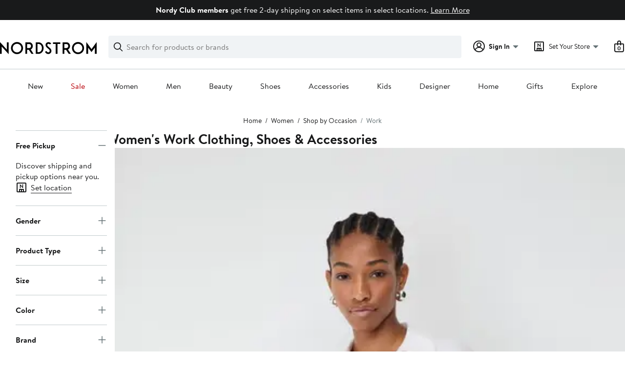

--- FILE ---
content_type: text/html;charset=utf-8
request_url: https://www.nordstrom.com/browse/women/occasion/work?campaign=0906wmndlpp02&jid=j012040-16624&cm_sp=merch-_-womens_16624_j012040-_-freelayout_0_p02_0
body_size: 67409
content:
<!DOCTYPE html><html lang="en-us" xml:lang="en-us"><head><style data-emotion="dls-global" data-s="">body { color: rgb(25, 26, 27); font-family: "Brandon Text", Arial, sans-serif; font-size: 1rem; } body :focus-visible { outline: rgb(21, 126, 100) solid 2px; outline-offset: 2px; } a:link, button { cursor: pointer; }</style><style data-emotion="dls 1hyfx7x" data-s="">.dls-1hyfx7x{display:none;}</style><style data-emotion="dls 1bev55k" data-s="">.dls-1bev55k path{fill:#000000;}</style><style data-emotion="dls 2nzfih" data-s="">.dls-2nzfih path{fill:#c2cbcd;}</style><style data-emotion="dls nrrlk3" data-s="">.dls-nrrlk3{font-family:Brandon Text,Arial,sans-serif;line-height:1.25rem;font-weight:400;font-size:0.875rem;letter-spacing:0em;}</style><style data-emotion="dls xont6a" data-s="">.dls-xont6a{background-color:transparent;border:0;box-sizing:content-box;display:inline;margin:0;padding:0;text-align:inherit;font-family:Brandon Text,Arial,sans-serif;line-height:1.5rem;font-weight:400;font-size:1rem;letter-spacing:0em;background-image:linear-gradient(currentColor, currentColor);-webkit-background-position:0% 100%;background-position:0% 100%;background-repeat:no-repeat;-webkit-background-size:0% 2px;background-size:0% 2px;cursor:pointer;position:relative;-webkit-text-decoration:none;text-decoration:none;color:#191a1b;}.dls-xont6a:hover,.dls-xont6a:focus{-webkit-background-size:100% 2px;background-size:100% 2px;}.dls-xont6a:focus-visible,.dls-xont6a:active{-webkit-background-size:100% 1px;background-size:100% 1px;}.dls-xont6a:focus{outline:none;}.dls-xont6a.focus-ring{outline-offset:2px;outline:2px solid #157e64;}@media screen and (prefers-reduced-motion: no-preference){.dls-xont6a{-webkit-transition:background 0.2s ease-in-out;transition:background 0.2s ease-in-out;}}</style><style data-emotion="dls hw5tth" data-s="">.dls-hw5tth{font-family:Brandon Text,Arial,sans-serif;line-height:1.25rem;font-weight:400;font-size:0.875rem;letter-spacing:0em;background-image:linear-gradient(currentColor, currentColor);-webkit-background-position:0% 100%;background-position:0% 100%;background-repeat:no-repeat;-webkit-background-size:0% 2px;background-size:0% 2px;cursor:pointer;position:relative;-webkit-text-decoration:none;text-decoration:none;color:#191a1b;}.dls-hw5tth:hover,.dls-hw5tth:focus{-webkit-background-size:100% 2px;background-size:100% 2px;}.dls-hw5tth:focus-visible,.dls-hw5tth:active{-webkit-background-size:100% 1px;background-size:100% 1px;}.dls-hw5tth:focus{outline:none;}.dls-hw5tth.focus-ring{outline-offset:2px;outline:2px solid #157e64;}@media screen and (prefers-reduced-motion: no-preference){.dls-hw5tth{-webkit-transition:background 0.2s ease-in-out;transition:background 0.2s ease-in-out;}}</style><style data-emotion="dls 14kp4cn" data-s="">.dls-14kp4cn{background-color:transparent;border:0;box-sizing:content-box;display:inline;margin:0;padding:0;text-align:inherit;font-family:Brandon Text,Arial,sans-serif;line-height:1.5rem;font-weight:400;font-size:1rem;letter-spacing:0em;background-image:linear-gradient(currentColor, currentColor);-webkit-background-position:0% 100%;background-position:0% 100%;background-repeat:no-repeat;-webkit-background-size:100% 1px;background-size:100% 1px;cursor:pointer;position:relative;-webkit-text-decoration:none;text-decoration:none;color:#191a1b;}.dls-14kp4cn:hover,.dls-14kp4cn:focus{-webkit-background-size:100% 2px;background-size:100% 2px;}.dls-14kp4cn:focus-visible,.dls-14kp4cn:active{-webkit-background-size:100% 1px;background-size:100% 1px;}.dls-14kp4cn:focus{outline:none;}.dls-14kp4cn.focus-ring{outline-offset:2px;outline:2px solid #157e64;}@media screen and (prefers-reduced-motion: no-preference){.dls-14kp4cn{-webkit-transition:background 0.2s ease-in-out;transition:background 0.2s ease-in-out;}}</style><style data-emotion="dls 2oodxe" data-s="">.dls-2oodxe{font-family:Brandon Text,Arial,sans-serif;line-height:2.25rem;font-weight:700;font-size:1.75rem;letter-spacing:0em;margin:0;}</style><style data-emotion="dls 2ec0k7" data-s="">.dls-2ec0k7{font-family:Brandon Text,Arial,sans-serif;line-height:1.5rem;font-weight:400;font-size:1rem;letter-spacing:0em;color:inherit;cursor:pointer;-webkit-text-decoration:none;text-decoration:none;}.dls-2ec0k7:visited,.dls-2ec0k7:hover,.dls-2ec0k7:active{color:currentColor;}.dls-2ec0k7:focus{outline:none;}.dls-2ec0k7.focus-ring{outline-offset:2px;outline:2px solid #157e64;}</style><style data-emotion="dls 13sdqpm" data-s="">.dls-13sdqpm{font-family:Brandon Text,Arial,sans-serif;line-height:1.25rem;font-weight:400;font-size:0.875rem;letter-spacing:0em;background-image:linear-gradient(currentColor, currentColor);-webkit-background-position:0% 100%;background-position:0% 100%;background-repeat:no-repeat;-webkit-background-size:100% 1px;background-size:100% 1px;cursor:pointer;position:relative;-webkit-text-decoration:none;text-decoration:none;color:#191a1b;}.dls-13sdqpm:hover,.dls-13sdqpm:focus{-webkit-background-size:100% 2px;background-size:100% 2px;}.dls-13sdqpm:focus-visible,.dls-13sdqpm:active{-webkit-background-size:100% 1px;background-size:100% 1px;}.dls-13sdqpm:focus{outline:none;}.dls-13sdqpm.focus-ring{outline-offset:2px;outline:2px solid #157e64;}@media screen and (prefers-reduced-motion: no-preference){.dls-13sdqpm{-webkit-transition:background 0.2s ease-in-out;transition:background 0.2s ease-in-out;}}</style><style data-emotion="dls ogz194" data-s="">.dls-ogz194{font-family:Brandon Text,Arial,sans-serif;line-height:1.5rem;font-weight:400;font-size:1rem;letter-spacing:0em;background-image:linear-gradient(currentColor, currentColor);-webkit-background-position:0% 100%;background-position:0% 100%;background-repeat:no-repeat;-webkit-background-size:0% 2px;background-size:0% 2px;cursor:pointer;position:relative;-webkit-text-decoration:none;text-decoration:none;color:#191a1b;}.dls-ogz194:hover,.dls-ogz194:focus{-webkit-background-size:100% 2px;background-size:100% 2px;}.dls-ogz194:focus-visible,.dls-ogz194:active{-webkit-background-size:100% 1px;background-size:100% 1px;}.dls-ogz194:focus{outline:none;}.dls-ogz194.focus-ring{outline-offset:2px;outline:2px solid #157e64;}@media screen and (prefers-reduced-motion: no-preference){.dls-ogz194{-webkit-transition:background 0.2s ease-in-out;transition:background 0.2s ease-in-out;}}</style><style data-emotion="dls ihm460" data-s="">.dls-ihm460{font-family:Brandon Text,Arial,sans-serif;line-height:1.5rem;font-weight:400;font-size:1rem;letter-spacing:0em;}</style><style data-emotion="dls 1koa01x" data-s="">.dls-1koa01x{all:unset;-webkit-align-items:center;-webkit-box-align:center;-ms-flex-align:center;align-items:center;border-radius:4px;border-style:solid;border-width:2px;box-sizing:border-box;cursor:pointer;display:-webkit-inline-box;display:-webkit-inline-flex;display:-ms-inline-flexbox;display:inline-flex;gap:8px;-webkit-box-pack:center;-ms-flex-pack:center;-webkit-justify-content:center;justify-content:center;position:relative;touch-action:none;-webkit-user-select:none;-moz-user-select:none;-ms-user-select:none;user-select:none;z-index:0;background:#ffffff;border-color:#191a1b;color:#191a1b;line-height:1.25rem;min-width:0px;padding:8px;-webkit-flex-direction:row;-ms-flex-direction:row;flex-direction:row;font-size:0.875rem;font-weight:700;pointer-events:none;}.dls-1koa01x:disabled{opacity:0.2;}.dls-1koa01x::before{background-color:inherit;border-radius:inherit;border:inherit;box-sizing:inherit;content:'';cursor:inherit;display:inherit;position:absolute;top:-2px;bottom:-2px;left:-2px;right:-2px;touch-action:inherit;-webkit-user-select:inherit;-moz-user-select:inherit;-ms-user-select:inherit;user-select:inherit;z-index:-1;}.dls-1koa01x:focus{outline:none;}.dls-1koa01x.button-focus-ring{outline:2px solid #157e64;outline-offset:2px;}.dls-1koa01x:hover{background:#f0f3f5;}.dls-1koa01x:active{background:#dce3e6;}.dls-1koa01x path{fill:#191a1b;}.dls-1koa01x svg{height:20px;width:20px;}@media screen and (prefers-reduced-motion: no-preference){.dls-1koa01x:not(:disabled)::before{transform-style:preserve-3d;transform-origin:center;}@media screen and (min-width: 768px){.dls-1koa01x:hover:not(:disabled)::before{-webkit-transform:none;-moz-transform:none;-ms-transform:none;transform:none;}}}</style><style data-emotion="dls 7zjw72" data-s="">.dls-7zjw72{all:unset;-webkit-align-items:center;-webkit-box-align:center;-ms-flex-align:center;align-items:center;border-radius:4px;border-style:solid;border-width:2px;box-sizing:border-box;cursor:pointer;display:-webkit-inline-box;display:-webkit-inline-flex;display:-ms-inline-flexbox;display:inline-flex;gap:8px;-webkit-box-pack:center;-ms-flex-pack:center;-webkit-justify-content:center;justify-content:center;position:relative;touch-action:none;-webkit-user-select:none;-moz-user-select:none;-ms-user-select:none;user-select:none;z-index:0;background:#ffffff;border-color:#191a1b;color:#191a1b;line-height:1.25rem;min-width:0px;padding:8px;-webkit-flex-direction:row;-ms-flex-direction:row;flex-direction:row;font-size:0.875rem;font-weight:700;}.dls-7zjw72:disabled{opacity:0.2;}.dls-7zjw72::before{background-color:inherit;border-radius:inherit;border:inherit;box-sizing:inherit;content:'';cursor:inherit;display:inherit;position:absolute;top:-2px;bottom:-2px;left:-2px;right:-2px;touch-action:inherit;-webkit-user-select:inherit;-moz-user-select:inherit;-ms-user-select:inherit;user-select:inherit;z-index:-1;}.dls-7zjw72:focus{outline:none;}.dls-7zjw72.button-focus-ring{outline:2px solid #157e64;outline-offset:2px;}.dls-7zjw72:hover{background:#f0f3f5;}.dls-7zjw72:active{background:#dce3e6;}.dls-7zjw72 path{fill:#191a1b;}.dls-7zjw72 svg{height:20px;width:20px;}@media screen and (prefers-reduced-motion: no-preference){.dls-7zjw72:not(:disabled)::before{transform-style:preserve-3d;-webkit-transition:all 200ms ease-in-out;transition:all 200ms ease-in-out;transform-origin:center;}@media screen and (min-width: 768px){.dls-7zjw72:hover:not(:disabled)::before{-webkit-transform:translateZ(1px) rotate(0.001deg) scale(1.05, 1.05);-moz-transform:translateZ(1px) rotate(0.001deg) scale(1.05, 1.05);-ms-transform:translateZ(1px) rotate(0.001deg) scale(1.05, 1.05);transform:translateZ(1px) rotate(0.001deg) scale(1.05, 1.05);}}}</style><style data-emotion="dls 5erg28" data-s="">.dls-5erg28{font-family:Brandon Text,Arial,sans-serif;line-height:1.75rem;font-weight:700;font-size:1.25rem;letter-spacing:0em;margin:0;}</style><style data-emotion="dls 1hj63xl" data-s="">.dls-1hj63xl{all:unset;-webkit-align-items:center;-webkit-box-align:center;-ms-flex-align:center;align-items:center;border-radius:4px;border-style:solid;border-width:2px;box-sizing:border-box;cursor:pointer;display:-webkit-inline-box;display:-webkit-inline-flex;display:-ms-inline-flexbox;display:inline-flex;gap:8px;-webkit-box-pack:center;-ms-flex-pack:center;-webkit-justify-content:center;justify-content:center;position:relative;touch-action:none;-webkit-user-select:none;-moz-user-select:none;-ms-user-select:none;user-select:none;z-index:0;background:#191a1b;border-color:#191a1b;color:#ffffff;line-height:1.25rem;min-width:calc(2.5 * ((2 * (8px + 2px)) + 1.25rem));padding:8px 16px;-webkit-flex-direction:row;-ms-flex-direction:row;flex-direction:row;font-size:0.875rem;font-weight:700;}.dls-1hj63xl:disabled{opacity:0.2;}.dls-1hj63xl::before{background-color:inherit;border-radius:inherit;border:inherit;box-sizing:inherit;content:'';cursor:inherit;display:inherit;position:absolute;top:-2px;bottom:-2px;left:-2px;right:-2px;touch-action:inherit;-webkit-user-select:inherit;-moz-user-select:inherit;-ms-user-select:inherit;user-select:inherit;z-index:-1;}.dls-1hj63xl:focus{outline:none;}.dls-1hj63xl.button-focus-ring{outline:2px solid #157e64;outline-offset:2px;}.dls-1hj63xl:hover{background:#3e4142;border-color:#3e4142;-webkit-text-decoration:none;text-decoration:none;}.dls-1hj63xl:active{background:#2b2e2f;border-color:#2b2e2f;}.dls-1hj63xl path{fill:#ffffff;}.dls-1hj63xl svg{height:20px;width:20px;}@media screen and (prefers-reduced-motion: no-preference){.dls-1hj63xl:not(:disabled)::before{transform-style:preserve-3d;-webkit-transition:all 200ms ease-in-out;transition:all 200ms ease-in-out;transform-origin:center;}@media screen and (min-width: 768px){.dls-1hj63xl:hover:not(:disabled)::before{-webkit-transform:translateZ(1px) rotate(0.001deg) scale(1.02, 1.05);-moz-transform:translateZ(1px) rotate(0.001deg) scale(1.02, 1.05);-ms-transform:translateZ(1px) rotate(0.001deg) scale(1.02, 1.05);transform:translateZ(1px) rotate(0.001deg) scale(1.02, 1.05);}}}</style><style data-emotion="dls k7jzsk" data-s="">.dls-k7jzsk{all:unset;-webkit-appearance:none;-moz-appearance:none;-ms-appearance:none;appearance:none;background:transparent;border-radius:0;color:inherit;cursor:pointer;font:inherit;padding:0;}.dls-k7jzsk:focus{outline:none;}.dls-k7jzsk.button-focus-ring{outline:2px solid #157e64;outline-offset:2px;}</style><style data-emotion="dls" data-s="">.dls-1sn1e2j { font-family: "Brandon Text", Arial, sans-serif; line-height: 1.75rem; font-weight: 400; font-size: 1.125rem; letter-spacing: 0em; } .dls-1m2jvd6 { color-scheme: unset; forced-color-adjust: unset; mask-image: unset; math-depth: unset; position: relative; position-anchor: unset; text-size-adjust: unset; appearance: unset; color: rgb(25, 26, 27); font-family: unset; font-feature-settings: unset; font-kerning: unset; font-optical-sizing: unset; font-palette: unset; font-size: 0.875rem; font-size-adjust: unset; font-stretch: unset; font-style: unset; font-synthesis: unset; font-variant: unset; font-variation-settings: unset; font-weight: 700; position-area: unset; text-orientation: unset; text-rendering: unset; text-spacing-trim: unset; -webkit-font-smoothing: unset; -webkit-locale: unset; -webkit-text-orientation: unset; -webkit-writing-mode: unset; writing-mode: unset; zoom: unset; accent-color: unset; align-content: unset; align-items: center; place-self: unset; anchor-name: unset; anchor-scope: unset; animation-composition: unset; animation: unset; app-region: unset; aspect-ratio: unset; backdrop-filter: unset; backface-visibility: unset; background: rgb(255, 255, 255); background-blend-mode: unset; baseline-shift: unset; baseline-source: unset; block-size: unset; border-block: unset; border-color: rgb(255, 255, 255); border-radius: 4px; border-style: solid; border-width: 2px; border-collapse: unset; border-end-end-radius: unset; border-end-start-radius: unset; border-image: unset; border-inline: unset; border-start-end-radius: unset; border-start-start-radius: unset; inset: unset; box-decoration-break: unset; box-shadow: unset; box-sizing: border-box; break-after: unset; break-before: unset; break-inside: unset; caption-side: unset; caret-color: unset; clear: unset; clip: unset; clip-path: unset; columns: unset; column-fill: unset; gap: 8px; column-rule: unset; column-span: unset; contain: unset; contain-intrinsic-block-size: unset; contain-intrinsic-size: unset; contain-intrinsic-inline-size: unset; container: unset; content: unset; content-visibility: unset; corner-shape: unset; corner-block-end-shape: unset; corner-block-start-shape: unset; counter-increment: unset; counter-reset: unset; counter-set: unset; cursor: pointer; display: inline-flex; dynamic-range-limit: unset; empty-cells: unset; field-sizing: unset; filter: unset; flex: unset; flex-direction: row; flex-wrap: unset; float: unset; grid: unset; grid-area: unset; height: unset; hyphenate-character: unset; hyphenate-limit-chars: unset; hyphens: unset; image-orientation: unset; image-rendering: unset; initial-letter: unset; inline-size: unset; inset-block: unset; inset-inline: unset; interpolate-size: unset; isolation: unset; justify-content: center; justify-items: unset; letter-spacing: unset; line-break: unset; line-height: 1.25rem; list-style: unset; margin-block: unset; margin: unset; margin-inline: unset; mask-clip: unset; mask-composite: unset; mask-mode: unset; mask-origin: unset; mask-repeat: unset; mask-size: unset; math-shift: unset; math-style: unset; max-block-size: unset; max-height: unset; max-inline-size: unset; max-width: unset; min-block-size: unset; min-height: unset; min-inline-size: unset; min-width: 0px; mix-blend-mode: unset; object-fit: unset; object-position: unset; object-view-box: unset; offset: unset; opacity: unset; order: unset; orphans: unset; outline: unset; outline-offset: unset; overflow-anchor: unset; overflow-block: unset; overflow-clip-margin: unset; overflow-inline: unset; overflow-wrap: unset; overflow: unset; overlay: unset; overscroll-behavior-block: unset; overscroll-behavior-inline: unset; overscroll-behavior: unset; padding-block: unset; padding: 8px; padding-inline: unset; page: unset; page-orientation: unset; perspective: unset; perspective-origin: unset; pointer-events: unset; position-try: unset; position-visibility: unset; print-color-adjust: unset; quotes: unset; reading-flow: unset; reading-order: unset; resize: unset; rotate: unset; ruby-align: unset; ruby-position: unset; scale: unset; scroll-behavior: unset; scroll-initial-target: unset; scroll-margin-block: unset; scroll-margin: unset; scroll-margin-inline: unset; scroll-marker-group: unset; scroll-padding-block: unset; scroll-padding: unset; scroll-padding-inline: unset; scroll-snap-align: unset; scroll-snap-stop: unset; scroll-snap-type: unset; scroll-timeline: unset; scrollbar-color: unset; scrollbar-gutter: unset; scrollbar-width: unset; shape-image-threshold: unset; shape-margin: unset; shape-outside: unset; size: unset; speak: unset; tab-size: unset; table-layout: unset; text-align: unset; text-align-last: unset; text-box: unset; text-combine-upright: unset; text-decoration: unset; text-decoration-skip-ink: unset; text-emphasis: unset; text-emphasis-position: unset; text-indent: unset; text-overflow: unset; text-shadow: unset; text-transform: unset; text-underline-offset: unset; text-underline-position: unset; text-wrap: unset; timeline-scope: unset; touch-action: none; transform: unset; transform-box: unset; transform-origin: unset; transform-style: unset; transition: unset; translate: unset; user-select: none; vertical-align: unset; view-timeline: unset; view-transition-class: unset; view-transition-name: unset; visibility: unset; border-spacing: unset; -webkit-box-align: center; -webkit-box-decoration-break: unset; -webkit-box-direction: unset; -webkit-box-flex: unset; -webkit-box-ordinal-group: unset; -webkit-box-orient: unset; -webkit-box-pack: center; -webkit-box-reflect: unset; -webkit-line-break: unset; -webkit-line-clamp: unset; -webkit-mask-box-image: unset; mask-position: unset; -webkit-rtl-ordering: unset; -webkit-ruby-position: unset; -webkit-tap-highlight-color: unset; -webkit-text-combine: unset; -webkit-text-decorations-in-effect: unset; -webkit-text-fill-color: unset; -webkit-text-security: unset; -webkit-text-stroke: unset; -webkit-user-drag: unset; white-space-collapse: unset; widows: unset; width: unset; will-change: unset; word-break: unset; word-spacing: unset; z-index: 0; } .dls-1m2jvd6:disabled { opacity: 0.2; } .dls-1m2jvd6::before { background-color: inherit; border-radius: inherit; border: inherit; box-sizing: inherit; content: ""; cursor: inherit; display: inherit; position: absolute; inset: -2px; touch-action: inherit; user-select: inherit; z-index: -1; } .dls-1m2jvd6:focus { outline: none; } .dls-1m2jvd6.button-focus-ring { outline: rgb(21, 126, 100) solid 2px; outline-offset: 2px; } .dls-1m2jvd6:hover { background: rgb(240, 243, 245); border-color: rgb(240, 243, 245); } .dls-1m2jvd6:active { background: rgb(220, 227, 230); border-color: rgb(220, 227, 230); } .dls-1m2jvd6 path { } .dls-1m2jvd6 svg { height: 20px; width: 20px; } @media screen and (prefers-reduced-motion: no-preference) {
  .dls-1m2jvd6:not(:disabled)::before { transform-style: preserve-3d; transition: 200ms ease-in-out; transform-origin: center center; }
  @media screen and (min-width: 768px) {
  .dls-1m2jvd6:hover:not(:disabled)::before { transform: translateZ(1px) rotate(0.001deg) scale(1.05, 1.05); }
}
}</style>
                        <title>Women&#39;s Work Clothing | Nordstrom</title>
                        <meta data-react-helmet="true" charset="UTF-8"/><meta data-react-helmet="true" name="viewport" content="width=980"/><meta data-react-helmet="true" http-equiv="X-UA-Compatible" content="IE=edge,chrome=1"/><meta data-react-helmet="true" name="keywords" content="&#34;nordstrom&#34;"/><meta data-react-helmet="true" property="og:title" content="Women&#39;s Work Clothing | Nordstrom"/><meta data-react-helmet="true" property="og:description" content="Find a great selection of Women&#39;s Work Clothing at Nordstrom.com. Shop for blazers, blouses, trousers, shoes &amp; accessories from top brands."/><meta data-react-helmet="true" property="og:site_name" content="Nordstrom"/><meta data-react-helmet="true" property="og:type" content="website"/><meta data-react-helmet="true" name="description" content="Find a great selection of Women&#39;s Work Clothing at Nordstrom.com. Shop for blazers, blouses, trousers, shoes &amp; accessories from top brands."/><meta data-react-helmet="true" id="page-team" property="page-team" content="sbn"/><meta data-react-helmet="true" property="og:url" content="https://www.nordstrom.com/browse/women/occasion/work"/><meta data-react-helmet="true" name="robots" content="max-image-preview:large"/>
                        <link data-react-helmet="true" rel="canonical" href="https://www.nordstrom.com/browse/women/occasion/work"/><link data-react-helmet="true" rel="next" href="https://www.nordstrom.com/browse/women/occasion/work?page=2"/>
                        <meta property="fb:app_id" content="143447719050737"/>
                        <meta property="og:site_name" content="Nordstrom"/>
                        <meta property="og:type" content="website"/>
                        <link rel="preconnect" href="https://n.nordstrommedia.com/"/>
                        
    
    


                        
                        <link rel="stylesheet" type="text/css" href="/static/nordstrom/fonts/global-03.css"/>
                        





































































                        <link rel="stylesheet" href="/static/nordstrom/res/v3/efb36df0a69023ea.d5.css"/><link rel="stylesheet" href="/static/nordstrom/res/v3/8fee33812083eec1.d5.css"/><link rel="stylesheet" href="/static/nordstrom/res/v3/f75e7cff09f5abe8.d5.css"/><link rel="stylesheet" href="/static/nordstrom/res/v3/1384f6051751c573.d5.css"/><link rel="stylesheet" href="/static/nordstrom/res/v3/5fb31bd019098881.d5.css"/><link rel="stylesheet" href="/static/nordstrom/res/v3/f3c97979d58a1a77.d5.css"/><link rel="stylesheet" href="/static/nordstrom/res/v3/cb87e6654bb6653b.d5.css"/><link rel="stylesheet" href="/static/nordstrom/res/v3/c0715fff99403bb3.d5.css"/><link rel="stylesheet" href="/static/nordstrom/res/v3/0f92167aca5c71cf.d5.css"/><link rel="stylesheet" href="/static/nordstrom/res/v3/901b46e5e86f85dd.d5.css"/><link rel="stylesheet" href="/static/nordstrom/res/v3/5360f209d2c9550f.d5.css"/><link data-chunk="global-components" rel="stylesheet" href="/static/nordstrom/res/v3/18dc518769235e22.d5.css"/>
                        <link rel="icon" href="//n.nordstrommedia.com/id/169f9507-47b3-44bc-9ad4-9244fe191523.png" sizes="16x16"/><link rel="icon" href="//n.nordstrommedia.com/id/69be546b-0c64-4cd0-8840-67a112d242d7.png" sizes="32x32"/><link rel="icon" href="//n.nordstrommedia.com/id/c4fb2a09-3657-4161-9b79-6412897d9399.png" sizes="96x96"/>
                        
                        
                        
                        




                        
                    <link rel="stylesheet" type="text/css" href="/static/nordstrom/res/v3/6679420fc36dee35.d5.css"/><script type="application/ld+json" data-react-helmet="true">{"@context":"https://schema.org/","@type":"BreadcrumbList","itemListElement":[{"@type":"ListItem","position":0,"name":"Home","item":"https://www.nordstrom.com/"},{"@type":"ListItem","position":1,"name":"Women","item":"https://www.nordstrom.com/browse/women"},{"@type":"ListItem","position":2,"name":"Shop by Occasion","item":"https://www.nordstrom.com/browse/women/occasion"},{"@type":"ListItem","position":3,"name":"Work","item":"https://www.nordstrom.com/browse/women/occasion/work"}]}</script></head>
                    <body>
                
<div id="root"><div id="dls-start-portal"></div><div data-testid="rating-star-map" class="dls-1hyfx7x"><svg xmlns="http://www.w3.org/2000/svg" id="full-star" width="24" height="24" fill="none" class="dls-1bev55k"><g><path fill="#000" d="M13.404 1.912c-.486-1.298-2.322-1.298-2.809 0l-2.3 6.133-6.543.292C.368 8.4-.2 10.145.884 11.01l5.122 4.082-1.744 6.314c-.37 1.335 1.116 2.415 2.273 1.65L12 19.446l5.465 3.61c1.157.765 2.642-.314 2.273-1.65l-1.744-6.314 5.122-4.082c1.084-.864.516-2.61-.868-2.672l-6.544-.292z"></path></g></svg><svg xmlns="http://www.w3.org/2000/svg" id="empty-star" width="24" height="24" fill="none" class="dls-2nzfih"><g><path fill="#000" d="M13.404 1.912c-.486-1.298-2.322-1.298-2.809 0l-2.3 6.133-6.543.292C.368 8.4-.2 10.145.884 11.01l5.122 4.082-1.744 6.314c-.37 1.335 1.116 2.415 2.273 1.65L12 19.446l5.465 3.61c1.157.765 2.642-.314 2.273-1.65l-1.744-6.314 5.122-4.082c1.084-.864.516-2.61-.868-2.672l-6.544-.292z"></path></g></svg><svg id="star-fraction-point-1" viewBox="0 0 24 24"><use href="#empty-star" x="0"></use><use href="#full-star" width="2.40" x="0"></use></svg><svg id="star-fraction-point-2" viewBox="0 0 24 24"><use href="#empty-star" x="0"></use><use href="#full-star" width="4.80" x="0"></use></svg><svg id="star-fraction-point-3" viewBox="0 0 24 24"><use href="#empty-star" x="0"></use><use href="#full-star" width="7.20" x="0"></use></svg><svg id="star-fraction-point-4" viewBox="0 0 24 24"><use href="#empty-star" x="0"></use><use href="#full-star" width="9.60" x="0"></use></svg><svg id="star-fraction-point-5" viewBox="0 0 24 24"><use href="#empty-star" x="0"></use><use href="#full-star" width="12.00" x="0"></use></svg><svg id="star-fraction-point-6" viewBox="0 0 24 24"><use href="#empty-star" x="0"></use><use href="#full-star" width="14.40" x="0"></use></svg><svg id="star-fraction-point-7" viewBox="0 0 24 24"><use href="#empty-star" x="0"></use><use href="#full-star" width="16.80" x="0"></use></svg><svg id="star-fraction-point-8" viewBox="0 0 24 24"><use href="#empty-star" x="0"></use><use href="#full-star" width="19.20" x="0"></use></svg><svg id="star-fraction-point-9" viewBox="0 0 24 24"><use href="#empty-star" x="0"></use><use href="#full-star" width="21.60" x="0"></use></svg><svg id="0-stars" viewBox="0 0 128 24"><use href="#empty-star" x="0"></use><use href="#empty-star" x="26"></use><use href="#empty-star" x="52"></use><use href="#empty-star" x="78"></use><use href="#empty-star" x="104"></use></svg><svg id="1-stars" viewBox="0 0 128 24"><use href="#full-star" x="0"></use><use href="#empty-star" x="26"></use><use href="#empty-star" x="52"></use><use href="#empty-star" x="78"></use><use href="#empty-star" x="104"></use></svg><svg id="2-stars" viewBox="0 0 128 24"><use href="#full-star" x="0"></use><use href="#full-star" x="26"></use><use href="#empty-star" x="52"></use><use href="#empty-star" x="78"></use><use href="#empty-star" x="104"></use></svg><svg id="3-stars" viewBox="0 0 128 24"><use href="#full-star" x="0"></use><use href="#full-star" x="26"></use><use href="#full-star" x="52"></use><use href="#empty-star" x="78"></use><use href="#empty-star" x="104"></use></svg><svg id="4-stars" viewBox="0 0 128 24"><use href="#full-star" x="0"></use><use href="#full-star" x="26"></use><use href="#full-star" x="52"></use><use href="#full-star" x="78"></use><use href="#empty-star" x="104"></use></svg><svg id="5-stars" viewBox="0 0 128 24"><use href="#full-star" x="0"></use><use href="#full-star" x="26"></use><use href="#full-star" x="52"></use><use href="#full-star" x="78"></use><use href="#full-star" x="104"></use></svg></div><div class="brand-nordstrom navigation-mouse browser-unknown-browser browser-unknown-browser-0 os-unknown"><section id="layer-1" class="vYF33 remUw" style="left: 0px; top: 0px; position: relative; z-index: 5;"><a class="BK8bF OfW5X" href="#main-content-start">Skip navigation</a><section class="TqINp"><div class="BwqBX yEUew undefined"><div class="iurNK YU8pH PbTRv" style="background-color: rgb(25, 26, 27); text-align: center; color: rgb(255, 255, 255);"><div class="U_Vu3"><div class="UYr2M fWRC1"><div class="Kv5KD"><p class="TFM6u"><span><strong>Nordy Club members</strong> get free 2-day shipping on select items in select locations.</span> <a title="Learn More" href="/browse/nordy-club/terms-conditions/free-2-day-shipping">Learn More</a></p></div></div></div></div><div id="global-header-desktop" class="U1Dgu"><div class="nrGtK"><a aria-label="Nordstrom Logo" class="hxAfD zsHE4 aAjtM QkgQO ayGrI" href="/"><figure arialabel="Nordstrom Logo" aria-label="Nordstrom Logo" class="rq8ns"></figure></a><section id="keyword-search-desktop" class="VZ3iE lFMuy"><div class="DZQ3D" id="controls-keyword-search-popover" aria-controls="keyword-search-popover" style="position: relative;"><form id="keyword-search-form" class="Q0pMB" role="search" aria-label="Search"><input id="search-origin" name="origin" type="hidden" value="keywordsearch"/><div class="bAwLN"><div class="y4A01" id="search-icon"><svg xmlns="http://www.w3.org/2000/svg" width="20px" height="20px" fill="none" viewBox="0 0 24 24" data-testid="svg_IconSearch" class="y4A01"><path fill="#191A1B" fill-rule="evenodd" d="M10 1a9 9 0 1 0 5.618 16.032l5.675 5.675a1 1 0 0 0 1.414-1.414l-5.675-5.675A9 9 0 0 0 10 1m-7 9a7 7 0 1 1 14 0 7 7 0 0 1-14 0" clip-rule="evenodd"></path></svg></div><label class="HkUpL OfW5X" for="keyword-search-input">Search</label><input id="keyword-search-input" class="RTf5v" aria-labelledby="keyword-search-input-label" name="keyword" type="search" autocomplete="off" placeholder="Search for products or brands" maxlength="140" value=""/><label class="HkUpL OfW5X" for="reset-search">Clear</label><button class="TBFPu HkUpL OfW5X" aria-labelledby="reset-search-label" type="reset" role="button" tabindex="-1" id="clear-search-icon"><span class="KZOz4 OfW5X">Clear Search Text</span><svg xmlns="http://www.w3.org/2000/svg" width="20px" height="20px" fill="none" viewBox="0 0 24 24" data-testid="svg_IconClose" class="GgTxN"><path fill="#191A1B" d="M4.293 4.293a1 1 0 0 1 1.414 0L12 10.586l6.293-6.293a1 1 0 1 1 1.414 1.414L13.414 12l6.293 6.293a1 1 0 0 1-1.414 1.414L12 13.414l-6.293 6.293a1 1 0 0 1-1.414-1.414L10.586 12 4.293 5.707a1 1 0 0 1 0-1.414"></path></svg></button></div></form></div><span id="keyword-search-popover" class="jTZe7 OfW5X"></span></section><div class="XOPRB"><div aria-describedby="account-detail"><div class="I9hNe" id="controls-account-links" aria-controls="account-links" style="position: relative;"><div class="r6E25 dls-nrrlk3"><svg xmlns="http://www.w3.org/2000/svg" width="24px" height="24px" fill="none" viewBox="0 0 24 24" data-testid="svg_IconPersonOutlined" class="k1KQu"><g clip-path="url(#clip0_916_3722)"><path fill="#191A1B" fill-rule="evenodd" d="M0 12C0 5.373 5.373 0 12 0s12 5.373 12 12-5.373 12-12 12S0 18.627 0 12m3.647 5.5A9.95 9.95 0 0 1 2 12C2 6.477 6.477 2 12 2s10 4.477 10 10a9.95 9.95 0 0 1-1.648 5.501 10 10 0 0 0-5.836-4.18 5 5 0 1 0-5.032 0 10 10 0 0 0-5.837 4.18m1.347 1.636A9.97 9.97 0 0 0 12 22c2.728 0 5.2-1.092 7.005-2.863a8 8 0 0 0-14.01-.001M12 6a3 3 0 1 0 0 6 3 3 0 0 0 0-6" clip-rule="evenodd"></path></g><defs><clipPath id="clip0_916_3722"><path fill="#fff" d="M0 0h24v24H0z"></path></clipPath></defs></svg><b>Sign In</b><svg xmlns="http://www.w3.org/2000/svg" width="24px" height="24px" fill="none" viewBox="0 0 24 24" data-testid="svg_IconCaretDown" class="xTDVg"><path fill="#191A1B" d="m12.53 15.47 4.617-4.616a.5.5 0 0 0-.354-.854H7.207a.5.5 0 0 0-.353.854l4.616 4.616a.75.75 0 0 0 1.06 0"></path></svg></div></div><span id="account-links" class="jTZe7 OfW5X"></span></div><div class="fiABw VjRzV"><svg xmlns="http://www.w3.org/2000/svg" width="24px" height="24px" fill="none" viewBox="0 0 24 24" data-testid="svg_IconStoreNordstromOutlined" class="bXadl"><path fill="#191A1B" d="M8.89 13.438a.22.22 0 0 1-.213-.214V5.652c0-.112.101-.202.214-.202h.169c.078 0 .135.022.19.079l4.59 4.893h.023V5.776c0-.112.09-.214.214-.214h1.035c.113 0 .214.102.214.214v7.572c0 .112-.101.202-.214.202h-.157a.25.25 0 0 1-.192-.079l-4.612-5.085h-.023v4.838c0 .112-.09.213-.213.213z"></path><path fill="#191A1B" fill-rule="evenodd" d="M4 2a2 2 0 0 0-2 2v16a2 2 0 0 0 2 2h16a2 2 0 0 0 2-2V4a2 2 0 0 0-2-2zm16 2H4v16h3v-4a1 1 0 0 1 1-1h8a1 1 0 0 1 1 1v4h3zm-9 16H9v-3h2zm4 0h-2v-3h2z" clip-rule="evenodd"></path></svg><button type="button" class="dls-xont6a"><div class="PETeY">Set Your Store<svg xmlns="http://www.w3.org/2000/svg" width="24px" height="24px" fill="none" viewBox="0 0 24 24" data-testid="svg_IconCaretDown" class="y7rtt"><path fill="#191A1B" d="m12.53 15.47 4.617-4.616a.5.5 0 0 0-.354-.854H7.207a.5.5 0 0 0-.353.854l4.616 4.616a.75.75 0 0 0 1.06 0"></path></svg></div></button></div><div class="VjRzV"><div class="_15Ld"><span id="shopping-bag-popover" class="jTZe7 OfW5X"></span><a class="_VrDR shopping-bag-links undefined" href="/shopping-bag" id="controls-shopping-bag-popover" aria-controls="shopping-bag-popover" style="position: relative;"><svg xmlns="http://www.w3.org/2000/svg" width="24px" height="24px" fill="none" viewBox="0 0 24 24" data-testid="svg_IconShoppingBagNumberOutlined" class="lvL2s" role="img" title="Shopping Bag"><path fill="#191A1B" fill-rule="evenodd" d="M12 0a4 4 0 0 0-4 4v2H4a2 2 0 0 0-2 2v12a4 4 0 0 0 4 4h12a4 4 0 0 0 4-4V8a2 2 0 0 0-2-2h-4V4a4 4 0 0 0-4-4m2 8v1a1 1 0 1 0 2 0V8h4v12a2 2 0 0 1-2 2H6a2 2 0 0 1-2-2V8h4v1a1 1 0 0 0 2 0V8zm0-2V4a2 2 0 1 0-4 0v2z" clip-rule="evenodd"></path></svg><span class="X4gwf">0</span></a></div></div></div></div><hr class="v_ULg"/><nav aria-label="Site Navigation" class="kRlHr"><ul data-key-right="true"><li><button id="flyout-anchor-index-control-0" aria-controls="GlobalDesktopNavFlyout" class="CaTY6 mFJ7c _3njsS ayGrI _3njsS ayGrI">New</button></li><li><button id="flyout-anchor-index-control-1" aria-controls="GlobalDesktopNavFlyout" class="CaTY6 lSTmN mFJ7c _3njsS ayGrI _3njsS ayGrI">Sale</button></li><li><button id="flyout-anchor-index-control-2" aria-controls="GlobalDesktopNavFlyout" class="CaTY6 mFJ7c _3njsS ayGrI _3njsS ayGrI">Women</button></li><li><button id="flyout-anchor-index-control-3" aria-controls="GlobalDesktopNavFlyout" class="CaTY6 mFJ7c _3njsS ayGrI _3njsS ayGrI">Men</button></li><li><button id="flyout-anchor-index-control-4" aria-controls="GlobalDesktopNavFlyout" class="CaTY6 mFJ7c _3njsS ayGrI _3njsS ayGrI">Beauty</button></li><li><button id="flyout-anchor-index-control-5" aria-controls="GlobalDesktopNavFlyout" class="CaTY6 mFJ7c _3njsS ayGrI _3njsS ayGrI">Shoes</button></li><li><button id="flyout-anchor-index-control-6" aria-controls="GlobalDesktopNavFlyout" class="CaTY6 mFJ7c _3njsS ayGrI _3njsS ayGrI">Accessories</button></li><li><button id="flyout-anchor-index-control-7" aria-controls="GlobalDesktopNavFlyout" class="CaTY6 mFJ7c _3njsS ayGrI _3njsS ayGrI">Kids</button></li><li><button id="flyout-anchor-index-control-8" aria-controls="GlobalDesktopNavFlyout" class="CaTY6 mFJ7c _3njsS ayGrI _3njsS ayGrI">Designer</button></li><li><button id="flyout-anchor-index-control-9" aria-controls="GlobalDesktopNavFlyout" class="CaTY6 mFJ7c _3njsS ayGrI _3njsS ayGrI">Home</button></li><li><button id="flyout-anchor-index-control-10" aria-controls="GlobalDesktopNavFlyout" class="CaTY6 mFJ7c _3njsS ayGrI _3njsS ayGrI">Gifts</button></li><li><button id="flyout-anchor-index-control-11" aria-controls="GlobalDesktopNavFlyout" class="CaTY6 mFJ7c _3njsS ayGrI _3njsS ayGrI">Explore</button></li></ul></nav><nav id="GlobalDesktopNavFlyout" aria-label="sub-navigation" class="i7Hgd" role="navigation"><style></style><div class="ZAHWm KysA_" style="animation-name: flyoutAnimationOut; height: auto; top: 207.094px;"><div class="U_Vu3 dx7Ke KysA_" style="animation-name: flyoutContentsAnimationOut;"><div class="aXrua KysA_"><div class="UYr2M fWRC1 XKOT5"><ul class="L9PTf"><li class="cro1h"><a href="/browse/new" class="ZDzTL _3njsS ayGrI">All New</a></li><li class="Bn6xe wZFQY fb2tH"><h3 class="kb32p"> <a href="/browse/women/bold-colors" class="ZDzTL _3njsS ayGrI">On Trend: Fresh Prep Pop</a> </h3></li><li class="Bn6xe wZFQY Wpe5J"><h3 class="kb32p"> <a href="/browse/women/animal-print-trend" class="ZDzTL _3njsS ayGrI">On Trend: Animal Print</a> </h3></li><li class="Bn6xe wZFQY fb2tH"><h3 class="kb32p"> <a href="/browse/new-brands" class="ZDzTL _3njsS ayGrI">New to Nordstrom</a> </h3></li><li class="Bn6xe m_qRs"><a href="/brands/odd-muse" class="ZDzTL _3njsS ayGrI">Odd Muse</a></li><li class="Bn6xe m_qRs Wpe5J"><a href="/brands/ralph-lauren/team-usa" class="ZDzTL _3njsS ayGrI">Polo Ralph Lauren Team USA Collection</a></li><li class="Bn6xe wZFQY fb2tH"><h3 class="kb32p"> <a href="/browse/designer/pre-owned-designer" class="ZDzTL _3njsS ayGrI">Rebag: Pre-Owned Designer</a> </h3></li><li class="Bn6xe m_qRs"><a href="/brands/pre-owned-hermes" class="ZDzTL _3njsS ayGrI">Pre-Owned Hermes</a></li><li class="Bn6xe m_qRs Wpe5J"><a href="/brands/pre-owned-goyard" class="ZDzTL _3njsS ayGrI">Pre-Owned Goyard</a></li></ul><ul class="L9PTf"><li class="Bn6xe wZFQY"><h3 class="kb32p"> <a href="/browse/women/new" class="ZDzTL _3njsS ayGrI">Women</a> </h3></li><li class="Bn6xe m_qRs"><a href="/browse/women/new/under-100" class="ZDzTL _3njsS ayGrI">Under $100</a></li><li class="Bn6xe m_qRs"><a href="/browse/women/new/clothing" class="ZDzTL _3njsS ayGrI">Clothing</a></li><li class="Bn6xe m_qRs"><a href="/browse/women/clothing/dresses/new" class="ZDzTL _3njsS ayGrI">Dresses</a></li><li class="Bn6xe m_qRs"><a href="/browse/shoes/new/women" class="ZDzTL _3njsS ayGrI">Shoes</a></li><li class="Bn6xe m_qRs"><a href="/browse/women/new/handbags" class="ZDzTL _3njsS ayGrI">Handbags &amp; Wallets</a></li><li class="Bn6xe m_qRs"><a href="/browse/women/new/jewelry" class="ZDzTL _3njsS ayGrI">Jewelry</a></li><li class="Bn6xe m_qRs"><a href="/browse/women/new/accessories" class="ZDzTL _3njsS ayGrI">Accessories</a></li><li class="Bn6xe m_qRs Wpe5J"><a href="/browse/women/clothing/plus-size/new" class="ZDzTL _3njsS ayGrI">Plus-Size Clothing</a></li></ul><ul class="L9PTf"><li class="Bn6xe wZFQY"><h3 class="kb32p"> <a href="/browse/men/new" class="ZDzTL _3njsS ayGrI">Men</a> </h3></li><li class="Bn6xe m_qRs"><a href="/browse/men/new/under-100" class="ZDzTL _3njsS ayGrI">Under $100</a></li><li class="Bn6xe m_qRs"><a href="/browse/men/new/clothing" class="ZDzTL _3njsS ayGrI">Clothing</a></li><li class="Bn6xe m_qRs"><a href="/browse/shoes/new/men" class="ZDzTL _3njsS ayGrI">Shoes</a></li><li class="Bn6xe m_qRs"><a href="/browse/men/new/accessories" class="ZDzTL _3njsS ayGrI">Accessories</a></li><li class="Bn6xe m_qRs Wpe5J"><a href="/browse/men/big-tall/new" class="ZDzTL _3njsS ayGrI">Big &amp; Tall</a></li></ul><ul class="L9PTf"><li class="Bn6xe wZFQY Wpe5J"><h3 class="kb32p"> <a href="/browse/beauty/new" class="ZDzTL _3njsS ayGrI">Beauty</a> </h3></li><li class="Bn6xe wZFQY Wpe5J"><h3 class="kb32p"> <a href="/browse/kids/new" class="ZDzTL _3njsS ayGrI">Kids</a> </h3></li><li class="Bn6xe wZFQY Wpe5J"><h3 class="kb32p"> <a href="/browse/designer/new" class="ZDzTL _3njsS ayGrI">Designer</a> </h3></li><li class="Bn6xe wZFQY Wpe5J"><h3 class="kb32p"> <a href="/browse/home/new" class="ZDzTL _3njsS ayGrI">Home</a> </h3></li></ul><div class="L9PTf"><div class="wdavU"><a class="UUHiq hXdB6 QkgQO ayGrI" href="/browse/women/spring-and-fall-essentials"><img src="https://n.nordstrommedia.com/id/AMPID.png https://n.nordstrommedia.com/it/be2fb9df-56be-4934-b02c-89b8045edb19.jpg" alt=""/></a><a href="/browse/women/spring-and-fall-essentials" class="hXdB6 MsKSX ayGrI">Get Inspired</a></div></div></div><button aria-label="close" class="YYqrk"><svg xmlns="http://www.w3.org/2000/svg" width="24px" height="24px" fill="none" viewBox="0 0 24 24" data-testid="svg_IconClose"><path fill="#191A1B" d="M4.293 4.293a1 1 0 0 1 1.414 0L12 10.586l6.293-6.293a1 1 0 1 1 1.414 1.414L13.414 12l6.293 6.293a1 1 0 0 1-1.414 1.414L12 13.414l-6.293 6.293a1 1 0 0 1-1.414-1.414L10.586 12 4.293 5.707a1 1 0 0 1 0-1.414"></path></svg></button></div></div></div><style></style><div class="ZAHWm KysA_" style="animation-name: flyoutAnimationOut; height: auto; top: 207.094px;"><div class="U_Vu3 dx7Ke KysA_" style="animation-name: flyoutContentsAnimationOut;"><div class="aXrua KysA_"><div class="UYr2M fWRC1 XKOT5"><ul class="L9PTf"><li class="cro1h"><a href="/browse/sale" class="ZDzTL _3njsS ayGrI">All Sale</a></li><li class="Bn6xe wZFQY fb2tH"><h3 class="kb32p"> <a href="/browse/sale/new-markdowns" class="ZDzTL _3njsS ayGrI">New Markdowns</a> </h3></li><li class="Bn6xe wZFQY fb2tH"><h3 class="kb32p"> <a href="/browse/sale/bestsellers" class="ZDzTL _3njsS ayGrI">Bestsellers</a> </h3></li><li class="Bn6xe wZFQY fb2tH"><h3 class="kb32p"> <a href="/browse/sale/cashmere" class="ZDzTL _3njsS ayGrI">Cashmere Deals</a> </h3></li><li class="Bn6xe wZFQY fb2tH"><h3 class="kb32p"> <a href="/browse/sale/cold-weather-sale" class="ZDzTL _3njsS ayGrI">Cold Weather Sale</a> </h3></li><li class="Bn6xe wZFQY fb2tH"><h3 class="kb32p"> <a href="/browse/sale/under-100" class="ZDzTL _3njsS ayGrI">Under $100</a> </h3></li><li class="Bn6xe wZFQY Wpe5J"><h3 class="kb32p"> <a href="/browse/sale/under-50" class="ZDzTL _3njsS ayGrI">Under $50</a> </h3></li></ul><ul class="L9PTf"><li class="Bn6xe wZFQY"><h3 class="kb32p"> <a href="/browse/sale/women" class="ZDzTL _3njsS ayGrI">Women</a> </h3></li><li class="Bn6xe m_qRs"><a href="/browse/sale/new-markdowns/women" class="ZDzTL _3njsS ayGrI">New Markdowns</a></li><li class="Bn6xe m_qRs"><a href="/browse/sale/women/clothing" class="ZDzTL _3njsS ayGrI">Clothing</a></li><li class="Bn6xe m_qRs"><a href="/browse/sale/women/shoes" class="ZDzTL _3njsS ayGrI">Shoes</a></li><li class="Bn6xe m_qRs"><a href="/browse/sale/women/handbags" class="ZDzTL _3njsS ayGrI">Handbags &amp; Wallets</a></li><li class="Bn6xe m_qRs"><a href="/browse/sale/women/jewelry" class="ZDzTL _3njsS ayGrI">Jewelry</a></li><li class="Bn6xe m_qRs"><a href="/browse/sale/women/accessories" class="ZDzTL _3njsS ayGrI">Accessories</a></li><li class="Bn6xe m_qRs"><a href="/browse/sale/beauty" class="ZDzTL _3njsS ayGrI">Beauty</a></li><li class="Bn6xe m_qRs Wpe5J"><a href="/browse/sale/women/contemporary" class="ZDzTL _3njsS ayGrI">Contemporary</a></li><li class="Bn6xe m_qRs"><a href="/browse/sale/women/plus-size" class="ZDzTL _3njsS ayGrI">Plus</a></li><li class="Bn6xe m_qRs"><a href="/browse/sale/women/petite" class="ZDzTL _3njsS ayGrI">Petite</a></li><li class="Bn6xe m_qRs Wpe5J"><a href="/browse/sale/women/maternity" class="ZDzTL _3njsS ayGrI">Maternity</a></li></ul><ul class="L9PTf"><li class="Bn6xe wZFQY"><h3 class="kb32p"> <a href="/browse/sale/men" class="ZDzTL _3njsS ayGrI">Men</a> </h3></li><li class="Bn6xe m_qRs"><a href="/browse/sale/new-markdowns/men" class="ZDzTL _3njsS ayGrI">New Markdowns</a></li><li class="Bn6xe m_qRs"><a href="/browse/sale/men/clothing" class="ZDzTL _3njsS ayGrI">Clothing</a></li><li class="Bn6xe m_qRs"><a href="/browse/sale/men/shoes" class="ZDzTL _3njsS ayGrI">Shoes</a></li><li class="Bn6xe m_qRs"><a href="/browse/sale/men/accessories" class="ZDzTL _3njsS ayGrI">Accessories</a></li><li class="Bn6xe m_qRs"><a href="/browse/sale/men/grooming" class="ZDzTL _3njsS ayGrI">Grooming &amp; Cologne</a></li><li class="Bn6xe m_qRs Wpe5J"><a href="/browse/sale/men/mens-contemporary" class="ZDzTL _3njsS ayGrI">Contemporary</a></li><li class="Bn6xe m_qRs Wpe5J"><a href="/browse/sale/men/big-tall" class="ZDzTL _3njsS ayGrI">Big &amp; Tall</a></li><li class="Bn6xe wZFQY"><h3 class="kb32p"> <a href="/browse/sale/beauty" class="ZDzTL _3njsS ayGrI">Beauty</a> </h3></li><li class="Bn6xe m_qRs"><a href="/browse/sale/beauty/fragrance" class="ZDzTL _3njsS ayGrI">Fragrance</a></li><li class="Bn6xe m_qRs"><a href="/browse/sale/beauty/gift-sets" class="ZDzTL _3njsS ayGrI">Gifts &amp; Sets</a></li><li class="Bn6xe m_qRs"><a href="/browse/sale/beauty/makeup" class="ZDzTL _3njsS ayGrI">Makeup</a></li><li class="Bn6xe m_qRs Wpe5J"><a href="/browse/sale/beauty/skincare" class="ZDzTL _3njsS ayGrI">Skin Care</a></li></ul><ul class="L9PTf"><li class="Bn6xe wZFQY"><h3 class="kb32p"> <a href="/browse/sale/kids" class="ZDzTL _3njsS ayGrI">Kids</a> </h3></li><li class="Bn6xe m_qRs"><a href="/browse/sale/new-markdowns/kids" class="ZDzTL _3njsS ayGrI">New Markdowns</a></li><li class="Bn6xe m_qRs"><a href="/browse/sale/kids/girls" class="ZDzTL _3njsS ayGrI">Girls</a></li><li class="Bn6xe m_qRs"><a href="/browse/sale/kids/boys" class="ZDzTL _3njsS ayGrI">Boys</a></li><li class="Bn6xe m_qRs"><a href="/browse/sale/kids/baby" class="ZDzTL _3njsS ayGrI">Baby</a></li><li class="Bn6xe m_qRs"><a href="/browse/sale/kids/baby-gear" class="ZDzTL _3njsS ayGrI">Baby Gear &amp; Essentials</a></li><li class="Bn6xe m_qRs"><a href="/browse/sale/kids/shoes" class="ZDzTL _3njsS ayGrI">Shoes</a></li><li class="Bn6xe m_qRs Wpe5J"><a href="/browse/sale/kids/toys" class="ZDzTL _3njsS ayGrI">Toys</a></li><li class="Bn6xe wZFQY"><h3 class="kb32p"> <a href="/browse/sale/designer" class="ZDzTL _3njsS ayGrI">Designer</a> </h3></li><li class="Bn6xe m_qRs"><a href="/browse/sale/new-markdowns/designer" class="ZDzTL _3njsS ayGrI">New Markdowns</a></li><li class="Bn6xe m_qRs"><a href="/browse/sale/designer/women" class="ZDzTL _3njsS ayGrI">Women</a></li><li class="Bn6xe m_qRs"><a href="/browse/sale/designer/men" class="ZDzTL _3njsS ayGrI">Men</a></li><li class="Bn6xe m_qRs Wpe5J"><a href="/browse/sale/designer/kids" class="ZDzTL _3njsS ayGrI">Kids</a></li></ul><ul class="L9PTf"><li class="Bn6xe wZFQY"><h3 class="kb32p"> <a href="/browse/sale/home" class="ZDzTL _3njsS ayGrI">Home</a> </h3></li><li class="Bn6xe m_qRs"><a href="/browse/sale/home/bedding" class="ZDzTL _3njsS ayGrI">Bedding</a></li><li class="Bn6xe m_qRs"><a href="/browse/sale/home/decor" class="ZDzTL _3njsS ayGrI">Decor</a></li><li class="Bn6xe m_qRs Wpe5J"><a href="/browse/sale/home/tabletop-kitchen" class="ZDzTL _3njsS ayGrI">Tabletop &amp; Kitchen</a></li><li class="Bn6xe wZFQY"><h3 class="kb32p"> <a href="/browse/sale/gifts" class="ZDzTL _3njsS ayGrI">Gifts on Sale</a> </h3></li><li class="Bn6xe m_qRs"><a href="/browse/sale/gifts/women" class="ZDzTL _3njsS ayGrI">Women</a></li><li class="Bn6xe m_qRs"><a href="/browse/sale/gifts/men" class="ZDzTL _3njsS ayGrI">Men</a></li><li class="Bn6xe m_qRs"><a href="/browse/sale/gifts/kids" class="ZDzTL _3njsS ayGrI">Kids &amp; Babies</a></li><li class="Bn6xe m_qRs Wpe5J"><a href="/browse/sale/gifts/young-adult" class="ZDzTL _3njsS ayGrI">Teens</a></li></ul><div class="L9PTf"><div class="wdavU"><a class="UUHiq hXdB6 QkgQO ayGrI" href="/browse/sale"><img src="https://n.nordstrommedia.com/id/dd8610f8-e491-4ec1-9a1a-b39b6f04d3b8.png" alt=""/></a><a href="/browse/sale" class="hXdB6 MsKSX ayGrI">Sale</a></div></div></div><button aria-label="close" class="YYqrk"><svg xmlns="http://www.w3.org/2000/svg" width="24px" height="24px" fill="none" viewBox="0 0 24 24" data-testid="svg_IconClose"><path fill="#191A1B" d="M4.293 4.293a1 1 0 0 1 1.414 0L12 10.586l6.293-6.293a1 1 0 1 1 1.414 1.414L13.414 12l6.293 6.293a1 1 0 0 1-1.414 1.414L12 13.414l-6.293 6.293a1 1 0 0 1-1.414-1.414L10.586 12 4.293 5.707a1 1 0 0 1 0-1.414"></path></svg></button></div></div></div><style></style><div class="ZAHWm KysA_" style="animation-name: flyoutAnimationOut; height: auto; top: 207.094px;"><div class="U_Vu3 dx7Ke KysA_" style="animation-name: flyoutContentsAnimationOut;"><div class="aXrua KysA_"><div class="UYr2M fWRC1 XKOT5"><ul class="L9PTf"><li class="cro1h"><a href="/browse/women" class="ZDzTL _3njsS ayGrI">All Women</a></li><li class="Bn6xe wZFQY fb2tH"><h3 class="kb32p"> <a href="/browse/women/new" class="ZDzTL _3njsS ayGrI">New Arrivals</a> </h3></li><li class="Bn6xe wZFQY fb2tH"><h3 class="kb32p"> <a href="/browse/sale/women" class="ZDzTL _3njsS ayGrI">Women&#39;s Sale</a> </h3></li><li class="Bn6xe wZFQY fb2tH"><h3 class="kb32p"> <a href="/browse/gifts/for-her" class="ZDzTL _3njsS ayGrI">Gifts for Her</a> </h3></li><li class="Bn6xe wZFQY fb2tH"><h3 class="kb32p"> <a href="/browse/women/under-100" class="ZDzTL _3njsS ayGrI">Under $100</a> </h3></li><li class="Bn6xe wZFQY fb2tH"><h3 class="kb32p"> <a href="/browse/wellness/women" class="ZDzTL _3njsS ayGrI">Wellness</a> </h3></li><li class="Bn6xe wZFQY fb2tH"><h3 class="kb32p"> <a href="/browse/women/spring-and-fall-essentials" class="ZDzTL _3njsS ayGrI">Spring Fashion Essentials</a> </h3></li><li class="Bn6xe wZFQY fb2tH"><h3 class="kb32p"> <a href="/browse/women/favorite-items" class="ZDzTL _3njsS ayGrI">Women&#39;s 2025 Fashion Favorites</a> </h3></li><li class="Bn6xe wZFQY fb2tH"><h3 class="kb32p"> <a href="/browse/women/bold-colors" class="ZDzTL _3njsS ayGrI">On Trend: Fresh Prep Pop</a> </h3></li><li class="Bn6xe wZFQY fb2tH"><h3 class="kb32p"> <a href="/browse/women/animal-print-trend" class="ZDzTL _3njsS ayGrI">On Trend: Animal Print</a> </h3></li><li class="Bn6xe wZFQY fb2tH"><h3 class="kb32p"> <a href="/brands/ugg-australia/women" class="ZDzTL _3njsS ayGrI">UGG for Women</a> </h3></li><li class="Bn6xe wZFQY Wpe5J"><h3 class="kb32p"> <a href="/browse/nordstrom-made/women" class="ZDzTL _3njsS ayGrI">Nordstrom Made</a> </h3></li></ul><ul class="L9PTf"><li class="Bn6xe wZFQY"><h3 class="kb32p"> <a href="/browse/women/clothing" class="ZDzTL _3njsS ayGrI">Clothing</a> </h3></li><li class="Bn6xe m_qRs"><a href="/browse/activewear/women-clothing" class="ZDzTL _3njsS ayGrI">Activewear</a></li><li class="Bn6xe m_qRs"><a href="/browse/women/clothing/dresses" class="ZDzTL _3njsS ayGrI">Dresses</a></li><li class="Bn6xe m_qRs"><a href="/browse/women/clothing/coats-jackets" class="ZDzTL _3njsS ayGrI">Coats &amp; Jackets</a></li><li class="Bn6xe m_qRs"><a href="/browse/women/clothing/jeans" class="ZDzTL _3njsS ayGrI">Jeans &amp; Denim</a></li><li class="Bn6xe m_qRs"><a href="/browse/women/clothing/jumpsuits-rompers" class="ZDzTL _3njsS ayGrI">Jumpsuits &amp; Rompers</a></li><li class="Bn6xe m_qRs"><a href="/browse/women/clothing/underwear-lingerie" class="ZDzTL _3njsS ayGrI">Lingerie, Hosiery &amp; Shapewear</a></li><li class="Bn6xe m_qRs"><a href="/browse/women/clothing/matching-sets" class="ZDzTL _3njsS ayGrI">Matching Sets</a></li><li class="Bn6xe m_qRs"><a href="/browse/women/clothing/pants" class="ZDzTL _3njsS ayGrI">Pants &amp; Leggings</a></li><li class="Bn6xe m_qRs"><a href="/browse/women/clothing/shorts" class="ZDzTL _3njsS ayGrI">Shorts</a></li><li class="Bn6xe m_qRs"><a href="/browse/women/clothing/skirts" class="ZDzTL _3njsS ayGrI">Skirts</a></li><li class="Bn6xe m_qRs"><a href="/browse/women/clothing/sleepwear-robes" class="ZDzTL _3njsS ayGrI">Sleepwear &amp; Loungewear</a></li><li class="Bn6xe m_qRs"><a href="/browse/women/clothing/work-suits" class="ZDzTL _3njsS ayGrI">Suits &amp; Separates</a></li><li class="Bn6xe m_qRs"><a href="/browse/women/clothing/sweaters" class="ZDzTL _3njsS ayGrI">Sweaters</a></li><li class="Bn6xe m_qRs"><a href="/browse/women/clothing/sweatshirts-hoodies" class="ZDzTL _3njsS ayGrI">Sweatshirts &amp; Hoodies</a></li><li class="Bn6xe m_qRs"><a href="/browse/women/clothing/swimsuits" class="ZDzTL _3njsS ayGrI">Swimwear &amp; Cover ups</a></li><li class="Bn6xe m_qRs Wpe5J"><a href="/browse/women/clothing/tops-tees" class="ZDzTL _3njsS ayGrI">Tops</a></li></ul><ul class="L9PTf"><li class="Bn6xe wZFQY"><h3 class="kb32p"> <a href="/browse/women/clothing/dresses" class="ZDzTL _3njsS ayGrI">Dresses</a> </h3></li><li class="Bn6xe m_qRs"><a href="/browse/women/clothing/dresses/cocktail" class="ZDzTL _3njsS ayGrI">Cocktail &amp; Party</a></li><li class="Bn6xe m_qRs"><a href="/browse/women/clothing/dresses/daytime-events" class="ZDzTL _3njsS ayGrI">Daytime Events</a></li><li class="Bn6xe m_qRs"><a href="/browse/women/clothing/dresses/formal-dresses" class="ZDzTL _3njsS ayGrI">Formal</a></li><li class="Bn6xe m_qRs"><a href="/browse/women/clothing/dresses/wedding-guest" class="ZDzTL _3njsS ayGrI">Guest of Wedding</a></li><li class="Bn6xe m_qRs"><a href="/browse/women/clothing/dresses/mother-of-the-bride" class="ZDzTL _3njsS ayGrI">Mother of the Bride or Groom</a></li><li class="Bn6xe m_qRs"><a href="/browse/women/clothing/plus-size/dresses" class="ZDzTL _3njsS ayGrI">Plus-Size</a></li><li class="Bn6xe m_qRs"><a href="/browse/women/clothing/dresses/vacation" class="ZDzTL _3njsS ayGrI">Vacation</a></li><li class="Bn6xe m_qRs Wpe5J"><a href="/browse/women/clothing/dresses/work" class="ZDzTL _3njsS ayGrI">Work</a></li><li class="Bn6xe wZFQY Wpe5J"><h3 class="kb32p"> <a href="/browse/women/clothing/petite-size" class="ZDzTL _3njsS ayGrI">Petite-Size Clothing</a> </h3></li><li class="Bn6xe wZFQY Wpe5J"><h3 class="kb32p"> <a href="/browse/women/clothing/plus-size" class="ZDzTL _3njsS ayGrI">Plus-Size Clothing</a> </h3></li><li class="Bn6xe wZFQY Wpe5J"><h3 class="kb32p"> <a href="/browse/women/maternity" class="ZDzTL _3njsS ayGrI">Maternity</a> </h3></li></ul><ul class="L9PTf"><li class="Bn6xe wZFQY"><h3 class="kb32p"> <a href="/browse/women/shoes" class="ZDzTL _3njsS ayGrI">Shoes</a> </h3></li><li class="Bn6xe m_qRs"><a href="/browse/women/shoes/sneakers-athletic" class="ZDzTL _3njsS ayGrI">Athletic &amp; Sneakers</a></li><li class="Bn6xe m_qRs"><a href="/browse/women/shoes/boots" class="ZDzTL _3njsS ayGrI">Boots</a></li><li class="Bn6xe m_qRs"><a href="/browse/women/shoes/clogs" class="ZDzTL _3njsS ayGrI">Clogs</a></li><li class="Bn6xe m_qRs"><a href="/browse/women/shoes/comfort" class="ZDzTL _3njsS ayGrI">Comfort</a></li><li class="Bn6xe m_qRs"><a href="/browse/women/shoes/flats" class="ZDzTL _3njsS ayGrI">Flats</a></li><li class="Bn6xe m_qRs"><a href="/browse/women/shoes/heels" class="ZDzTL _3njsS ayGrI">Heels</a></li><li class="Bn6xe m_qRs"><a href="/browse/women/shoes/sandals" class="ZDzTL _3njsS ayGrI">Sandals</a></li><li class="Bn6xe m_qRs Wpe5J"><a href="/browse/women/shoes/slippers" class="ZDzTL _3njsS ayGrI">Slippers</a></li><li class="Bn6xe wZFQY Wpe5J"><h3 class="kb32p"> <a href="/browse/women/handbags" class="ZDzTL _3njsS ayGrI">Handbags</a> </h3></li><li class="Bn6xe wZFQY Wpe5J"><h3 class="kb32p"> <a href="/browse/women/accessories" class="ZDzTL _3njsS ayGrI">Accessories</a> </h3></li><li class="Bn6xe wZFQY Wpe5J"><h3 class="kb32p"> <a href="/browse/women/jewelry" class="ZDzTL _3njsS ayGrI">Jewelry</a> </h3></li><li class="Bn6xe wZFQY"><h3 class="kb32p"> <a href="/browse/beauty" class="ZDzTL _3njsS ayGrI">Beauty</a> </h3></li><li class="Bn6xe m_qRs"><a href="/browse/beauty/fragrance" class="ZDzTL _3njsS ayGrI">Fragrance</a></li><li class="Bn6xe m_qRs"><a href="/browse/beauty/makeup" class="ZDzTL _3njsS ayGrI">Makeup</a></li><li class="Bn6xe m_qRs"><a href="/browse/beauty/skincare" class="ZDzTL _3njsS ayGrI">Skin Care</a></li><li class="Bn6xe m_qRs Wpe5J"><a href="/browse/beauty/hair" class="ZDzTL _3njsS ayGrI">Hair Care</a></li></ul><ul class="L9PTf"><li class="Bn6xe wZFQY Wpe5J"><h3 class="kb32p"> <a href="/browse/designer/women" class="ZDzTL _3njsS ayGrI">Designer</a> </h3></li><li class="Bn6xe wZFQY"><h3 class="kb32p"> <a href="/browse/women/occasion" class="ZDzTL _3njsS ayGrI">Shop by Occasion</a> </h3></li><li class="Bn6xe m_qRs"><a href="/browse/women/occasion/night-out" class="ZDzTL _3njsS ayGrI">Date Night &amp; Night Out</a></li><li class="Bn6xe m_qRs"><a href="/browse/vacation/women" class="ZDzTL _3njsS ayGrI">Vacation &amp; Resort</a></li><li class="Bn6xe m_qRs"><a href="/browse/activewear/activities/winter-sports/women" class="ZDzTL _3njsS ayGrI">Winter Activities</a></li><li class="Bn6xe m_qRs Wpe5J"><a href="/browse/women/occasion/work" class="ZDzTL _3njsS ayGrI">Work</a></li><li class="Bn6xe wZFQY"><h3 class="kb32p"> <a href="/browse/wedding-shop" class="ZDzTL _3njsS ayGrI">Wedding Shop</a> </h3></li><li class="Bn6xe m_qRs Wpe5J"><a href="/browse/wedding-shop/wedding-guest/women" class="ZDzTL _3njsS ayGrI">Wedding Guest</a></li><li class="Bn6xe wZFQY Wpe5J"><h3 class="kb32p"> <a href="/browse/women/contemporary" class="ZDzTL _3njsS ayGrI">Contemporary</a> </h3></li></ul><div class="L9PTf"><div class="wdavU"><a class="UUHiq hXdB6 QkgQO ayGrI" href="/brands/ralph-lauren--1390/team-usa"><img src="https://n.nordstrommedia.com/it/5f6f292e-771f-4c69-b863-a48f959c5743.jpg" alt=""/></a><a href="/brands/ralph-lauren--1390/team-usa" class="hXdB6 MsKSX ayGrI">Shop Team USA Collection</a></div></div></div><button aria-label="close" class="YYqrk"><svg xmlns="http://www.w3.org/2000/svg" width="24px" height="24px" fill="none" viewBox="0 0 24 24" data-testid="svg_IconClose"><path fill="#191A1B" d="M4.293 4.293a1 1 0 0 1 1.414 0L12 10.586l6.293-6.293a1 1 0 1 1 1.414 1.414L13.414 12l6.293 6.293a1 1 0 0 1-1.414 1.414L12 13.414l-6.293 6.293a1 1 0 0 1-1.414-1.414L10.586 12 4.293 5.707a1 1 0 0 1 0-1.414"></path></svg></button></div></div></div><style></style><div class="ZAHWm KysA_" style="animation-name: flyoutAnimationOut; height: auto; top: 207.094px;"><div class="U_Vu3 dx7Ke KysA_" style="animation-name: flyoutContentsAnimationOut;"><div class="aXrua KysA_"><div class="UYr2M fWRC1 XKOT5"><ul class="L9PTf"><li class="cro1h"><a href="/browse/men" class="ZDzTL _3njsS ayGrI">All Men</a></li><li class="Bn6xe wZFQY fb2tH"><h3 class="kb32p"> <a href="/browse/sale/men" class="ZDzTL _3njsS ayGrI">Men&#39;s Sale</a> </h3></li><li class="Bn6xe wZFQY fb2tH"><h3 class="kb32p"> <a href="/browse/men/new" class="ZDzTL _3njsS ayGrI">New Arrivals</a> </h3></li><li class="Bn6xe wZFQY fb2tH"><h3 class="kb32p"> <a href="/browse/gifts/for-him" class="ZDzTL _3njsS ayGrI">Gifts for Him</a> </h3></li><li class="Bn6xe wZFQY fb2tH"><h3 class="kb32p"> <a href="/browse/men/under-100" class="ZDzTL _3njsS ayGrI">Under $100</a> </h3></li><li class="Bn6xe wZFQY fb2tH"><h3 class="kb32p"> <a href="/browse/men/mens-seasonal-style-essentials" class="ZDzTL _3njsS ayGrI">Wardrobe Essentials</a> </h3></li><li class="Bn6xe wZFQY fb2tH"><h3 class="kb32p"> <a href="/browse/cold-weather/men" class="ZDzTL _3njsS ayGrI">Cold-Weather Shop</a> </h3></li><li class="Bn6xe wZFQY fb2tH"><h3 class="kb32p"> <a href="/browse/men/cashmere" class="ZDzTL _3njsS ayGrI">In Season: Cashmere</a> </h3></li><li class="Bn6xe wZFQY fb2tH"><h3 class="kb32p"> <a href="/brands/ugg-australia/men" class="ZDzTL _3njsS ayGrI">UGG for Men</a> </h3></li><li class="Bn6xe wZFQY Wpe5J"><h3 class="kb32p"> <a href="/browse/nordstrom-made/men" class="ZDzTL _3njsS ayGrI">Nordstrom Made</a> </h3></li></ul><ul class="L9PTf"><li class="Bn6xe wZFQY"><h3 class="kb32p"> <a href="/browse/men/clothing" class="ZDzTL _3njsS ayGrI">Clothing</a> </h3></li><li class="Bn6xe m_qRs"><a href="/browse/activewear/men-clothing" class="ZDzTL _3njsS ayGrI">Activewear</a></li><li class="Bn6xe m_qRs"><a href="/browse/men/clothing/blazers-sportcoats" class="ZDzTL _3njsS ayGrI">Blazers &amp; Sport Coats</a></li><li class="Bn6xe m_qRs"><a href="/browse/men/clothing/coats-jackets" class="ZDzTL _3njsS ayGrI">Coats &amp; Jackets</a></li><li class="Bn6xe m_qRs"><a href="/browse/men/clothing/shirts/business-casual-shirts" class="ZDzTL _3njsS ayGrI">Dress Shirts</a></li><li class="Bn6xe m_qRs"><a href="/browse/men/clothing/jeans" class="ZDzTL _3njsS ayGrI">Jeans</a></li><li class="Bn6xe m_qRs"><a href="/browse/men/clothing/sleepwear-robes" class="ZDzTL _3njsS ayGrI">Lounge, Pajamas &amp; Robes</a></li><li class="Bn6xe m_qRs"><a href="/browse/men/clothing/pants" class="ZDzTL _3njsS ayGrI">Pants</a></li><li class="Bn6xe m_qRs"><a href="/browse/men/clothing/shirts/polo-shirts" class="ZDzTL _3njsS ayGrI">Polo Shirts</a></li><li class="Bn6xe m_qRs"><a href="/browse/men/clothing/shirts" class="ZDzTL _3njsS ayGrI">Shirts</a></li><li class="Bn6xe m_qRs"><a href="/browse/men/clothing/shorts" class="ZDzTL _3njsS ayGrI">Shorts</a></li><li class="Bn6xe m_qRs"><a href="/browse/men/clothing/suits" class="ZDzTL _3njsS ayGrI">Suits &amp; Separates</a></li><li class="Bn6xe m_qRs"><a href="/browse/men/clothing/sweaters" class="ZDzTL _3njsS ayGrI">Sweaters</a></li><li class="Bn6xe m_qRs"><a href="/browse/men/clothing/sweatshirts-hoodies" class="ZDzTL _3njsS ayGrI">Sweatshirts &amp; Hoodies</a></li><li class="Bn6xe m_qRs"><a href="/browse/men/clothing/swimwear" class="ZDzTL _3njsS ayGrI">Swimwear</a></li><li class="Bn6xe m_qRs"><a href="/browse/men/clothing/shirts/tshirts" class="ZDzTL _3njsS ayGrI">T-Shirts</a></li><li class="Bn6xe m_qRs Wpe5J"><a href="/browse/men/clothing/underwear-socks" class="ZDzTL _3njsS ayGrI">Underwear, Undershirts &amp; Socks</a></li></ul><ul class="L9PTf"><li class="Bn6xe wZFQY"><h3 class="kb32p"> <a href="/browse/men/shoes" class="ZDzTL _3njsS ayGrI">Shoes</a> </h3></li><li class="Bn6xe m_qRs"><a href="/browse/men/shoes/sneakers-athletic" class="ZDzTL _3njsS ayGrI">Athletic &amp; Sneakers</a></li><li class="Bn6xe m_qRs"><a href="/browse/men/shoes/boots" class="ZDzTL _3njsS ayGrI">Boots</a></li><li class="Bn6xe m_qRs"><a href="/browse/men/shoes/comfort" class="ZDzTL _3njsS ayGrI">Comfort</a></li><li class="Bn6xe m_qRs"><a href="/browse/men/shoes/dress" class="ZDzTL _3njsS ayGrI">Dress Shoes</a></li><li class="Bn6xe m_qRs"><a href="/browse/men/shoes/loafers-slip-ons" class="ZDzTL _3njsS ayGrI">Loafers &amp; Slip-Ons</a></li><li class="Bn6xe m_qRs"><a href="/browse/men/shoes/oxfords" class="ZDzTL _3njsS ayGrI">Oxfords &amp; Derbys</a></li><li class="Bn6xe m_qRs"><a href="/browse/men/shoes/sandals" class="ZDzTL _3njsS ayGrI">Sandals &amp; Flip-Flops</a></li><li class="Bn6xe m_qRs Wpe5J"><a href="/browse/men/shoes/slippers" class="ZDzTL _3njsS ayGrI">Slippers</a></li></ul><ul class="L9PTf"><li class="Bn6xe wZFQY"><h3 class="kb32p"> <a href="/browse/men/accessories" class="ZDzTL _3njsS ayGrI">Accessories</a> </h3></li><li class="Bn6xe m_qRs"><a href="/browse/men/accessories/bags-backpacks" class="ZDzTL _3njsS ayGrI">Bags</a></li><li class="Bn6xe m_qRs"><a href="/browse/men/accessories/belts" class="ZDzTL _3njsS ayGrI">Belts</a></li><li class="Bn6xe m_qRs"><a href="/browse/men/accessories/hats" class="ZDzTL _3njsS ayGrI">Hats</a></li><li class="Bn6xe m_qRs"><a href="/browse/men/jewelry" class="ZDzTL _3njsS ayGrI">Jewelry</a></li><li class="Bn6xe m_qRs"><a href="/browse/men/accessories/sunglasses" class="ZDzTL _3njsS ayGrI">Sunglasses &amp; Eyewear</a></li><li class="Bn6xe m_qRs"><a href="/browse/men/accessories/ties-pocket-squares" class="ZDzTL _3njsS ayGrI">Ties &amp; Pocket Squares</a></li><li class="Bn6xe m_qRs"><a href="/browse/men/accessories/wallets" class="ZDzTL _3njsS ayGrI">Wallets &amp; Card Cases</a></li><li class="Bn6xe m_qRs Wpe5J"><a href="/browse/men/jewelry/watches" class="ZDzTL _3njsS ayGrI">Watches</a></li><li class="Bn6xe wZFQY Wpe5J"><h3 class="kb32p"> <a href="/browse/men/grooming" class="ZDzTL _3njsS ayGrI">Grooming &amp; Cologne</a> </h3></li></ul><ul class="L9PTf"><li class="Bn6xe wZFQY"><h3 class="kb32p"> <a href="/browse/men/big-tall" class="ZDzTL _3njsS ayGrI">Big &amp; Tall</a> </h3></li><li class="Bn6xe m_qRs Wpe5J"><a href="/browse/men/big-tall/dxl-big-tall" class="ZDzTL _3njsS ayGrI">DXL Big + Tall</a></li><li class="Bn6xe wZFQY Wpe5J"><h3 class="kb32p"> <a href="/browse/designer/men" class="ZDzTL _3njsS ayGrI">Designer</a> </h3></li><li class="Bn6xe wZFQY Wpe5J"><h3 class="kb32p"> <a href="/browse/men/mens-contemporary" class="ZDzTL _3njsS ayGrI">Contemporary</a> </h3></li><li class="Bn6xe wZFQY"><h3 class="kb32p"> <a href="/browse/men/occasion" class="ZDzTL _3njsS ayGrI">Shop by Occasion</a> </h3></li><li class="Bn6xe m_qRs"><a href="/browse/holiday-party-outfits/men" class="ZDzTL _3njsS ayGrI">Holiday Outfits</a></li><li class="Bn6xe m_qRs"><a href="/browse/vacation/men" class="ZDzTL _3njsS ayGrI">Vacation &amp; Resort</a></li><li class="Bn6xe m_qRs"><a href="/browse/wedding-shop/wedding-guest/men" class="ZDzTL _3njsS ayGrI">Wedding Guest &amp; Cocktail</a></li><li class="Bn6xe m_qRs Wpe5J"><a href="/browse/men/occasion/work" class="ZDzTL _3njsS ayGrI">Work</a></li><li class="Bn6xe wZFQY"><h3 class="kb32p"> <a href="/browse/activewear/activities/men" class="ZDzTL _3njsS ayGrI">Shop by Activity</a> </h3></li><li class="Bn6xe m_qRs"><a href="/browse/activewear/activities/golf/men" class="ZDzTL _3njsS ayGrI">Golf</a></li><li class="Bn6xe m_qRs"><a href="/browse/activewear/activities/running/men" class="ZDzTL _3njsS ayGrI">Run &amp; Train</a></li><li class="Bn6xe m_qRs"><a href="/browse/activewear/activities/tennis/men" class="ZDzTL _3njsS ayGrI">Tennis &amp; Pickleball</a></li><li class="Bn6xe m_qRs Wpe5J"><a href="/browse/activewear/activities/winter-sports/men" class="ZDzTL _3njsS ayGrI">Winter Activities</a></li><li class="Bn6xe wZFQY Wpe5J"><h3 class="kb32p"> <a href="/browse/fan-shop/men" class="ZDzTL _3njsS ayGrI">Sports Fan Shop</a> </h3></li></ul><div class="L9PTf"><div class="wdavU"><a class="UUHiq hXdB6 QkgQO ayGrI" href="/brands/ralph-lauren--1390/team-usa"><img src="https://n.nordstrommedia.com/it/38bbe3f3-9029-4628-b0fa-51e84a06573d.jpg" alt=""/></a><a href="/brands/ralph-lauren--1390/team-usa" class="hXdB6 MsKSX ayGrI">Shop Team USA Collection</a></div></div></div><button aria-label="close" class="YYqrk"><svg xmlns="http://www.w3.org/2000/svg" width="24px" height="24px" fill="none" viewBox="0 0 24 24" data-testid="svg_IconClose"><path fill="#191A1B" d="M4.293 4.293a1 1 0 0 1 1.414 0L12 10.586l6.293-6.293a1 1 0 1 1 1.414 1.414L13.414 12l6.293 6.293a1 1 0 0 1-1.414 1.414L12 13.414l-6.293 6.293a1 1 0 0 1-1.414-1.414L10.586 12 4.293 5.707a1 1 0 0 1 0-1.414"></path></svg></button></div></div></div><style></style><div class="ZAHWm KysA_" style="animation-name: flyoutAnimationOut; height: auto; top: 207.094px;"><div class="U_Vu3 dx7Ke KysA_" style="animation-name: flyoutContentsAnimationOut;"><div class="aXrua KysA_"><div class="UYr2M fWRC1 XKOT5"><ul class="L9PTf"><li class="cro1h"><a href="/browse/beauty" class="ZDzTL _3njsS ayGrI">All Beauty</a></li><li class="Bn6xe wZFQY fb2tH"><h3 class="kb32p"> <a href="/browse/sale/beauty" class="ZDzTL _3njsS ayGrI">Beauty Sale</a> </h3></li><li class="Bn6xe wZFQY fb2tH"><h3 class="kb32p"> <a href="/browse/beauty/new" class="ZDzTL _3njsS ayGrI">New Arrivals</a> </h3></li><li class="Bn6xe wZFQY fb2tH"><h3 class="kb32p"> <a href="/browse/beauty/gifts-with-purchase" class="ZDzTL _3njsS ayGrI">Gifts with Purchase</a> </h3></li><li class="Bn6xe wZFQY fb2tH"><h3 class="kb32p"> <a href="/browse/beauty/bestsellers" class="ZDzTL _3njsS ayGrI">Bestsellers</a> </h3></li><li class="Bn6xe wZFQY fb2tH"><h3 class="kb32p"> <a href="/browse/beauty/nordstrom-exclusive" class="ZDzTL _3njsS ayGrI">Nordstrom Exclusives</a> </h3></li><li class="Bn6xe wZFQY fb2tH"><h3 class="kb32p"> <a href="/browse/beauty/product-launches" class="ZDzTL _3njsS ayGrI">Beauty Release Calendar</a> </h3></li><li class="Bn6xe wZFQY Wpe5J"><h3 class="kb32p"> <a href="/browse/beauty/services" class="ZDzTL _3njsS ayGrI">Nordstrom Beauty Services &amp; Events</a> </h3></li></ul><ul class="L9PTf"><li class="Bn6xe wZFQY"><h3 class="kb32p"> <a href="/brands-list/beauty" class="ZDzTL _3njsS ayGrI">Beauty Brands</a> </h3></li><li class="Bn6xe m_qRs"><a href="/brands/bobbi-brown" class="ZDzTL _3njsS ayGrI">Bobbi Brown</a></li><li class="Bn6xe m_qRs"><a href="/brands/chanel--1023" class="ZDzTL _3njsS ayGrI">CHANEL</a></li><li class="Bn6xe m_qRs"><a href="/brands/charlotte-tilbury--11415" class="ZDzTL _3njsS ayGrI">Charlotte Tilbury</a></li><li class="Bn6xe m_qRs"><a href="/brands/clinique" class="ZDzTL _3njsS ayGrI">Clinique</a></li><li class="Bn6xe m_qRs"><a href="/brands/dior--141/beauty" class="ZDzTL _3njsS ayGrI">DIOR</a></li><li class="Bn6xe m_qRs"><a href="/brands/estee-lauder--231" class="ZDzTL _3njsS ayGrI">Estée Lauder</a></li><li class="Bn6xe m_qRs"><a href="/brands/jo-malone-london--6356" class="ZDzTL _3njsS ayGrI">Jo Malone London</a></li><li class="Bn6xe m_qRs"><a href="/brands/la-mer--4841" class="ZDzTL _3njsS ayGrI">La Mer</a></li><li class="Bn6xe m_qRs"><a href="/brands/lancome--454" class="ZDzTL _3njsS ayGrI">Lancôme</a></li><li class="Bn6xe m_qRs"><a href="/brands/le-labo" class="ZDzTL _3njsS ayGrI">Le Labo</a></li><li class="Bn6xe m_qRs"><a href="/brands/mac-cosmetics--465" class="ZDzTL _3njsS ayGrI">MAC Cosmetics</a></li><li class="Bn6xe m_qRs"><a href="/brands/maison-francis-kurkdjian--20737" class="ZDzTL _3njsS ayGrI">Maison Francis Kurkdjian</a></li><li class="Bn6xe m_qRs"><a href="/brands/pat-mcgrath-labs--25888" class="ZDzTL _3njsS ayGrI">PAT McGRATH LABS</a></li><li class="Bn6xe m_qRs"><a href="/brands/tom-ford--5113/beauty" class="ZDzTL _3njsS ayGrI">TOM FORD</a></li><li class="Bn6xe m_qRs"><a href="/brands/trish-mcevoy" class="ZDzTL _3njsS ayGrI">Trish McEvoy</a></li><li class="Bn6xe m_qRs"><a href="/brands/victoria-beckham/beauty" class="ZDzTL _3njsS ayGrI">Victoria Beckham</a></li><li class="Bn6xe m_qRs Wpe5J"><a href="/brands/westman-atelier" class="ZDzTL _3njsS ayGrI">Westman Atelier</a></li></ul><ul class="L9PTf"><li class="Bn6xe wZFQY"><h3 class="kb32p"> <a href="/browse/beauty/fragrance" class="ZDzTL _3njsS ayGrI">Fragrance</a> </h3></li><li class="Bn6xe m_qRs"><a href="/browse/men/grooming/cologne" class="ZDzTL _3njsS ayGrI">Cologne</a></li><li class="Bn6xe m_qRs"><a href="/browse/beauty/designer-beauty/fragrance" class="ZDzTL _3njsS ayGrI">Designer Fragrance</a></li><li class="Bn6xe m_qRs"><a href="/browse/beauty/fragrance/perfume" class="ZDzTL _3njsS ayGrI">Perfume</a></li><li class="Bn6xe m_qRs"><a href="/browse/beauty/fragrance/rollerball" class="ZDzTL _3njsS ayGrI">Rollerball &amp; Travel Size</a></li><li class="Bn6xe m_qRs"><a href="/browse/beauty/fragrance/body-hair-mist" class="ZDzTL _3njsS ayGrI">Body Mist &amp; Hair Mist</a></li><li class="Bn6xe m_qRs Wpe5J"><a href="/browse/home/decor/candles-diffusers" class="ZDzTL _3njsS ayGrI">Candles &amp; Diffusers</a></li><li class="Bn6xe wZFQY"><h3 class="kb32p"> <a href="/browse/beauty/makeup" class="ZDzTL _3njsS ayGrI">Makeup</a> </h3></li><li class="Bn6xe m_qRs"><a href="/browse/beauty/makeup/eyes" class="ZDzTL _3njsS ayGrI">Eyes</a></li><li class="Bn6xe m_qRs"><a href="/browse/beauty/makeup/face" class="ZDzTL _3njsS ayGrI">Face</a></li><li class="Bn6xe m_qRs"><a href="/browse/beauty/makeup/lips" class="ZDzTL _3njsS ayGrI">Lips</a></li><li class="Bn6xe m_qRs"><a href="/browse/beauty/makeup/nails" class="ZDzTL _3njsS ayGrI">Nails</a></li><li class="Bn6xe m_qRs"><a href="/browse/beauty/makeup/brushes" class="ZDzTL _3njsS ayGrI">Brushes &amp; Tools</a></li><li class="Bn6xe m_qRs Wpe5J"><a href="/browse/beauty/makeup/palettes" class="ZDzTL _3njsS ayGrI">Palettes</a></li></ul><ul class="L9PTf"><li class="Bn6xe wZFQY"><h3 class="kb32p"> <a href="/browse/beauty/skincare" class="ZDzTL _3njsS ayGrI">Skin Care</a> </h3></li><li class="Bn6xe m_qRs"><a href="/browse/beauty/skincare/cleansers" class="ZDzTL _3njsS ayGrI">Cleansers</a></li><li class="Bn6xe m_qRs"><a href="/browse/beauty/skincare/exfoliators" class="ZDzTL _3njsS ayGrI">Exfoliators &amp; Peels</a></li><li class="Bn6xe m_qRs"><a href="/browse/beauty/skincare/eyes" class="ZDzTL _3njsS ayGrI">Eye Creams &amp; Treatments</a></li><li class="Bn6xe m_qRs"><a href="/browse/beauty/skincare/masks" class="ZDzTL _3njsS ayGrI">Facial Masks</a></li><li class="Bn6xe m_qRs"><a href="/browse/beauty/skincare/face-moisturizers" class="ZDzTL _3njsS ayGrI">Face Moisturizers</a></li><li class="Bn6xe m_qRs"><a href="/browse/beauty/skincare/lip-balms-treatments" class="ZDzTL _3njsS ayGrI">Lip Balms &amp; Treatments</a></li><li class="Bn6xe m_qRs"><a href="/browse/beauty/skincare/self-tanner" class="ZDzTL _3njsS ayGrI">Self Tanners</a></li><li class="Bn6xe m_qRs"><a href="/browse/beauty/skincare/serums-treatments" class="ZDzTL _3njsS ayGrI">Serums &amp; Treatments</a></li><li class="Bn6xe m_qRs"><a href="/browse/beauty/skincare/sunscreen" class="ZDzTL _3njsS ayGrI">Sunscreen</a></li><li class="Bn6xe m_qRs"><a href="/browse/beauty/skincare/toners" class="ZDzTL _3njsS ayGrI">Toners</a></li><li class="Bn6xe m_qRs Wpe5J"><a href="/browse/beauty/skincare/tools" class="ZDzTL _3njsS ayGrI">Tools &amp; Devices</a></li><li class="Bn6xe wZFQY"><h3 class="kb32p"> <a href="/browse/beauty/gift-sets" class="ZDzTL _3njsS ayGrI">Gifts &amp; Sets</a> </h3></li><li class="Bn6xe m_qRs"><a href="/browse/beauty/gift-sets/makeup" class="ZDzTL _3njsS ayGrI">Makeup Gifts &amp; Sets</a></li><li class="Bn6xe m_qRs"><a href="/browse/beauty/gift-sets/skincare" class="ZDzTL _3njsS ayGrI">Skin Care Gifts &amp; Sets</a></li><li class="Bn6xe m_qRs"><a href="/browse/beauty/fragrance/gift-sets" class="ZDzTL _3njsS ayGrI">Fragrance Gifts &amp; Sets</a></li><li class="Bn6xe m_qRs Wpe5J"><a href="/browse/beauty/gift-sets/hair" class="ZDzTL _3njsS ayGrI">Hair Care Gifts &amp; Sets</a></li></ul><ul class="L9PTf"><li class="Bn6xe wZFQY Wpe5J"><h3 class="kb32p"> <a href="/browse/beauty/hair" class="ZDzTL _3njsS ayGrI">Hair Care</a> </h3></li><li class="Bn6xe wZFQY Wpe5J"><h3 class="kb32p"> <a href="/browse/beauty/bath-body" class="ZDzTL _3njsS ayGrI">Bath &amp; Body</a> </h3></li><li class="Bn6xe wZFQY Wpe5J"><h3 class="kb32p"> <a href="/browse/beauty/tools-brushes" class="ZDzTL _3njsS ayGrI">Tools, Brushes &amp; Makeup Bags</a> </h3></li><li class="Bn6xe wZFQY Wpe5J"><h3 class="kb32p"> <a href="/browse/men/grooming" class="ZDzTL _3njsS ayGrI">Men&#39;s Grooming</a> </h3></li><li class="Bn6xe wZFQY Wpe5J"><h3 class="kb32p"> <a href="/browse/beauty/travel-size" class="ZDzTL _3njsS ayGrI">Travel &amp; Mini Sizes</a> </h3></li><li class="Bn6xe wZFQY Wpe5J"><h3 class="kb32p"> <a href="/browse/beauty/natural" class="ZDzTL _3njsS ayGrI">Natural Beauty</a> </h3></li><li class="Bn6xe wZFQY Wpe5J"><h3 class="kb32p"> <a href="/browse/beauty/beauty-wellness" class="ZDzTL _3njsS ayGrI">Wellness</a> </h3></li><li class="Bn6xe wZFQY Wpe5J"><h3 class="kb32p"> <a href="/browse/beauty/skincare/doctor-developed-skincare" class="ZDzTL _3njsS ayGrI">Dr. Founded Brands</a> </h3></li><li class="Bn6xe wZFQY Wpe5J"><h3 class="kb32p"> <a href="/browse/beauty/korean-beauty" class="ZDzTL _3njsS ayGrI">K-Beauty</a> </h3></li><li class="Bn6xe wZFQY Wpe5J"><h3 class="kb32p"> <a href="/browse/beauty/fsa-hsa-eligible" class="ZDzTL _3njsS ayGrI">FSA/HSA Eligible Beauty</a> </h3></li></ul><div class="L9PTf"><div class="wdavU"><a class="UUHiq hXdB6 QkgQO ayGrI" href="/browse/beauty/gift-sets"><img src="https://n.nordstrommedia.com/it/6d806bdf-7199-432d-9bda-94a902870fc1.jpg" alt=""/></a><a href="/browse/beauty/gift-sets" class="hXdB6 MsKSX ayGrI">Beauty Gifts</a></div></div></div><button aria-label="close" class="YYqrk"><svg xmlns="http://www.w3.org/2000/svg" width="24px" height="24px" fill="none" viewBox="0 0 24 24" data-testid="svg_IconClose"><path fill="#191A1B" d="M4.293 4.293a1 1 0 0 1 1.414 0L12 10.586l6.293-6.293a1 1 0 1 1 1.414 1.414L13.414 12l6.293 6.293a1 1 0 0 1-1.414 1.414L12 13.414l-6.293 6.293a1 1 0 0 1-1.414-1.414L10.586 12 4.293 5.707a1 1 0 0 1 0-1.414"></path></svg></button></div></div></div><style></style><div class="ZAHWm KysA_" style="animation-name: flyoutAnimationOut; height: auto; top: 207.094px;"><div class="U_Vu3 dx7Ke KysA_" style="animation-name: flyoutContentsAnimationOut;"><div class="aXrua KysA_"><div class="UYr2M fWRC1 XKOT5"><ul class="L9PTf"><li class="cro1h"><a href="/browse/shoes" class="ZDzTL _3njsS ayGrI">All Shoes</a></li><li class="Bn6xe wZFQY fb2tH"><h3 class="kb32p"> <a href="/browse/shoes/new" class="ZDzTL _3njsS ayGrI">New Arrivals</a> </h3></li><li class="Bn6xe wZFQY fb2tH"><h3 class="kb32p"> <a href="/browse/sale/shoes" class="ZDzTL _3njsS ayGrI">Sale Shoes</a> </h3></li><li class="Bn6xe wZFQY fb2tH"><h3 class="kb32p"> <a href="/brands/ugg-australia/shoes" class="ZDzTL _3njsS ayGrI">UGG Shoes</a> </h3></li><li class="Bn6xe wZFQY fb2tH"><h3 class="kb32p"> <a href="/browse/shoes/under-100" class="ZDzTL _3njsS ayGrI">Under $100</a> </h3></li><li class="Bn6xe wZFQY fb2tH"><h3 class="kb32p"> <a href="/browse/sneaker-releases" class="ZDzTL _3njsS ayGrI">Sneaker Release Calendar</a> </h3></li><li class="Bn6xe wZFQY fb2tH"><h3 class="kb32p"> <a href="/browse/women/shoes/shoe-trends" class="ZDzTL _3njsS ayGrI">On Trend: Tall Boots</a> </h3></li><li class="Bn6xe wZFQY Wpe5J"><h3 class="kb32p"> <a href="/browse/x-nike" class="ZDzTL _3njsS ayGrI">Nordstrom x Nike</a> </h3></li></ul><ul class="L9PTf"><li class="Bn6xe wZFQY"><h3 class="kb32p"> <a href="/browse/women/shoes" class="ZDzTL _3njsS ayGrI">Women</a> </h3></li><li class="Bn6xe m_qRs"><a href="/browse/women/shoes/sneakers-athletic" class="ZDzTL _3njsS ayGrI">Athletic &amp; Sneakers</a></li><li class="Bn6xe m_qRs"><a href="/browse/women/shoes/booties" class="ZDzTL _3njsS ayGrI">Booties</a></li><li class="Bn6xe m_qRs"><a href="/browse/women/shoes/boots" class="ZDzTL _3njsS ayGrI">Boots</a></li><li class="Bn6xe m_qRs"><a href="/browse/women/shoes/clogs" class="ZDzTL _3njsS ayGrI">Clogs</a></li><li class="Bn6xe m_qRs"><a href="/browse/women/shoes/comfort" class="ZDzTL _3njsS ayGrI">Comfort</a></li><li class="Bn6xe m_qRs"><a href="/browse/women/shoes/dress-shoes" class="ZDzTL _3njsS ayGrI">Dress Shoes</a></li><li class="Bn6xe m_qRs"><a href="/browse/women/shoes/espadrilles" class="ZDzTL _3njsS ayGrI">Espadrilles</a></li><li class="Bn6xe m_qRs"><a href="/browse/women/shoes/flats" class="ZDzTL _3njsS ayGrI">Flats</a></li><li class="Bn6xe m_qRs"><a href="/browse/women/shoes/heels" class="ZDzTL _3njsS ayGrI">Heels</a></li><li class="Bn6xe m_qRs"><a href="/browse/women/shoes/oxfords-loafers" class="ZDzTL _3njsS ayGrI">Loafers &amp; Oxfords</a></li><li class="Bn6xe m_qRs"><a href="/browse/women/shoes/mules-slides" class="ZDzTL _3njsS ayGrI">Mules &amp; Slides</a></li><li class="Bn6xe m_qRs"><a href="/browse/women/shoes/platform" class="ZDzTL _3njsS ayGrI">Platforms</a></li><li class="Bn6xe m_qRs"><a href="/browse/women/shoes/sandals" class="ZDzTL _3njsS ayGrI">Sandals</a></li><li class="Bn6xe m_qRs"><a href="/browse/women/shoes/slippers" class="ZDzTL _3njsS ayGrI">Slippers</a></li><li class="Bn6xe m_qRs"><a href="/browse/women/shoes/boots/winter-snow-boots" class="ZDzTL _3njsS ayGrI">Snow &amp; Winter</a></li><li class="Bn6xe m_qRs Wpe5J"><a href="/browse/women/shoes/extended-shoe-sizes" class="ZDzTL _3njsS ayGrI">Extended Sizes</a></li></ul><ul class="L9PTf"><li class="Bn6xe wZFQY"><h3 class="kb32p"> <a href="/browse/men/shoes" class="ZDzTL _3njsS ayGrI">Men</a> </h3></li><li class="Bn6xe m_qRs"><a href="/browse/men/shoes/sneakers-athletic" class="ZDzTL _3njsS ayGrI">Athletic &amp; Sneakers</a></li><li class="Bn6xe m_qRs"><a href="/browse/men/shoes/boots" class="ZDzTL _3njsS ayGrI">Boots</a></li><li class="Bn6xe m_qRs"><a href="/browse/men/shoes/comfort" class="ZDzTL _3njsS ayGrI">Comfort</a></li><li class="Bn6xe m_qRs"><a href="/browse/men/shoes/dress" class="ZDzTL _3njsS ayGrI">Dress Shoes</a></li><li class="Bn6xe m_qRs"><a href="/browse/men/shoes/loafers-slip-ons" class="ZDzTL _3njsS ayGrI">Loafers &amp; Slip-Ons</a></li><li class="Bn6xe m_qRs"><a href="/browse/men/shoes/oxfords" class="ZDzTL _3njsS ayGrI">Oxfords &amp; Derbys</a></li><li class="Bn6xe m_qRs"><a href="/browse/men/shoes/sandals" class="ZDzTL _3njsS ayGrI">Sandals &amp; Flip-Flops</a></li><li class="Bn6xe m_qRs"><a href="/browse/men/shoes/slippers" class="ZDzTL _3njsS ayGrI">Slippers</a></li><li class="Bn6xe m_qRs"><a href="/browse/men/shoes/boots/winter-snow-boots" class="ZDzTL _3njsS ayGrI">Snow &amp; Winter</a></li><li class="Bn6xe m_qRs Wpe5J"><a href="/browse/men/shoes/extended-shoe-sizes" class="ZDzTL _3njsS ayGrI">Extended Sizes</a></li></ul><ul class="L9PTf"><li class="Bn6xe wZFQY"><h3 class="kb32p"> <a href="/browse/kids/shoes" class="ZDzTL _3njsS ayGrI">Kids</a> </h3></li><li class="Bn6xe m_qRs"><a href="/browse/kids/baby-walker-shoes" class="ZDzTL _3njsS ayGrI">Baby &amp; Walker Shoes</a></li><li class="Bn6xe m_qRs"><a href="/browse/kids/shoes/toddler" class="ZDzTL _3njsS ayGrI">Toddler (Sizes 7.5-12)</a></li><li class="Bn6xe m_qRs"><a href="/browse/kids/shoes/little-kid" class="ZDzTL _3njsS ayGrI">Little Kid (Sizes 12.5-3)</a></li><li class="Bn6xe m_qRs"><a href="/browse/kids/shoes/big-kid" class="ZDzTL _3njsS ayGrI">Big Kid (Sizes 3.5-7)</a></li><li class="Bn6xe m_qRs"><a href="/browse/kids/girls-shoes" class="ZDzTL _3njsS ayGrI">Girls&#39; Shoes</a></li><li class="Bn6xe m_qRs"><a href="/browse/kids/boys-shoes" class="ZDzTL _3njsS ayGrI">Boys&#39; Shoes</a></li><li class="Bn6xe m_qRs"><a href="/browse/kids/shoes/sneakers" class="ZDzTL _3njsS ayGrI">Athletic &amp; Sneakers</a></li><li class="Bn6xe m_qRs"><a href="/browse/kids/shoes/boots" class="ZDzTL _3njsS ayGrI">Boots</a></li><li class="Bn6xe m_qRs"><a href="/browse/kids/shoes/sandals" class="ZDzTL _3njsS ayGrI">Sandals</a></li><li class="Bn6xe m_qRs Wpe5J"><a href="/browse/kids/shoes/slippers" class="ZDzTL _3njsS ayGrI">Slippers</a></li></ul><ul class="L9PTf"><li class="Bn6xe wZFQY"><h3 class="kb32p"> <a href="/browse/shoes/designer" class="ZDzTL _3njsS ayGrI">Designer</a> </h3></li><li class="Bn6xe m_qRs"><a href="/browse/designer/women/shoes" class="ZDzTL _3njsS ayGrI">Women</a></li><li class="Bn6xe m_qRs"><a href="/browse/designer/men/shoes" class="ZDzTL _3njsS ayGrI">Men</a></li><li class="Bn6xe m_qRs Wpe5J"><a href="/browse/designer/kids/shoes" class="ZDzTL _3njsS ayGrI">Kids</a></li><li class="Bn6xe wZFQY Wpe5J"><h3 class="kb32p"> <a href="/browse/women/contemporary/shoes" class="ZDzTL _3njsS ayGrI">Women&#39;s Contemporary Shoes</a> </h3></li><li class="Bn6xe wZFQY Wpe5J"><h3 class="kb32p"> <a href="/browse/men/mens-contemporary/shoes" class="ZDzTL _3njsS ayGrI">Men&#39;s Advanced Modern Shoes</a> </h3></li><li class="Bn6xe wZFQY Wpe5J"><h3 class="kb32p"> <a href="/browse/adaptive-shoes" class="ZDzTL _3njsS ayGrI">Adaptive</a> </h3></li><li class="Bn6xe wZFQY Wpe5J"><h3 class="kb32p"> <a href="/browse/shoes/care" class="ZDzTL _3njsS ayGrI">Shoe Care &amp; Accessories</a> </h3></li></ul><div class="L9PTf"><div class="wdavU"><a class="UUHiq hXdB6 QkgQO ayGrI" href="/browse/women/shoes/running-shoes"><img src="https://n.nordstrommedia.com/it/dc7ad88d-78de-4e9c-9dc9-775fab813c66.jpg" alt=""/></a><a href="/browse/women/shoes/running-shoes" class="hXdB6 MsKSX ayGrI">Women&#39;s Running Shoes</a></div></div></div><button aria-label="close" class="YYqrk"><svg xmlns="http://www.w3.org/2000/svg" width="24px" height="24px" fill="none" viewBox="0 0 24 24" data-testid="svg_IconClose"><path fill="#191A1B" d="M4.293 4.293a1 1 0 0 1 1.414 0L12 10.586l6.293-6.293a1 1 0 1 1 1.414 1.414L13.414 12l6.293 6.293a1 1 0 0 1-1.414 1.414L12 13.414l-6.293 6.293a1 1 0 0 1-1.414-1.414L10.586 12 4.293 5.707a1 1 0 0 1 0-1.414"></path></svg></button></div></div></div><style></style><div class="ZAHWm KysA_" style="animation-name: flyoutAnimationOut; height: auto; top: 207.094px;"><div class="U_Vu3 dx7Ke KysA_" style="animation-name: flyoutContentsAnimationOut;"><div class="aXrua KysA_"><div class="UYr2M fWRC1 XKOT5"><ul class="L9PTf"><li class="cro1h"><a href="/browse/accessories" class="ZDzTL _3njsS ayGrI">All Accessories</a></li><li class="Bn6xe wZFQY fb2tH"><h3 class="kb32p"> <a href="/browse/accessories/new" class="ZDzTL _3njsS ayGrI">New Arrivals</a> </h3></li><li class="Bn6xe wZFQY fb2tH"><h3 class="kb32p"> <a href="/browse/sale/accessories" class="ZDzTL _3njsS ayGrI">Accessories Sale</a> </h3></li><li class="Bn6xe wZFQY fb2tH"><h3 class="kb32p"> <a href="/browse/accessories/under-100" class="ZDzTL _3njsS ayGrI">Under $100</a> </h3></li><li class="Bn6xe wZFQY fb2tH"><h3 class="kb32p"> <a href="/browse/nordstrom-made/accessories" class="ZDzTL _3njsS ayGrI">Nordstrom Made Accessories</a> </h3></li><li class="Bn6xe wZFQY fb2tH"><h3 class="kb32p"> <a href="/browse/cold-weather/accessories" class="ZDzTL _3njsS ayGrI">Cold-Weather Accessories</a> </h3></li><li class="Bn6xe wZFQY fb2tH"><h3 class="kb32p"> <a href="/browse/gifts/by-category/accessories" class="ZDzTL _3njsS ayGrI">Accessories Gifts</a> </h3></li><li class="Bn6xe wZFQY Wpe5J"><h3 class="kb32p"> <a href="/browse/accessories/trends" class="ZDzTL _3njsS ayGrI">Heart Shaped Accessories</a> </h3></li></ul><ul class="L9PTf"><li class="Bn6xe wZFQY"><h3 class="kb32p"> <a href="/browse/women/accessories" class="ZDzTL _3njsS ayGrI">Women&#39;s Accessories</a> </h3></li><li class="Bn6xe m_qRs"><a href="/browse/women/accessories/belts" class="ZDzTL _3njsS ayGrI">Belts</a></li><li class="Bn6xe m_qRs"><a href="/browse/women/accessories/hair-accessories" class="ZDzTL _3njsS ayGrI">Hair Accessories</a></li><li class="Bn6xe m_qRs"><a href="/browse/women/accessories/hats" class="ZDzTL _3njsS ayGrI">Hats</a></li><li class="Bn6xe m_qRs Wpe5J"><a href="/browse/women/accessories/scarves-wraps" class="ZDzTL _3njsS ayGrI">Scarves &amp; Wraps</a></li><li class="Bn6xe wZFQY"><h3 class="kb32p"> <a href="/browse/women/handbags" class="ZDzTL _3njsS ayGrI">Women&#39;s Handbags</a> </h3></li><li class="Bn6xe m_qRs"><a href="/browse/women/handbags/backpacks" class="ZDzTL _3njsS ayGrI">Backpacks</a></li><li class="Bn6xe m_qRs"><a href="/browse/women/handbags/belt-bags-slings" class="ZDzTL _3njsS ayGrI">Belt Bags &amp; Sling Bags</a></li><li class="Bn6xe m_qRs"><a href="/browse/women/handbags/clutches" class="ZDzTL _3njsS ayGrI">Clutches &amp; Pouches</a></li><li class="Bn6xe m_qRs"><a href="/browse/women/handbags/crossbody" class="ZDzTL _3njsS ayGrI">Crossbody Bags</a></li><li class="Bn6xe m_qRs"><a href="/browse/women/handbags/satchels" class="ZDzTL _3njsS ayGrI">Satchels</a></li><li class="Bn6xe m_qRs"><a href="/browse/women/handbags/shoulder-bags" class="ZDzTL _3njsS ayGrI">Shoulder Bags</a></li><li class="Bn6xe m_qRs"><a href="/browse/women/handbags/totes" class="ZDzTL _3njsS ayGrI">Tote Bags</a></li><li class="Bn6xe m_qRs Wpe5J"><a href="/browse/women/handbags/wallets" class="ZDzTL _3njsS ayGrI">Wallets &amp; Card Cases</a></li></ul><ul class="L9PTf"><li class="Bn6xe wZFQY"><h3 class="kb32p"> <a href="/browse/women/accessories/sunglasses" class="ZDzTL _3njsS ayGrI">Women&#39;s Sunglasses &amp; Eyewear</a> </h3></li><li class="Bn6xe m_qRs Wpe5J"><a href="/browse/women/accessories/sunglasses/designer-sunglasses-eyewear" class="ZDzTL _3njsS ayGrI">Designer Sunglasses &amp; Eyewear</a></li><li class="Bn6xe wZFQY"><h3 class="kb32p"> <a href="/browse/women/jewelry" class="ZDzTL _3njsS ayGrI">Women&#39;s Jewelry</a> </h3></li><li class="Bn6xe m_qRs"><a href="/browse/women/jewelry/bracelets" class="ZDzTL _3njsS ayGrI">Bracelets</a></li><li class="Bn6xe m_qRs"><a href="/browse/women/jewelry/earrings" class="ZDzTL _3njsS ayGrI">Earrings</a></li><li class="Bn6xe m_qRs"><a href="/browse/women/jewelry/necklaces" class="ZDzTL _3njsS ayGrI">Necklaces</a></li><li class="Bn6xe m_qRs"><a href="/browse/women/jewelry/rings" class="ZDzTL _3njsS ayGrI">Rings</a></li><li class="Bn6xe m_qRs Wpe5J"><a href="/browse/women/jewelry/watches" class="ZDzTL _3njsS ayGrI">Watches</a></li><li class="Bn6xe wZFQY"><h3 class="kb32p"> <a href="/browse/women/jewelry/fine" class="ZDzTL _3njsS ayGrI">Women&#39;s Fine Jewelry</a> </h3></li><li class="Bn6xe m_qRs"><a href="/browse/women/jewelry/fine/experience-fine" class="ZDzTL _3njsS ayGrI">Experience Fine Jewelry</a></li><li class="Bn6xe m_qRs"><a href="/browse/women/jewelry/fine/bracelets" class="ZDzTL _3njsS ayGrI">Bracelets</a></li><li class="Bn6xe m_qRs"><a href="/browse/women/jewelry/fine/earrings" class="ZDzTL _3njsS ayGrI">Earrings</a></li><li class="Bn6xe m_qRs"><a href="/browse/women/jewelry/fine/necklaces" class="ZDzTL _3njsS ayGrI">Necklaces</a></li><li class="Bn6xe m_qRs"><a href="/browse/women/jewelry/fine/rings" class="ZDzTL _3njsS ayGrI">Rings</a></li><li class="Bn6xe m_qRs Wpe5J"><a href="/browse/women/jewelry/watches/luxury-watches" class="ZDzTL _3njsS ayGrI">Luxury Watches</a></li></ul><ul class="L9PTf"><li class="Bn6xe wZFQY"><h3 class="kb32p"> <a href="/browse/men/accessories/sunglasses" class="ZDzTL _3njsS ayGrI">Men&#39;s Sunglasses &amp; Eyewear</a> </h3></li><li class="Bn6xe m_qRs Wpe5J"><a href="/browse/men/accessories/sunglasses/designer-sunglasses-eyewear" class="ZDzTL _3njsS ayGrI">Designer Sunglasses &amp; Eyewear</a></li><li class="Bn6xe wZFQY"><h3 class="kb32p"> <a href="/browse/men/accessories" class="ZDzTL _3njsS ayGrI">Men&#39;s Accessories</a> </h3></li><li class="Bn6xe m_qRs"><a href="/browse/men/accessories/belts" class="ZDzTL _3njsS ayGrI">Belts</a></li><li class="Bn6xe m_qRs"><a href="/browse/men/accessories/hats" class="ZDzTL _3njsS ayGrI">Hats</a></li><li class="Bn6xe m_qRs"><a href="/browse/men/accessories/scarves" class="ZDzTL _3njsS ayGrI">Scarves</a></li><li class="Bn6xe m_qRs Wpe5J"><a href="/browse/men/accessories/ties-pocket-squares" class="ZDzTL _3njsS ayGrI">Ties &amp; Pocket Squares</a></li><li class="Bn6xe wZFQY"><h3 class="kb32p"> <a href="/browse/men/accessories/bags-backpacks" class="ZDzTL _3njsS ayGrI">Men&#39;s Bags</a> </h3></li><li class="Bn6xe m_qRs"><a href="/browse/men/accessories/bags-backpacks/backpacks" class="ZDzTL _3njsS ayGrI">Backpacks</a></li><li class="Bn6xe m_qRs"><a href="/browse/men/accessories/bags-backpacks/crossbody-sling" class="ZDzTL _3njsS ayGrI">Crossbody &amp; Sling Bags</a></li><li class="Bn6xe m_qRs Wpe5J"><a href="/browse/men/accessories/wallets" class="ZDzTL _3njsS ayGrI">Wallets &amp; Card Cases</a></li><li class="Bn6xe wZFQY"><h3 class="kb32p"> <a href="/browse/men/jewelry" class="ZDzTL _3njsS ayGrI">Men&#39;s Jewelry &amp; Watches</a> </h3></li><li class="Bn6xe m_qRs"><a href="/browse/men/jewelry/fine" class="ZDzTL _3njsS ayGrI">Fine Jewelry</a></li><li class="Bn6xe m_qRs"><a href="/browse/men/jewelry/watches" class="ZDzTL _3njsS ayGrI">Watches</a></li><li class="Bn6xe m_qRs Wpe5J"><a href="/browse/men/jewelry/watches/luxury-watches" class="ZDzTL _3njsS ayGrI">Luxury Watches</a></li></ul><ul class="L9PTf"><li class="Bn6xe wZFQY"><h3 class="kb32p"> <a href="/browse/home/luggage-travel" class="ZDzTL _3njsS ayGrI">Luggage &amp; Travel Bags</a> </h3></li><li class="Bn6xe m_qRs Wpe5J"><a href="/browse/home/luggage-travel/carry-on-luggage" class="ZDzTL _3njsS ayGrI">Carry-On Luggage</a></li><li class="Bn6xe wZFQY Wpe5J"><h3 class="kb32p"> <a href="/browse/vacation/women/accessories" class="ZDzTL _3njsS ayGrI">Vacation &amp; Resort Accessories</a> </h3></li><li class="Bn6xe wZFQY"><h3 class="kb32p"> <a href="/browse/wedding-shop/women/accessories" class="ZDzTL _3njsS ayGrI">Women&#39;s Wedding Accessories</a> </h3></li><li class="Bn6xe m_qRs Wpe5J"><a href="/browse/women/jewelry/fine/engagement-rings" class="ZDzTL _3njsS ayGrI">Wedding &amp; Engagement Rings</a></li><li class="Bn6xe wZFQY Wpe5J"><h3 class="kb32p"> <a href="/browse/designer/women/accessories" class="ZDzTL _3njsS ayGrI">Women&#39;s Designer Accessories</a> </h3></li><li class="Bn6xe wZFQY Wpe5J"><h3 class="kb32p"> <a href="/browse/designer/men/accessories" class="ZDzTL _3njsS ayGrI">Men&#39;s Designer Accessories</a> </h3></li></ul><div class="L9PTf"><div class="wdavU"><a class="UUHiq hXdB6 QkgQO ayGrI" href="/browse/gifts/by-category/handbags"><img src="https://n.nordstrommedia.com/it/6d806bdf-7199-432d-9bda-94a902870fc1.jpg" alt=""/></a><a href="/browse/gifts/by-category/handbags" class="hXdB6 MsKSX ayGrI">Handbag Gifts</a></div></div></div><button aria-label="close" class="YYqrk"><svg xmlns="http://www.w3.org/2000/svg" width="24px" height="24px" fill="none" viewBox="0 0 24 24" data-testid="svg_IconClose"><path fill="#191A1B" d="M4.293 4.293a1 1 0 0 1 1.414 0L12 10.586l6.293-6.293a1 1 0 1 1 1.414 1.414L13.414 12l6.293 6.293a1 1 0 0 1-1.414 1.414L12 13.414l-6.293 6.293a1 1 0 0 1-1.414-1.414L10.586 12 4.293 5.707a1 1 0 0 1 0-1.414"></path></svg></button></div></div></div><style></style><div class="ZAHWm KysA_" style="animation-name: flyoutAnimationOut; height: auto; top: 207.094px;"><div class="U_Vu3 dx7Ke KysA_" style="animation-name: flyoutContentsAnimationOut;"><div class="aXrua KysA_"><div class="UYr2M fWRC1 XKOT5"><ul class="L9PTf"><li class="cro1h"><a href="/browse/kids" class="ZDzTL _3njsS ayGrI">All Kids</a></li><li class="Bn6xe wZFQY fb2tH"><h3 class="kb32p"> <a href="/browse/kids/new" class="ZDzTL _3njsS ayGrI">New Arrivals</a> </h3></li><li class="Bn6xe wZFQY fb2tH"><h3 class="kb32p"> <a href="/browse/sale/kids" class="ZDzTL _3njsS ayGrI">Kids&#39; Sale</a> </h3></li><li class="Bn6xe wZFQY fb2tH"><h3 class="kb32p"> <a href="/browse/kids/under-25" class="ZDzTL _3njsS ayGrI">Under $25</a> </h3></li><li class="Bn6xe wZFQY fb2tH"><h3 class="kb32p"> <a href="/browse/kids/baby/shower-gifts" class="ZDzTL _3njsS ayGrI">Baby Shower Gifts</a> </h3></li><li class="Bn6xe wZFQY fb2tH"><h3 class="kb32p"> <a href="/brands/ugg-australia/kids" class="ZDzTL _3njsS ayGrI">UGG for Kids</a> </h3></li><li class="Bn6xe wZFQY fb2tH"><h3 class="kb32p"> <a href="/browse/cold-weather/kids" class="ZDzTL _3njsS ayGrI">Cold-Weather Shop</a> </h3></li><li class="Bn6xe wZFQY Wpe5J"><h3 class="kb32p"> <a href="/browse/nordstrom-made/kids" class="ZDzTL _3njsS ayGrI">Nordstrom Made</a> </h3></li></ul><ul class="L9PTf"><li class="Bn6xe wZFQY"><h3 class="kb32p"> <a href="/browse/kids/shoes" class="ZDzTL _3njsS ayGrI">Kids&#39; Shoes</a> </h3></li><li class="Bn6xe m_qRs"><a href="/browse/kids/baby-walker-shoes" class="ZDzTL _3njsS ayGrI">Baby &amp; Walker Shoes</a></li><li class="Bn6xe m_qRs"><a href="/browse/kids/shoes/toddler" class="ZDzTL _3njsS ayGrI">Toddler (Sizes 7.5-12)</a></li><li class="Bn6xe m_qRs"><a href="/browse/kids/shoes/little-kid" class="ZDzTL _3njsS ayGrI">Little Kid (Sizes 12.5-3)</a></li><li class="Bn6xe m_qRs Wpe5J"><a href="/browse/kids/shoes/big-kid" class="ZDzTL _3njsS ayGrI">Big Kid (Sizes 3.5-7)</a></li></ul><ul class="L9PTf"><li class="Bn6xe wZFQY"><h3 class="kb32p"> <a href="/browse/kids/girls-clothing" class="ZDzTL _3njsS ayGrI">Girls&#39; Clothing</a> </h3></li><li class="Bn6xe m_qRs"><a href="/browse/kids/girls/clothing-sizes-2t-6x" class="ZDzTL _3njsS ayGrI">Toddler &amp; Little Girl (Sizes 2T-6X)</a></li><li class="Bn6xe m_qRs"><a href="/browse/kids/girls/clothing-sizes-7-16" class="ZDzTL _3njsS ayGrI">Girls (Sizes 7-20)</a></li><li class="Bn6xe m_qRs Wpe5J"><a href="/browse/kids/girls/tween-clothing" class="ZDzTL _3njsS ayGrI">Tween</a></li><li class="Bn6xe wZFQY Wpe5J"><h3 class="kb32p"> <a href="/browse/kids/girls/accessories" class="ZDzTL _3njsS ayGrI">Girls&#39; Accessories</a> </h3></li><li class="Bn6xe wZFQY"><h3 class="kb32p"> <a href="/browse/kids/boys-clothing" class="ZDzTL _3njsS ayGrI">Boys&#39; Clothing</a> </h3></li><li class="Bn6xe m_qRs"><a href="/browse/kids/boys/clothing-sizes-2t-7" class="ZDzTL _3njsS ayGrI">Toddler &amp; Little Boy (Sizes 2T-7)</a></li><li class="Bn6xe m_qRs Wpe5J"><a href="/browse/kids/boys/clothing-sizes-8-20" class="ZDzTL _3njsS ayGrI">Boys (Sizes 8-20)</a></li><li class="Bn6xe wZFQY Wpe5J"><h3 class="kb32p"> <a href="/browse/kids/boys/accessories" class="ZDzTL _3njsS ayGrI">Boys&#39; Accessories</a> </h3></li></ul><ul class="L9PTf"><li class="Bn6xe wZFQY"><h3 class="kb32p"> <a href="/browse/kids/baby-clothing" class="ZDzTL _3njsS ayGrI">Baby Clothing</a> </h3></li><li class="Bn6xe m_qRs"><a href="/browse/kids/baby/girl-clothing" class="ZDzTL _3njsS ayGrI">Baby Girl Clothing (0-24M)</a></li><li class="Bn6xe m_qRs"><a href="/browse/kids/baby/boy-clothing" class="ZDzTL _3njsS ayGrI">Baby Boy Clothing (0-24M)</a></li><li class="Bn6xe m_qRs Wpe5J"><a href="/browse/kids/baby/unisex-clothing" class="ZDzTL _3njsS ayGrI">Unisex Baby Clothing (0-24M)</a></li><li class="Bn6xe wZFQY"><h3 class="kb32p"> <a href="/browse/kids/baby-gear" class="ZDzTL _3njsS ayGrI">Baby Gear &amp; Essentials</a> </h3></li><li class="Bn6xe m_qRs"><a href="/browse/kids/baby-gear/carriers" class="ZDzTL _3njsS ayGrI">Baby Carriers</a></li><li class="Bn6xe m_qRs"><a href="/browse/kids/baby-gear/bath-safety" class="ZDzTL _3njsS ayGrI">Bath &amp; Safety</a></li><li class="Bn6xe m_qRs"><a href="/browse/kids/baby-gear/blankets" class="ZDzTL _3njsS ayGrI">Blankets &amp; Swaddles</a></li><li class="Bn6xe m_qRs"><a href="/browse/kids/baby-gear/car-seats" class="ZDzTL _3njsS ayGrI">Car Seats</a></li><li class="Bn6xe m_qRs"><a href="/browse/diaper-bags" class="ZDzTL _3njsS ayGrI">Diaper Bags</a></li><li class="Bn6xe m_qRs"><a href="/browse/kids/baby-gear/feeding" class="ZDzTL _3njsS ayGrI">Feeding</a></li><li class="Bn6xe m_qRs"><a href="/browse/kids/baby-gear/highchairs" class="ZDzTL _3njsS ayGrI">High Chairs</a></li><li class="Bn6xe m_qRs Wpe5J"><a href="/browse/kids/baby-gear/strollers" class="ZDzTL _3njsS ayGrI">Strollers</a></li></ul><ul class="L9PTf"><li class="Bn6xe wZFQY Wpe5J"><h3 class="kb32p"> <a href="/browse/kids/baby/accessories" class="ZDzTL _3njsS ayGrI">Baby Accessories</a> </h3></li><li class="Bn6xe wZFQY"><h3 class="kb32p"> <a href="/browse/kids/toys" class="ZDzTL _3njsS ayGrI">Toy Shop</a> </h3></li><li class="Bn6xe m_qRs"><a href="/browse/kids/toys/arts-and-crafts" class="ZDzTL _3njsS ayGrI">Arts &amp; Crafts</a></li><li class="Bn6xe m_qRs"><a href="/browse/kids/toys/building-sets" class="ZDzTL _3njsS ayGrI">Building Sets &amp; Blocks</a></li><li class="Bn6xe m_qRs Wpe5J"><a href="/browse/kids/toys/stuffed-animals" class="ZDzTL _3njsS ayGrI">Stuffed Animals</a></li><li class="Bn6xe wZFQY"><h3 class="kb32p"> <a href="/browse/gifts/for-kids" class="ZDzTL _3njsS ayGrI">Gifts for Kids</a> </h3></li><li class="Bn6xe m_qRs"><a href="/browse/gifts/for-kids/for-girls" class="ZDzTL _3njsS ayGrI">For Girls</a></li><li class="Bn6xe m_qRs Wpe5J"><a href="/browse/gifts/for-kids/for-boys" class="ZDzTL _3njsS ayGrI">For Boys</a></li><li class="Bn6xe wZFQY"><h3 class="kb32p"> <a href="/browse/kids/occasion" class="ZDzTL _3njsS ayGrI">Shop by Occasion and Holidays</a> </h3></li><li class="Bn6xe m_qRs"><a href="/browse/kids/special-occasion" class="ZDzTL _3njsS ayGrI">Special Occasions</a></li><li class="Bn6xe m_qRs"><a href="/browse/vacation/kids" class="ZDzTL _3njsS ayGrI">Vacation &amp; Warm Weather</a></li><li class="Bn6xe m_qRs Wpe5J"><a href="/browse/kids/occasion/valentines-day" class="ZDzTL _3njsS ayGrI">Valentine&#39;s Day</a></li></ul><div class="L9PTf"><div class="wdavU"><a class="UUHiq hXdB6 QkgQO ayGrI" href="/browse/gifts/valentines-day/kids"><img src="https://n.nordstrommedia.com/it/6d806bdf-7199-432d-9bda-94a902870fc1.jpg" alt=""/></a><a href="/browse/gifts/valentines-day/kids" class="hXdB6 MsKSX ayGrI">Valentine&#39;s Day Gifts for Kids</a></div></div></div><button aria-label="close" class="YYqrk"><svg xmlns="http://www.w3.org/2000/svg" width="24px" height="24px" fill="none" viewBox="0 0 24 24" data-testid="svg_IconClose"><path fill="#191A1B" d="M4.293 4.293a1 1 0 0 1 1.414 0L12 10.586l6.293-6.293a1 1 0 1 1 1.414 1.414L13.414 12l6.293 6.293a1 1 0 0 1-1.414 1.414L12 13.414l-6.293 6.293a1 1 0 0 1-1.414-1.414L10.586 12 4.293 5.707a1 1 0 0 1 0-1.414"></path></svg></button></div></div></div><style></style><div class="ZAHWm KysA_" style="animation-name: flyoutAnimationOut; height: auto; top: 207.094px;"><div class="U_Vu3 dx7Ke KysA_" style="animation-name: flyoutContentsAnimationOut;"><div class="aXrua KysA_"><div class="UYr2M fWRC1 XKOT5"><ul class="L9PTf"><li class="cro1h"><a href="/browse/designer" class="ZDzTL _3njsS ayGrI">All Designer</a></li><li class="Bn6xe wZFQY fb2tH"><h3 class="kb32p"> <a href="/browse/designer/new" class="ZDzTL _3njsS ayGrI">Designer New Arrivals</a> </h3></li><li class="Bn6xe wZFQY fb2tH"><h3 class="kb32p"> <a href="/browse/sale/designer" class="ZDzTL _3njsS ayGrI">Designer Sale</a> </h3></li><li class="Bn6xe wZFQY fb2tH"><h3 class="kb32p"> <a href="/browse/designer/new-designer-brands" class="ZDzTL _3njsS ayGrI">New Designers to Nordstrom</a> </h3></li><li class="Bn6xe wZFQY Wpe5J"><h3 class="kb32p"> <a href="/browse/designer/pre-owned-designer" class="ZDzTL _3njsS ayGrI">Rebag: Pre-Owned Designer</a> </h3></li><li class="Bn6xe wZFQY fb2tH"><h3 class="kb32p"> <a href="/browse/designer/featured-designer-styles" class="ZDzTL _3njsS ayGrI">Designer Women&#39;s Spring Fashion</a> </h3></li><li class="Bn6xe m_qRs"><a href="/browse/designer/featured-designer-styles/designer-event-dressing" class="ZDzTL _3njsS ayGrI">Celebrations</a></li><li class="Bn6xe m_qRs"><a href="/browse/designer/featured-designer-styles/vacation" class="ZDzTL _3njsS ayGrI">Travel &amp; Resort</a></li><li class="Bn6xe m_qRs"><a href="/browse/designer/featured-designer-styles/wardrobe-essentials" class="ZDzTL _3njsS ayGrI">Wardrobe Essentials</a></li><li class="Bn6xe m_qRs Wpe5J"><a href="/browse/designer/featured-designer-styles/tailoring" class="ZDzTL _3njsS ayGrI">Work</a></li><li class="Bn6xe wZFQY Wpe5J"><h3 class="kb32p"> <a href="/browse/designer-editors-picks" class="ZDzTL _3njsS ayGrI">Lunar New Year</a> </h3></li></ul><ul class="L9PTf"><li class="Bn6xe wZFQY"><h3 class="kb32p"> <a href="/browse/designer/brands" class="ZDzTL _3njsS ayGrI">Designer Brands</a> </h3></li><li class="Bn6xe m_qRs"><a href="/brands/balenciaga" class="ZDzTL _3njsS ayGrI">Balenciaga</a></li><li class="Bn6xe m_qRs"><a href="/brands/bottega-veneta" class="ZDzTL _3njsS ayGrI">Bottega Veneta</a></li><li class="Bn6xe m_qRs"><a href="/brands/burberry" class="ZDzTL _3njsS ayGrI">Burberry</a></li><li class="Bn6xe m_qRs"><a href="/brands/chloe" class="ZDzTL _3njsS ayGrI">Chloé</a></li><li class="Bn6xe m_qRs"><a href="/brands/christian-louboutin" class="ZDzTL _3njsS ayGrI">Christian Louboutin</a></li><li class="Bn6xe m_qRs"><a href="/brands/ferragamo" class="ZDzTL _3njsS ayGrI">FERRAGAMO</a></li><li class="Bn6xe m_qRs"><a href="/brands/givenchy" class="ZDzTL _3njsS ayGrI">Givenchy</a></li><li class="Bn6xe m_qRs"><a href="/brands/golden-goose" class="ZDzTL _3njsS ayGrI">Golden Goose</a></li><li class="Bn6xe m_qRs"><a href="/brands/gucci" class="ZDzTL _3njsS ayGrI">Gucci</a></li><li class="Bn6xe m_qRs"><a href="/brands/mcqueen" class="ZDzTL _3njsS ayGrI">McQueen</a></li><li class="Bn6xe m_qRs"><a href="/brands/miu-miu" class="ZDzTL _3njsS ayGrI">Miu Miu</a></li><li class="Bn6xe m_qRs"><a href="/brands/moncler" class="ZDzTL _3njsS ayGrI">Moncler</a></li><li class="Bn6xe m_qRs"><a href="/brands/prada" class="ZDzTL _3njsS ayGrI">Prada</a></li><li class="Bn6xe m_qRs"><a href="/brands/saint-laurent" class="ZDzTL _3njsS ayGrI">Saint Laurent</a></li><li class="Bn6xe m_qRs"><a href="/brands/tom-ford" class="ZDzTL _3njsS ayGrI">TOM FORD</a></li><li class="Bn6xe m_qRs"><a href="/brands/valentino" class="ZDzTL _3njsS ayGrI">Valentino</a></li><li class="Bn6xe m_qRs"><a href="/brands/zegna" class="ZDzTL _3njsS ayGrI">ZEGNA</a></li><li class="Bn6xe m_qRs Wpe5J"><a href="/brands/zimmermann" class="ZDzTL _3njsS ayGrI">Zimmermann</a></li></ul><ul class="L9PTf"><li class="Bn6xe wZFQY"><h3 class="kb32p"> <a href="/browse/designer/women" class="ZDzTL _3njsS ayGrI">Women</a> </h3></li><li class="Bn6xe m_qRs"><a href="/browse/designer/women/clothing" class="ZDzTL _3njsS ayGrI">Designer Clothing</a></li><li class="Bn6xe m_qRs"><a href="/browse/designer/women/shoes" class="ZDzTL _3njsS ayGrI">Designer Shoes</a></li><li class="Bn6xe m_qRs"><a href="/browse/designer/women/handbags" class="ZDzTL _3njsS ayGrI">Designer Handbags</a></li><li class="Bn6xe m_qRs"><a href="/browse/designer/women/clothing/dresses" class="ZDzTL _3njsS ayGrI">Designer Dresses</a></li><li class="Bn6xe m_qRs"><a href="/browse/designer/women/jewelry" class="ZDzTL _3njsS ayGrI">Designer Jewelry</a></li><li class="Bn6xe m_qRs Wpe5J"><a href="/browse/designer/women/accessories" class="ZDzTL _3njsS ayGrI">Designer Accessories</a></li><li class="Bn6xe wZFQY"><h3 class="kb32p"> <a href="/browse/designer/men" class="ZDzTL _3njsS ayGrI">Men</a> </h3></li><li class="Bn6xe m_qRs"><a href="/browse/designer/men/clothing" class="ZDzTL _3njsS ayGrI">Designer Clothing</a></li><li class="Bn6xe m_qRs"><a href="/browse/designer/men/shoes" class="ZDzTL _3njsS ayGrI">Designer Shoes</a></li><li class="Bn6xe m_qRs Wpe5J"><a href="/browse/designer/men/accessories" class="ZDzTL _3njsS ayGrI">Designer Accessories</a></li><li class="Bn6xe wZFQY Wpe5J"><h3 class="kb32p"> <a href="/browse/beauty/designer-beauty" class="ZDzTL _3njsS ayGrI">Designer Beauty &amp; Fragrance</a> </h3></li></ul><ul class="L9PTf"><li class="Bn6xe wZFQY"><h3 class="kb32p"> <a href="/browse/designer/space" class="ZDzTL _3njsS ayGrI">SPACE: Emerging &amp; Advanced Designer</a> </h3></li><li class="Bn6xe m_qRs"><a href="/browse/designer/space/ready-to-wear" class="ZDzTL _3njsS ayGrI">Clothing</a></li><li class="Bn6xe m_qRs"><a href="/browse/designer/space/ready-to-wear/dresses" class="ZDzTL _3njsS ayGrI">Dresses</a></li><li class="Bn6xe m_qRs"><a href="/browse/designer/space/shoes" class="ZDzTL _3njsS ayGrI">Shoes</a></li><li class="Bn6xe m_qRs"><a href="/browse/designer/space/handbags" class="ZDzTL _3njsS ayGrI">Handbags</a></li><li class="Bn6xe m_qRs"><a href="/browse/designer/space/jewelry" class="ZDzTL _3njsS ayGrI">Jewelry</a></li><li class="Bn6xe m_qRs Wpe5J"><a href="/browse/designer/space/accessories" class="ZDzTL _3njsS ayGrI">Accessories</a></li><li class="Bn6xe wZFQY"><h3 class="kb32p"> <a href="/browse/designer/space/brands" class="ZDzTL _3njsS ayGrI">SPACE: Emerging &amp; Advanced Designer Brands</a> </h3></li><li class="Bn6xe m_qRs"><a href="/brands/acne-studios" class="ZDzTL _3njsS ayGrI">Acne Studios</a></li><li class="Bn6xe m_qRs"><a href="/brands/comme-des-garcons" class="ZDzTL _3njsS ayGrI">Comme des Garçons</a></li><li class="Bn6xe m_qRs"><a href="/brands/jean-paul-gaultier" class="ZDzTL _3njsS ayGrI">Jean Paul Gaultier</a></li><li class="Bn6xe m_qRs"><a href="/brands/lie-studio" class="ZDzTL _3njsS ayGrI">Lié Studio</a></li><li class="Bn6xe m_qRs"><a href="/brands/loulou-de-saison" class="ZDzTL _3njsS ayGrI">LOULOU DE SAISON</a></li><li class="Bn6xe m_qRs"><a href="/brands/r13" class="ZDzTL _3njsS ayGrI">R13</a></li><li class="Bn6xe m_qRs"><a href="/brands/sacai" class="ZDzTL _3njsS ayGrI">Sacai</a></li><li class="Bn6xe m_qRs Wpe5J"><a href="/brands/sandy-liang" class="ZDzTL _3njsS ayGrI">Sandy Liang</a></li></ul><ul class="L9PTf"><li class="Bn6xe wZFQY"><h3 class="kb32p"> <a href="/browse/designer/mens-emerging" class="ZDzTL _3njsS ayGrI">Men&#39;s Emerging &amp; Advanced Designer</a> </h3></li><li class="Bn6xe m_qRs"><a href="/browse/designer/mens-emerging/clothing" class="ZDzTL _3njsS ayGrI">Clothing</a></li><li class="Bn6xe m_qRs"><a href="/browse/designer/mens-emerging/shoes" class="ZDzTL _3njsS ayGrI">Shoes</a></li><li class="Bn6xe m_qRs Wpe5J"><a href="/browse/designer/mens-emerging/accessories" class="ZDzTL _3njsS ayGrI">Accessories</a></li><li class="Bn6xe wZFQY"><h3 class="kb32p"> <a href="/browse/designer/mens-emerging" class="ZDzTL _3njsS ayGrI">Men&#39;s Emerging &amp; Advanced Designer Brands</a> </h3></li><li class="Bn6xe m_qRs"><a href="/brands/bode" class="ZDzTL _3njsS ayGrI">Bode</a></li><li class="Bn6xe m_qRs"><a href="/brands/homme-plisse-issey-miyake" class="ZDzTL _3njsS ayGrI">Homme Plisse Issey Miyake</a></li><li class="Bn6xe m_qRs"><a href="/brands/jacquemus--12433/men" class="ZDzTL _3njsS ayGrI">Jacquemus</a></li><li class="Bn6xe m_qRs"><a href="/brands/jw-anderson--10995/men" class="ZDzTL _3njsS ayGrI">JW Anderson</a></li><li class="Bn6xe m_qRs"><a href="/brands/martine-rose" class="ZDzTL _3njsS ayGrI">Martine Rose</a></li><li class="Bn6xe m_qRs"><a href="/brands/noah" class="ZDzTL _3njsS ayGrI">Noah</a></li><li class="Bn6xe m_qRs"><a href="/brands/our-legacy" class="ZDzTL _3njsS ayGrI">OUR LEGACY</a></li><li class="Bn6xe m_qRs"><a href="/brands/rick-owens" class="ZDzTL _3njsS ayGrI">Rick Owens</a></li><li class="Bn6xe m_qRs"><a href="/brands/stone-island" class="ZDzTL _3njsS ayGrI">Stone Island</a></li><li class="Bn6xe m_qRs"><a href="/brands/the-elder-statesman" class="ZDzTL _3njsS ayGrI">The Elder Statesman</a></li><li class="Bn6xe m_qRs Wpe5J"><a href="/brands/visvim" class="ZDzTL _3njsS ayGrI">VISVIM</a></li></ul><div class="L9PTf"><div class="wdavU"><a class="UUHiq hXdB6 QkgQO ayGrI" href="/browse/sale/designer"><img src="https://n.nordstrommedia.com/it/61dd3f59-6d27-4c4e-a850-05d247345380.jpg" alt=""/></a><a href="/browse/sale/designer" class="hXdB6 MsKSX ayGrI">Designer Sale</a></div></div></div><button aria-label="close" class="YYqrk"><svg xmlns="http://www.w3.org/2000/svg" width="24px" height="24px" fill="none" viewBox="0 0 24 24" data-testid="svg_IconClose"><path fill="#191A1B" d="M4.293 4.293a1 1 0 0 1 1.414 0L12 10.586l6.293-6.293a1 1 0 1 1 1.414 1.414L13.414 12l6.293 6.293a1 1 0 0 1-1.414 1.414L12 13.414l-6.293 6.293a1 1 0 0 1-1.414-1.414L10.586 12 4.293 5.707a1 1 0 0 1 0-1.414"></path></svg></button></div></div></div><style></style><div class="ZAHWm KysA_" style="animation-name: flyoutAnimationOut; height: auto; top: 207.094px;"><div class="U_Vu3 dx7Ke KysA_" style="animation-name: flyoutContentsAnimationOut;"><div class="aXrua KysA_"><div class="UYr2M fWRC1 XKOT5"><ul class="L9PTf"><li class="cro1h"><a href="/browse/home" class="ZDzTL _3njsS ayGrI">All Home</a></li><li class="Bn6xe wZFQY fb2tH"><h3 class="kb32p"> <a href="/browse/home/new" class="ZDzTL _3njsS ayGrI">New Arrivals</a> </h3></li><li class="Bn6xe wZFQY fb2tH"><h3 class="kb32p"> <a href="/browse/sale/home" class="ZDzTL _3njsS ayGrI">Home Sale</a> </h3></li><li class="Bn6xe wZFQY fb2tH"><h3 class="kb32p"> <a href="/browse/home/under-100" class="ZDzTL _3njsS ayGrI">Under $100</a> </h3></li><li class="Bn6xe wZFQY fb2tH"><h3 class="kb32p"> <a href="/browse/home/healthy-living" class="ZDzTL _3njsS ayGrI">Healthy Living</a> </h3></li><li class="Bn6xe wZFQY fb2tH"><h3 class="kb32p"> <a href="/brands/ugg-australia/home" class="ZDzTL _3njsS ayGrI">UGG for the Home</a> </h3></li><li class="Bn6xe wZFQY fb2tH"><h3 class="kb32p"> <a href="/browse/home/valentines-day-decor" class="ZDzTL _3njsS ayGrI">Valentine&#39;s Day Decor</a> </h3></li><li class="Bn6xe wZFQY Wpe5J"><h3 class="kb32p"> <a href="/browse/nordstrom-made/home" class="ZDzTL _3njsS ayGrI">Nordstrom Made</a> </h3></li></ul><ul class="L9PTf"><li class="Bn6xe wZFQY"><h3 class="kb32p"> <a href="/browse/home/bath" class="ZDzTL _3njsS ayGrI">Bath</a> </h3></li><li class="Bn6xe m_qRs"><a href="/browse/home/bath/bathroom-accessories" class="ZDzTL _3njsS ayGrI">Bath Accessories</a></li><li class="Bn6xe m_qRs Wpe5J"><a href="/browse/home/bath/towels" class="ZDzTL _3njsS ayGrI">Towels</a></li><li class="Bn6xe wZFQY"><h3 class="kb32p"> <a href="/browse/home/bedding" class="ZDzTL _3njsS ayGrI">Bedding</a> </h3></li><li class="Bn6xe m_qRs"><a href="/browse/home/bedding/basics" class="ZDzTL _3njsS ayGrI">Bedding Essentials &amp; Pillows</a></li><li class="Bn6xe m_qRs"><a href="/browse/home/bedding/sets" class="ZDzTL _3njsS ayGrI">Bedding Sets</a></li><li class="Bn6xe m_qRs"><a href="/browse/home/bedding/comforters" class="ZDzTL _3njsS ayGrI">Comforters, Coverlets &amp; Quilts</a></li><li class="Bn6xe m_qRs"><a href="/browse/home/bedding/duvet-covers" class="ZDzTL _3njsS ayGrI">Duvet Covers &amp; Shams</a></li><li class="Bn6xe m_qRs Wpe5J"><a href="/browse/home/bedding/sheets" class="ZDzTL _3njsS ayGrI">Sheets</a></li><li class="Bn6xe wZFQY Wpe5J"><h3 class="kb32p"> <a href="/browse/home/bedding/blankets-throws" class="ZDzTL _3njsS ayGrI">Blankets &amp; Throws</a> </h3></li><li class="Bn6xe wZFQY Wpe5J"><h3 class="kb32p"> <a href="/browse/home/water-bottles-tumblers" class="ZDzTL _3njsS ayGrI">Water Bottles &amp; Tumblers</a> </h3></li></ul><ul class="L9PTf"><li class="Bn6xe wZFQY"><h3 class="kb32p"> <a href="/browse/home/decor" class="ZDzTL _3njsS ayGrI">Home Decor</a> </h3></li><li class="Bn6xe m_qRs"><a href="/browse/home/decor/wall" class="ZDzTL _3njsS ayGrI">Art Prints &amp; Wall Decor</a></li><li class="Bn6xe m_qRs"><a href="/browse/home/decor/books-games-puzzles" class="ZDzTL _3njsS ayGrI">Books, Games &amp; Puzzles</a></li><li class="Bn6xe m_qRs"><a href="/browse/home/decor/accents" class="ZDzTL _3njsS ayGrI">Decorative Accents</a></li><li class="Bn6xe m_qRs"><a href="/browse/home/decor/decorative-pillows" class="ZDzTL _3njsS ayGrI">Decorative Pillows</a></li><li class="Bn6xe m_qRs"><a href="/browse/home/decor/lighting" class="ZDzTL _3njsS ayGrI">Lighting &amp; Lamps</a></li><li class="Bn6xe m_qRs"><a href="/browse/home/decor/picture-frames" class="ZDzTL _3njsS ayGrI">Picture Frames</a></li><li class="Bn6xe m_qRs"><a href="/browse/home/decor/rugs" class="ZDzTL _3njsS ayGrI">Rugs</a></li><li class="Bn6xe m_qRs"><a href="/browse/home/decor/storage-organization" class="ZDzTL _3njsS ayGrI">Storage &amp; Organization</a></li><li class="Bn6xe m_qRs Wpe5J"><a href="/browse/home/decor/vases" class="ZDzTL _3njsS ayGrI">Vases &amp; Planters</a></li><li class="Bn6xe wZFQY Wpe5J"><h3 class="kb32p"> <a href="/browse/home/decor/candles-diffusers" class="ZDzTL _3njsS ayGrI">Candles &amp; Diffusers</a> </h3></li><li class="Bn6xe wZFQY Wpe5J"><h3 class="kb32p"> <a href="/browse/home/electronics" class="ZDzTL _3njsS ayGrI">Electronics &amp; Speakers</a> </h3></li></ul><ul class="L9PTf"><li class="Bn6xe wZFQY"><h3 class="kb32p"> <a href="/browse/home/kitchenware" class="ZDzTL _3njsS ayGrI">Kitchen</a> </h3></li><li class="Bn6xe m_qRs"><a href="/browse/home/kitchenware/coffee-tea-accessories" class="ZDzTL _3njsS ayGrI">Coffee &amp; Tea Accessories</a></li><li class="Bn6xe m_qRs"><a href="/browse/home/kitchenware/cookware-bakeware" class="ZDzTL _3njsS ayGrI">Cookware &amp; Bakeware</a></li><li class="Bn6xe m_qRs"><a href="/browse/home/kitchenware/kitchen-knives" class="ZDzTL _3njsS ayGrI">Cutlery &amp; Knives</a></li><li class="Bn6xe m_qRs"><a href="/browse/home/kitchenware/kitchen-linens" class="ZDzTL _3njsS ayGrI">Kitchen Linens</a></li><li class="Bn6xe m_qRs"><a href="/browse/home/kitchenware/appliances" class="ZDzTL _3njsS ayGrI">Small Appliances</a></li><li class="Bn6xe m_qRs Wpe5J"><a href="/browse/home/kitchenware/storage-gadgets" class="ZDzTL _3njsS ayGrI">Utensils &amp; Gadgets</a></li><li class="Bn6xe wZFQY"><h3 class="kb32p"> <a href="/browse/home/dining-entertainment" class="ZDzTL _3njsS ayGrI">Tabletop &amp; Dining</a> </h3></li><li class="Bn6xe m_qRs"><a href="/browse/home/kitchenware/bar-tools" class="ZDzTL _3njsS ayGrI">Bar Tools &amp; Accessories</a></li><li class="Bn6xe m_qRs"><a href="/browse/home/dining-entertainment/dinnerware" class="ZDzTL _3njsS ayGrI">Dinnerware</a></li><li class="Bn6xe m_qRs"><a href="/browse/home/dining-entertainment/mugs" class="ZDzTL _3njsS ayGrI">Drinkware &amp; Mugs</a></li><li class="Bn6xe m_qRs"><a href="/browse/home/dining-entertainment/drinkware-barware" class="ZDzTL _3njsS ayGrI">Glassware</a></li><li class="Bn6xe m_qRs Wpe5J"><a href="/browse/home/dining-entertainment/serveware" class="ZDzTL _3njsS ayGrI">Serveware</a></li></ul><ul class="L9PTf"><li class="Bn6xe wZFQY"><h3 class="kb32p"> <a href="/browse/gifts/home" class="ZDzTL _3njsS ayGrI">Home Gifts</a> </h3></li><li class="Bn6xe m_qRs"><a href="/browse/gifts/cozy/home" class="ZDzTL _3njsS ayGrI">Cozy Gifts for Home</a></li><li class="Bn6xe m_qRs"><a href="/browse/gifts/by-category/party-host-gifts" class="ZDzTL _3njsS ayGrI">For the Party Host</a></li><li class="Bn6xe m_qRs"><a href="/browse/home/home/housewarming-gifts" class="ZDzTL _3njsS ayGrI">Housewarming Gifts</a></li><li class="Bn6xe m_qRs"><a href="/browse/home/home/luxe-home" class="ZDzTL _3njsS ayGrI">Luxe Home Gifts</a></li><li class="Bn6xe m_qRs Wpe5J"><a href="/browse/wedding/newlyweds" class="ZDzTL _3njsS ayGrI">Wedding &amp; Engagement Gifts</a></li><li class="Bn6xe wZFQY Wpe5J"><h3 class="kb32p"> <a href="/browse/home/pantry" class="ZDzTL _3njsS ayGrI">Pantry, Food &amp; Candy</a> </h3></li><li class="Bn6xe wZFQY Wpe5J"><h3 class="kb32p"> <a href="/browse/home/travel-essentials" class="ZDzTL _3njsS ayGrI">Travel Essentials</a> </h3></li><li class="Bn6xe wZFQY Wpe5J"><h3 class="kb32p"> <a href="/browse/home/luggage-travel" class="ZDzTL _3njsS ayGrI">Luggage &amp; Travel Bags</a> </h3></li><li class="Bn6xe wZFQY Wpe5J"><h3 class="kb32p"> <a href="/browse/home/pet-accessories" class="ZDzTL _3njsS ayGrI">Pet Accessories</a> </h3></li></ul><div class="L9PTf"><div class="wdavU"><a class="UUHiq hXdB6 QkgQO ayGrI" href="/browse/gifts/home"><img src="https://n.nordstrommedia.com/it/6d806bdf-7199-432d-9bda-94a902870fc1.jpg" alt=""/></a><a href="/browse/gifts/home" class="hXdB6 MsKSX ayGrI">Home Gifts</a></div></div></div><button aria-label="close" class="YYqrk"><svg xmlns="http://www.w3.org/2000/svg" width="24px" height="24px" fill="none" viewBox="0 0 24 24" data-testid="svg_IconClose"><path fill="#191A1B" d="M4.293 4.293a1 1 0 0 1 1.414 0L12 10.586l6.293-6.293a1 1 0 1 1 1.414 1.414L13.414 12l6.293 6.293a1 1 0 0 1-1.414 1.414L12 13.414l-6.293 6.293a1 1 0 0 1-1.414-1.414L10.586 12 4.293 5.707a1 1 0 0 1 0-1.414"></path></svg></button></div></div></div><style></style><div class="ZAHWm KysA_" style="animation-name: flyoutAnimationOut; height: auto; top: 207.094px;"><div class="U_Vu3 dx7Ke KysA_" style="animation-name: flyoutContentsAnimationOut;"><div class="aXrua KysA_"><div class="UYr2M fWRC1 XKOT5"><ul class="L9PTf"><li class="cro1h"><a href="/browse/gifts" class="ZDzTL _3njsS ayGrI">All Gifts</a></li><li class="Bn6xe wZFQY fb2tH"><h3 class="kb32p"> <a href="/my-account/wishlist" class="ZDzTL _3njsS ayGrI">Build Your Wishlist</a> </h3></li><li class="Bn6xe wZFQY fb2tH"><h3 class="kb32p"> <a href="/browse/services/gifting-services" class="ZDzTL _3njsS ayGrI">Gifting Services</a> </h3></li><li class="Bn6xe wZFQY Wpe5J"><h3 class="kb32p"> <a href="/browse/customer-service/gift-card-info" class="ZDzTL _3njsS ayGrI">Gift Cards</a> </h3></li><li class="Bn6xe wZFQY fb2tH"><h3 class="kb32p"> <a href="/browse/gifts/valentines-day" class="ZDzTL _3njsS ayGrI">Valentine&#39;s Day Gifts</a> </h3></li><li class="Bn6xe m_qRs"><a href="/browse/gifts/valentines-day/for-her" class="ZDzTL _3njsS ayGrI">Valentine&#39;s Day Gifts for Her</a></li><li class="Bn6xe m_qRs"><a href="/browse/gifts/valentines-day/for-him" class="ZDzTL _3njsS ayGrI">Valentine&#39;s Day Gifts for Him</a></li><li class="Bn6xe m_qRs"><a href="/browse/gifts/valentines-day/kids" class="ZDzTL _3njsS ayGrI">Valentine&#39;s Day Gifts for Kids</a></li><li class="Bn6xe m_qRs"><a href="/browse/gifts/valentines-day/under-50" class="ZDzTL _3njsS ayGrI">Valentine&#39;s Day Gifts Under $50</a></li><li class="Bn6xe m_qRs"><a href="/browse/gifts/valentines-day/under-100" class="ZDzTL _3njsS ayGrI">Valentine&#39;s Day Gifts Under $100</a></li><li class="Bn6xe m_qRs Wpe5J"><a href="/browse/gifts/valentines-day/galentines-gifts" class="ZDzTL _3njsS ayGrI">Galentine&#39;s Gifts</a></li></ul><ul class="L9PTf"><li class="Bn6xe wZFQY"><h3 class="kb32p"> <a href="/browse/gifts/by-recipient" class="ZDzTL _3njsS ayGrI">Gifts by Recipient</a> </h3></li><li class="Bn6xe m_qRs"><a href="/browse/gifts/for-her" class="ZDzTL _3njsS ayGrI">For Her</a></li><li class="Bn6xe m_qRs"><a href="/browse/gifts/for-him" class="ZDzTL _3njsS ayGrI">For Him</a></li><li class="Bn6xe m_qRs"><a href="/browse/gifts/young-adult" class="ZDzTL _3njsS ayGrI">For Teens</a></li><li class="Bn6xe m_qRs"><a href="/browse/gifts/for-kids" class="ZDzTL _3njsS ayGrI">For Kids &amp; Babies</a></li><li class="Bn6xe m_qRs"><a href="/browse/gifts/gender-neutral-unisex" class="ZDzTL _3njsS ayGrI">For Anyone</a></li><li class="Bn6xe m_qRs Wpe5J"><a href="/browse/home/pet-accessories" class="ZDzTL _3njsS ayGrI">For Pets</a></li></ul><ul class="L9PTf"><li class="Bn6xe wZFQY"><h3 class="kb32p"> <a href="/browse/gifts/by-price" class="ZDzTL _3njsS ayGrI">Gifts by Price</a> </h3></li><li class="Bn6xe m_qRs"><a href="/browse/gifts/by-recipient/under-25" class="ZDzTL _3njsS ayGrI">Gifts Under $25</a></li><li class="Bn6xe m_qRs"><a href="/browse/gifts/by-price/under-50" class="ZDzTL _3njsS ayGrI">Gifts Under $50</a></li><li class="Bn6xe m_qRs"><a href="/browse/gifts/by-price/under-100" class="ZDzTL _3njsS ayGrI">Gifts Under $100</a></li><li class="Bn6xe m_qRs"><a href="/browse/gifts/by-recipient/luxe-gifts" class="ZDzTL _3njsS ayGrI">Luxe Gifts</a></li><li class="Bn6xe m_qRs Wpe5J"><a href="/browse/sale/gifts" class="ZDzTL _3njsS ayGrI">Gifts on Sale</a></li></ul><ul class="L9PTf"><li class="Bn6xe wZFQY"><h3 class="kb32p"> <a href="/browse/gifts/by-category" class="ZDzTL _3njsS ayGrI">Gifts by Category</a> </h3></li><li class="Bn6xe m_qRs"><a href="/browse/beauty/gift-sets" class="ZDzTL _3njsS ayGrI">Beauty &amp; Grooming Gifts</a></li><li class="Bn6xe m_qRs"><a href="/browse/gifts/cozy" class="ZDzTL _3njsS ayGrI">Cozy &amp; Cashmere Gifts</a></li><li class="Bn6xe m_qRs"><a href="/browse/gifts/by-category/self-care-gifts" class="ZDzTL _3njsS ayGrI">Gifts of Wellness</a></li><li class="Bn6xe m_qRs"><a href="/browse/gifts/home" class="ZDzTL _3njsS ayGrI">Home Gifts</a></li><li class="Bn6xe m_qRs"><a href="/browse/gifts/by-category/jewelry-lover-gifts" class="ZDzTL _3njsS ayGrI">Jewelry &amp; Watch Gifts</a></li><li class="Bn6xe m_qRs"><a href="/browse/gifts/by-category/party-host-gifts" class="ZDzTL _3njsS ayGrI">Party Host Gifts</a></li><li class="Bn6xe m_qRs"><a href="/browse/fan-shop" class="ZDzTL _3njsS ayGrI">Sports Fan Gifts</a></li><li class="Bn6xe m_qRs Wpe5J"><a href="/browse/home/electronics" class="ZDzTL _3njsS ayGrI">Tech Gifts</a></li></ul><ul class="L9PTf"><li class="Bn6xe wZFQY"><h3 class="kb32p"> <a href="/browse/gifts/by-occasion" class="ZDzTL _3njsS ayGrI">Gifts by Occasion</a> </h3></li><li class="Bn6xe m_qRs"><a href="/browse/kids/baby/shower-gifts" class="ZDzTL _3njsS ayGrI">Baby Shower Gifts</a></li><li class="Bn6xe m_qRs"><a href="/browse/gifts/by-occasion/birthday-gifts" class="ZDzTL _3njsS ayGrI">Birthday Gifts</a></li><li class="Bn6xe m_qRs"><a href="/browse/gifts/graduation" class="ZDzTL _3njsS ayGrI">Graduation Gifts</a></li><li class="Bn6xe m_qRs"><a href="/browse/home/home/housewarming-gifts" class="ZDzTL _3njsS ayGrI">Housewarming Gifts</a></li><li class="Bn6xe m_qRs Wpe5J"><a href="/browse/wedding" class="ZDzTL _3njsS ayGrI">Wedding Gifts</a></li><li class="Bn6xe wZFQY"><h3 class="kb32p"> <a href="/browse/gifts/other-recipients" class="ZDzTL _3njsS ayGrI">More Ways to Shop</a> </h3></li><li class="Bn6xe m_qRs"><a href="/browse/gifts/by-recipient/unique-gifts" class="ZDzTL _3njsS ayGrI">For the One Who Has Everything</a></li><li class="Bn6xe m_qRs"><a href="/browse/gifts/by-category/travel" class="ZDzTL _3njsS ayGrI">For the Traveler</a></li><li class="Bn6xe m_qRs Wpe5J"><a href="/browse/gifts/by-category/thank-you" class="ZDzTL _3njsS ayGrI">To Say Thank You</a></li><li class="Bn6xe wZFQY Wpe5J"><h3 class="kb32p"> <a href="/browse/gifts/bestsellers" class="ZDzTL _3njsS ayGrI">Bestsellers</a> </h3></li></ul><div class="L9PTf"><div class="wdavU"><a class="UUHiq hXdB6 QkgQO ayGrI" href="/browse/gifts/valentines-day"><img src="https://n.nordstrommedia.com/it/6d806bdf-7199-432d-9bda-94a902870fc1.jpg" alt=""/></a><a href="/browse/gifts/valentines-day" class="hXdB6 MsKSX ayGrI">Valentine&#39;s Day Gifts</a></div></div></div><button aria-label="close" class="YYqrk"><svg xmlns="http://www.w3.org/2000/svg" width="24px" height="24px" fill="none" viewBox="0 0 24 24" data-testid="svg_IconClose"><path fill="#191A1B" d="M4.293 4.293a1 1 0 0 1 1.414 0L12 10.586l6.293-6.293a1 1 0 1 1 1.414 1.414L13.414 12l6.293 6.293a1 1 0 0 1-1.414 1.414L12 13.414l-6.293 6.293a1 1 0 0 1-1.414-1.414L10.586 12 4.293 5.707a1 1 0 0 1 0-1.414"></path></svg></button></div></div></div><style></style><div class="ZAHWm KysA_" style="animation-name: flyoutAnimationOut; height: auto; top: 207.094px;"><div class="U_Vu3 dx7Ke KysA_" style="animation-name: flyoutContentsAnimationOut;"><div class="aXrua KysA_"><div class="UYr2M fWRC1 XKOT5"><ul class="L9PTf"><li class="cro1h"><a href="/browse/content" class="ZDzTL _3njsS ayGrI">All Explore</a></li><li class="Bn6xe wZFQY fb2tH"><h3 class="kb32p"> <a href="/browse/nordy-club" class="ZDzTL _3njsS ayGrI">The Nordy Club</a> </h3></li><li class="Bn6xe wZFQY Wpe5J"><h3 class="kb32p"> <a href="/browse/about/nordy-podcast" class="ZDzTL _3njsS ayGrI">The Nordy Pod</a> </h3></li></ul><ul class="L9PTf"><li class="Bn6xe wZFQY"><h3 class="kb32p"> <a href="/browse/content" class="ZDzTL _3njsS ayGrI">Top Stories</a> </h3></li><li class="Bn6xe m_qRs Wpe5J"><a href="/browse/content/nordstromxnike" class="ZDzTL _3njsS ayGrI">New Apparel &amp; Shoes Just Landed from Nordstrom x Nike</a></li><li class="Bn6xe wZFQY"><h3 class="kb32p"> <a href="/browse/impact/product/product-assortment" class="ZDzTL _3njsS ayGrI">Shop with Purpose</a> </h3></li><li class="Bn6xe m_qRs"><a href="/browse/diversity-at-nordstrom/asian-owned-founded" class="ZDzTL _3njsS ayGrI">AAPI Owned or Founded Brands</a></li><li class="Bn6xe m_qRs"><a href="/browse/support-black-owned-businesses" class="ZDzTL _3njsS ayGrI">Black Owned or Founded Brands</a></li><li class="Bn6xe m_qRs"><a href="/browse/diversity-at-nordstrom/latinx-owned-founded" class="ZDzTL _3njsS ayGrI">Latin American &amp; Hispanic Owned or Founded Brands</a></li><li class="Bn6xe m_qRs Wpe5J"><a href="/browse/nordstrom-for-good/all" class="ZDzTL _3njsS ayGrI">Nordstrom For Good</a></li></ul><ul class="L9PTf"><li class="Bn6xe wZFQY"><h3 class="kb32p"> <a href="/browse/services" class="ZDzTL _3njsS ayGrI">Styling &amp; Services​</a> </h3></li><li class="Bn6xe m_qRs"><a href="/browse/beauty/services" class="ZDzTL _3njsS ayGrI">Explore Beauty Services</a></li><li class="Bn6xe m_qRs"><a href="/browse/services/personal-stylists" class="ZDzTL _3njsS ayGrI">Explore Styling Services</a></li><li class="Bn6xe m_qRs"><a href="/style-quiz" class="ZDzTL _3njsS ayGrI">Take the Style Quiz</a></li><li class="Bn6xe m_qRs"><a href="/curation/request" class="ZDzTL _3njsS ayGrI">Request a Look</a></li><li class="Bn6xe m_qRs"><a href="/appointments" class="ZDzTL _3njsS ayGrI">Book an Appointment</a></li><li class="Bn6xe m_qRs Wpe5J"><a href="/browse/customer-service/gift-card-info" class="ZDzTL _3njsS ayGrI">Shop Gift Cards</a></li></ul><div class="L9PTf"><div class="wdavU"><a class="UUHiq hXdB6 QkgQO ayGrI" href="/browse/women/spring-and-fall-essentials"><img src="https://n.nordstrommedia.com/id/AMPID.pnghttps://n.nordstrommedia.com/id/AMPID.png https://n.nordstrommedia.com/it/be2fb9df-56be-4934-b02c-89b8045edb19.jpg" alt=""/></a><a href="/browse/women/spring-and-fall-essentials" class="hXdB6 MsKSX ayGrI">Get Inspired</a></div></div></div><button aria-label="close" class="YYqrk"><svg xmlns="http://www.w3.org/2000/svg" width="24px" height="24px" fill="none" viewBox="0 0 24 24" data-testid="svg_IconClose"><path fill="#191A1B" d="M4.293 4.293a1 1 0 0 1 1.414 0L12 10.586l6.293-6.293a1 1 0 1 1 1.414 1.414L13.414 12l6.293 6.293a1 1 0 0 1-1.414 1.414L12 13.414l-6.293 6.293a1 1 0 0 1-1.414-1.414L10.586 12 4.293 5.707a1 1 0 0 1 0-1.414"></path></svg></button></div></div></div></nav></div></div></section></section><span class="BK8bF OfW5X" id="main-content-start" tabindex="-1">Main content</span><main id="layer-0" class="vYF33" style="left: 0px; top: 0px; position: relative;"><div class="BwqBX yEUew undefined"><section class="BcVSr"><div class="ukCp1" id="product-results-view"><ol class="Q2Pov SJ5Ct"><li class="i29XK"><a class="dls-hw5tth" href="/">Home</a></li><li class="i29XK"><a class="dls-hw5tth" href="/browse/women">Women</a></li><li class="i29XK"><a class="dls-hw5tth" href="/browse/women/occasion">Shop by Occasion</a></li><li class="i29XK">Work</li></ol><div class="HJenH"><div class="rWZqk"><nav data-qm-element-id="page-navigation" aria-labelledby="page-navigation" class="ss1MH DibOC"><h2 id="page-navigation" class="oeitd OfW5X">Page Navigation</h2><div class="KaInu aFg50 Zxxyd" id="fulfillment-accordion"><h3 class="Gaq5h"><button aria-controls="fulfillment-panel" aria-expanded="true" id="fulfillment-heading" type="button" data-qm-element-id="accordion-panel-fulfillment">Free Pickup<svg xmlns="http://www.w3.org/2000/svg" width="20px" height="20px" fill="none" viewBox="0 0 24 24" data-testid="svg_IconMinus" role="presentation" class="NQRY3"><path fill="#191A1B" d="M3 12a1 1 0 0 1 1-1h16a1 1 0 1 1 0 2H4a1 1 0 0 1-1-1"></path></svg></button></h3><div aria-labelledby="fulfillment-heading" class="zAOv5" id="fulfillment-panel" role="region" style="max-height: 101px;"><div class="CeCne"><p class="XIiAD">Discover shipping and pickup options near you.</p><div class="RcajY"><svg xmlns="http://www.w3.org/2000/svg" width="24px" height="24px" fill="none" viewBox="0 0 24 24" data-testid="svg_IconStoreNordstromOutlined"><path fill="#191A1B" d="M8.89 13.438a.22.22 0 0 1-.213-.214V5.652c0-.112.101-.202.214-.202h.169c.078 0 .135.022.19.079l4.59 4.893h.023V5.776c0-.112.09-.214.214-.214h1.035c.113 0 .214.102.214.214v7.572c0 .112-.101.202-.214.202h-.157a.25.25 0 0 1-.192-.079l-4.612-5.085h-.023v4.838c0 .112-.09.213-.213.213z"></path><path fill="#191A1B" fill-rule="evenodd" d="M4 2a2 2 0 0 0-2 2v16a2 2 0 0 0 2 2h16a2 2 0 0 0 2-2V4a2 2 0 0 0-2-2zm16 2H4v16h3v-4a1 1 0 0 1 1-1h8a1 1 0 0 1 1 1v4h3zm-9 16H9v-3h2zm4 0h-2v-3h2z" clip-rule="evenodd"></path></svg><button type="button" class="dls-14kp4cn">Set location</button></div></div></div></div><div class="KaInu Zxxyd" id="gender-accordion"><h3 class="Gaq5h"><button aria-controls="gender-panel" aria-expanded="false" id="gender-heading" type="button" data-qm-element-id="accordion-panel-gender">Gender<svg xmlns="http://www.w3.org/2000/svg" width="20px" height="20px" fill="none" viewBox="0 0 24 24" data-testid="svg_IconPlus" role="presentation" class="NQRY3"><path fill="#191A1B" d="M12 3a1 1 0 0 1 1 1v7h7a1 1 0 1 1 0 2h-7v7a1 1 0 1 1-2 0v-7H4a1 1 0 1 1 0-2h7V4a1 1 0 0 1 1-1"></path></svg></button></h3><div aria-labelledby="gender-heading" class="zAOv5" id="gender-panel" role="region" hidden="" style="max-height: 0px;"><div class="a8S2o" data-indexable="false"><label class="TmdOV" data-qm-element-id="filter-option-gender-men"><input name="gender/Men" class="Xo0ec" type="checkbox"/><button class="NE_Bp krxMD" tabindex="-1">Men</button></label><label class="TmdOV" data-qm-element-id="filter-option-gender-unisex"><input name="gender/Unisex" class="Xo0ec" type="checkbox"/><button class="NE_Bp krxMD" tabindex="-1">Unisex</button></label><label class="TmdOV" data-qm-element-id="filter-option-gender-women"><input name="gender/Women" class="Xo0ec" type="checkbox"/><button class="NE_Bp krxMD" tabindex="-1">Women</button></label></div></div></div><div class="KaInu Zxxyd" id="product-type-accordion"><h3 class="Gaq5h"><button aria-controls="product-type-panel" aria-expanded="false" id="product-type-heading" type="button" data-qm-element-id="accordion-panel-product-type">Product Type<svg xmlns="http://www.w3.org/2000/svg" width="20px" height="20px" fill="none" viewBox="0 0 24 24" data-testid="svg_IconPlus" role="presentation" class="NQRY3"><path fill="#191A1B" d="M12 3a1 1 0 0 1 1 1v7h7a1 1 0 1 1 0 2h-7v7a1 1 0 1 1-2 0v-7H4a1 1 0 1 1 0-2h7V4a1 1 0 0 1 1-1"></path></svg></button></h3><div aria-labelledby="product-type-heading" class="zAOv5" id="product-type-panel" role="region" hidden="" style="max-height: 0px;"><div class="KaInu J34ig" id="product-type-accessories-accordion"><h4 class="Gaq5h"><button aria-controls="product-type-accessories-panel" aria-expanded="false" id="product-type-accessories-heading" type="button" data-qm-element-id="accordion-panel-product-type-accessories">Accessories<svg xmlns="http://www.w3.org/2000/svg" width="20px" height="20px" fill="none" viewBox="0 0 24 24" data-testid="svg_IconPlus" role="presentation" class="NQRY3"><path fill="#191A1B" d="M12 3a1 1 0 0 1 1 1v7h7a1 1 0 1 1 0 2h-7v7a1 1 0 1 1-2 0v-7H4a1 1 0 1 1 0-2h7V4a1 1 0 0 1 1-1"></path></svg></button></h4><div aria-labelledby="product-type-accessories-heading" class="zAOv5" id="product-type-accessories-panel" role="region" hidden="" style="max-height: 0px;"><div class="a8S2o" data-indexable="false"><label class="TmdOV" data-qm-element-id="filter-option-product-type-accessories-all"><input name="product type/Accessories/all" class="Xo0ec" type="checkbox"/><button class="NE_Bp krxMD" tabindex="-1">All Accessories</button></label><label class="TmdOV" data-qm-element-id="filter-option-product-type-accessories-backpacks"><input name="product type/Accessories/Backpacks" class="Xo0ec" type="checkbox"/><button class="NE_Bp krxMD" tabindex="-1">Backpacks</button></label><label class="TmdOV" data-qm-element-id="filter-option-product-type-accessories-bag-accessories"><input name="product type/Accessories/Bag Accessories" class="Xo0ec" type="checkbox"/><button class="NE_Bp krxMD" tabindex="-1">Bag Accessories</button></label><label class="TmdOV" data-qm-element-id="filter-option-product-type-accessories-belts"><input name="product type/Accessories/Belts" class="Xo0ec" type="checkbox"/><button class="NE_Bp krxMD" tabindex="-1">Belts</button></label><label class="TmdOV" data-qm-element-id="filter-option-product-type-accessories-bracelets"><input name="product type/Accessories/Bracelets" class="Xo0ec" type="checkbox"/><button class="NE_Bp krxMD" tabindex="-1">Bracelets</button></label><label class="TmdOV" data-qm-element-id="filter-option-product-type-accessories-briefcases"><input name="product type/Accessories/Briefcases" class="Xo0ec" type="checkbox"/><button class="NE_Bp krxMD" tabindex="-1">Briefcases</button></label><label class="TmdOV" data-qm-element-id="filter-option-product-type-accessories-card-cases"><input name="product type/Accessories/Card Cases" class="Xo0ec" type="checkbox"/><button class="NE_Bp krxMD" tabindex="-1">Card Cases</button></label><label class="TmdOV" data-qm-element-id="filter-option-product-type-accessories-clutches"><input name="product type/Accessories/Clutches" class="Xo0ec" type="checkbox"/><button class="NE_Bp krxMD" tabindex="-1">Clutches</button></label><label class="TmdOV" data-qm-element-id="filter-option-product-type-accessories-duffles"><input name="product type/Accessories/Duffles" class="Xo0ec" type="checkbox"/><button class="NE_Bp krxMD" tabindex="-1">Duffles</button></label><label class="TmdOV" data-qm-element-id="filter-option-product-type-accessories-earrings"><input name="product type/Accessories/Earrings" class="Xo0ec" type="checkbox"/><button class="NE_Bp krxMD" tabindex="-1">Earrings</button></label><label class="TmdOV" data-qm-element-id="filter-option-product-type-accessories-hair-accessories"><input name="product type/Accessories/Hair Accessories" class="Xo0ec" type="checkbox"/><button class="NE_Bp krxMD" tabindex="-1">Hair Accessories</button></label><label class="TmdOV" data-qm-element-id="filter-option-product-type-accessories-handbags"><input name="product type/Accessories/Handbags" class="Xo0ec" type="checkbox"/><button class="NE_Bp krxMD" tabindex="-1">Handbags</button></label><label class="TmdOV" data-qm-element-id="filter-option-product-type-accessories-laptop-tablet-cases"><input name="product type/Accessories/Laptop &amp; Tablet Cases" class="Xo0ec" type="checkbox"/><button class="NE_Bp krxMD" tabindex="-1">Laptop &amp; Tablet Cases</button></label><label class="TmdOV" data-qm-element-id="filter-option-product-type-accessories-makeup-cases"><input name="product type/Accessories/Makeup Cases" class="Xo0ec" type="checkbox"/><button class="NE_Bp krxMD" tabindex="-1">Makeup Cases</button></label><label class="TmdOV" data-qm-element-id="filter-option-product-type-accessories-necklaces"><input name="product type/Accessories/Necklaces" class="Xo0ec" type="checkbox"/><button class="NE_Bp krxMD" tabindex="-1">Necklaces</button></label><label class="TmdOV" data-qm-element-id="filter-option-product-type-accessories-phone-cases"><input name="product type/Accessories/Phone Cases" class="Xo0ec" type="checkbox"/><button class="NE_Bp krxMD" tabindex="-1">Phone Cases</button></label><label class="TmdOV" data-qm-element-id="filter-option-product-type-accessories-reading-optical-glasses"><input name="product type/Accessories/Reading &amp; Optical Glasses" class="Xo0ec" type="checkbox"/><button class="NE_Bp krxMD" tabindex="-1">Reading &amp; Optical Glasses</button></label><label class="TmdOV" data-qm-element-id="filter-option-product-type-accessories-rings"><input name="product type/Accessories/Rings" class="Xo0ec" type="checkbox"/><button class="NE_Bp krxMD" tabindex="-1">Rings</button></label><label class="TmdOV" data-qm-element-id="filter-option-product-type-accessories-scarves"><input name="product type/Accessories/Scarves" class="Xo0ec" type="checkbox"/><button class="NE_Bp krxMD" tabindex="-1">Scarves</button></label><label class="TmdOV" data-qm-element-id="filter-option-product-type-accessories-sunglasses"><input name="product type/Accessories/Sunglasses" class="Xo0ec" type="checkbox"/><button class="NE_Bp krxMD" tabindex="-1">Sunglasses</button></label><label class="TmdOV" data-qm-element-id="filter-option-product-type-accessories-totes"><input name="product type/Accessories/Totes" class="Xo0ec" type="checkbox"/><button class="NE_Bp krxMD" tabindex="-1">Totes</button></label><label class="TmdOV" data-qm-element-id="filter-option-product-type-accessories-watches"><input name="product type/Accessories/Watches" class="Xo0ec" type="checkbox"/><button class="NE_Bp krxMD" tabindex="-1">Watches</button></label></div></div></div><div class="KaInu J34ig" id="product-type-beauty-grooming-accordion"><h4 class="Gaq5h"><button aria-controls="product-type-beauty-grooming-panel" aria-expanded="false" id="product-type-beauty-grooming-heading" type="button" data-qm-element-id="accordion-panel-product-type-beauty-grooming">Beauty &amp; Grooming<svg xmlns="http://www.w3.org/2000/svg" width="20px" height="20px" fill="none" viewBox="0 0 24 24" data-testid="svg_IconPlus" role="presentation" class="NQRY3"><path fill="#191A1B" d="M12 3a1 1 0 0 1 1 1v7h7a1 1 0 1 1 0 2h-7v7a1 1 0 1 1-2 0v-7H4a1 1 0 1 1 0-2h7V4a1 1 0 0 1 1-1"></path></svg></button></h4><div aria-labelledby="product-type-beauty-grooming-heading" class="zAOv5" id="product-type-beauty-grooming-panel" role="region" hidden="" style="max-height: 0px;"><div class="a8S2o" data-indexable="false"><label class="TmdOV" data-qm-element-id="filter-option-product-type-beauty-grooming-all"><input name="product type/Beauty &amp; Grooming/all" class="Xo0ec" type="checkbox"/><button class="NE_Bp krxMD" tabindex="-1">All Beauty &amp; Grooming</button></label><label class="TmdOV" data-qm-element-id="filter-option-product-type-beauty-grooming-fragrance"><input name="product type/Beauty &amp; Grooming/Fragrance" class="Xo0ec" type="checkbox"/><button class="NE_Bp krxMD" tabindex="-1">Fragrance</button></label><label class="TmdOV" data-qm-element-id="filter-option-product-type-beauty-grooming-lip-makeup"><input name="product type/Beauty &amp; Grooming/Lip Makeup" class="Xo0ec" type="checkbox"/><button class="NE_Bp krxMD" tabindex="-1">Lip Makeup</button></label><label class="TmdOV" data-qm-element-id="filter-option-product-type-beauty-grooming-makeup-tools"><input name="product type/Beauty &amp; Grooming/Makeup Tools" class="Xo0ec" type="checkbox"/><button class="NE_Bp krxMD" tabindex="-1">Makeup Tools</button></label><label class="TmdOV" data-qm-element-id="filter-option-product-type-beauty-grooming-moisturizers"><input name="product type/Beauty &amp; Grooming/Moisturizers" class="Xo0ec" type="checkbox"/><button class="NE_Bp krxMD" tabindex="-1">Moisturizers</button></label><label class="TmdOV" data-qm-element-id="filter-option-product-type-beauty-grooming-skin-care-tools"><input name="product type/Beauty &amp; Grooming/Skin Care Tools" class="Xo0ec" type="checkbox"/><button class="NE_Bp krxMD" tabindex="-1">Skin Care Tools</button></label></div></div></div><div class="KaInu J34ig" id="product-type-clothing-accordion"><h4 class="Gaq5h"><button aria-controls="product-type-clothing-panel" aria-expanded="false" id="product-type-clothing-heading" type="button" data-qm-element-id="accordion-panel-product-type-clothing">Clothing<svg xmlns="http://www.w3.org/2000/svg" width="20px" height="20px" fill="none" viewBox="0 0 24 24" data-testid="svg_IconPlus" role="presentation" class="NQRY3"><path fill="#191A1B" d="M12 3a1 1 0 0 1 1 1v7h7a1 1 0 1 1 0 2h-7v7a1 1 0 1 1-2 0v-7H4a1 1 0 1 1 0-2h7V4a1 1 0 0 1 1-1"></path></svg></button></h4><div aria-labelledby="product-type-clothing-heading" class="zAOv5" id="product-type-clothing-panel" role="region" hidden="" style="max-height: 0px;"><div class="a8S2o" data-indexable="false"><label class="TmdOV" data-qm-element-id="filter-option-product-type-clothing-all"><input name="product type/Clothing/all" class="Xo0ec" type="checkbox"/><button class="NE_Bp krxMD" tabindex="-1">All Clothing</button></label><label class="TmdOV" data-qm-element-id="filter-option-product-type-clothing-bodysuits"><input name="product type/Clothing/Bodysuits" class="Xo0ec" type="checkbox"/><button class="NE_Bp krxMD" tabindex="-1">Bodysuits</button></label><label class="TmdOV" data-qm-element-id="filter-option-product-type-clothing-coats"><input name="product type/Clothing/Coats" class="Xo0ec" type="checkbox"/><button class="NE_Bp krxMD" tabindex="-1">Coats</button></label><label class="TmdOV" data-qm-element-id="filter-option-product-type-clothing-dresses"><input name="product type/Clothing/Dresses" class="Xo0ec" type="checkbox"/><button class="NE_Bp krxMD" tabindex="-1">Dresses</button></label><label class="TmdOV" data-qm-element-id="filter-option-product-type-clothing-jackets"><input name="product type/Clothing/Jackets" class="Xo0ec" type="checkbox"/><button class="NE_Bp krxMD" tabindex="-1">Jackets</button></label><label class="TmdOV" data-qm-element-id="filter-option-product-type-clothing-jumpsuits-rompers"><input name="product type/Clothing/Jumpsuits &amp; Rompers" class="Xo0ec" type="checkbox"/><button class="NE_Bp krxMD" tabindex="-1">Jumpsuits &amp; Rompers</button></label><label class="TmdOV" data-qm-element-id="filter-option-product-type-clothing-leggings"><input name="product type/Clothing/Leggings" class="Xo0ec" type="checkbox"/><button class="NE_Bp krxMD" tabindex="-1">Leggings</button></label><label class="TmdOV" data-qm-element-id="filter-option-product-type-clothing-pants"><input name="product type/Clothing/Pants" class="Xo0ec" type="checkbox"/><button class="NE_Bp krxMD" tabindex="-1">Pants</button></label><label class="TmdOV" data-qm-element-id="filter-option-product-type-clothing-shirts"><input name="product type/Clothing/Shirts" class="Xo0ec" type="checkbox"/><button class="NE_Bp krxMD" tabindex="-1">Shirts</button></label><label class="TmdOV" data-qm-element-id="filter-option-product-type-clothing-shorts"><input name="product type/Clothing/Shorts" class="Xo0ec" type="checkbox"/><button class="NE_Bp krxMD" tabindex="-1">Shorts</button></label><label class="TmdOV" data-qm-element-id="filter-option-product-type-clothing-skirts"><input name="product type/Clothing/Skirts" class="Xo0ec" type="checkbox"/><button class="NE_Bp krxMD" tabindex="-1">Skirts</button></label><label class="TmdOV" data-qm-element-id="filter-option-product-type-clothing-slips"><input name="product type/Clothing/Slips" class="Xo0ec" type="checkbox"/><button class="NE_Bp krxMD" tabindex="-1">Slips</button></label><label class="TmdOV" data-qm-element-id="filter-option-product-type-clothing-socks"><input name="product type/Clothing/Socks" class="Xo0ec" type="checkbox"/><button class="NE_Bp krxMD" tabindex="-1">Socks</button></label><label class="TmdOV" data-qm-element-id="filter-option-product-type-clothing-suits-sets"><input name="product type/Clothing/Suits &amp; Sets" class="Xo0ec" type="checkbox"/><button class="NE_Bp krxMD" tabindex="-1">Suits &amp; Sets</button></label><label class="TmdOV" data-qm-element-id="filter-option-product-type-clothing-sweaters"><input name="product type/Clothing/Sweaters" class="Xo0ec" type="checkbox"/><button class="NE_Bp krxMD" tabindex="-1">Sweaters</button></label><label class="TmdOV" data-qm-element-id="filter-option-product-type-clothing-swim-bottoms"><input name="product type/Clothing/Swim Bottoms" class="Xo0ec" type="checkbox"/><button class="NE_Bp krxMD" tabindex="-1">Swim Bottoms</button></label><label class="TmdOV" data-qm-element-id="filter-option-product-type-clothing-t-shirts"><input name="product type/Clothing/T-Shirts" class="Xo0ec" type="checkbox"/><button class="NE_Bp krxMD" tabindex="-1">T-Shirts</button></label><label class="TmdOV" data-qm-element-id="filter-option-product-type-clothing-tank-tops"><input name="product type/Clothing/Tank Tops" class="Xo0ec" type="checkbox"/><button class="NE_Bp krxMD" tabindex="-1">Tank Tops</button></label><label class="TmdOV" data-qm-element-id="filter-option-product-type-clothing-tights"><input name="product type/Clothing/Tights" class="Xo0ec" type="checkbox"/><button class="NE_Bp krxMD" tabindex="-1">Tights</button></label><label class="TmdOV" data-qm-element-id="filter-option-product-type-clothing-vests"><input name="product type/Clothing/Vests" class="Xo0ec" type="checkbox"/><button class="NE_Bp krxMD" tabindex="-1">Vests</button></label></div></div></div><div class="KaInu J34ig" id="product-type-shoes-accordion"><h4 class="Gaq5h"><button aria-controls="product-type-shoes-panel" aria-expanded="false" id="product-type-shoes-heading" type="button" data-qm-element-id="accordion-panel-product-type-shoes">Shoes<svg xmlns="http://www.w3.org/2000/svg" width="20px" height="20px" fill="none" viewBox="0 0 24 24" data-testid="svg_IconPlus" role="presentation" class="NQRY3"><path fill="#191A1B" d="M12 3a1 1 0 0 1 1 1v7h7a1 1 0 1 1 0 2h-7v7a1 1 0 1 1-2 0v-7H4a1 1 0 1 1 0-2h7V4a1 1 0 0 1 1-1"></path></svg></button></h4><div aria-labelledby="product-type-shoes-heading" class="zAOv5" id="product-type-shoes-panel" role="region" hidden="" style="max-height: 0px;"><div class="a8S2o" data-indexable="false"><label class="TmdOV" data-qm-element-id="filter-option-product-type-shoes-all"><input name="product type/Shoes/all" class="Xo0ec" type="checkbox"/><button class="NE_Bp krxMD" tabindex="-1">All Shoes</button></label><label class="TmdOV" data-qm-element-id="filter-option-product-type-shoes-boots"><input name="product type/Shoes/Boots" class="Xo0ec" type="checkbox"/><button class="NE_Bp krxMD" tabindex="-1">Boots</button></label><label class="TmdOV" data-qm-element-id="filter-option-product-type-shoes-flats"><input name="product type/Shoes/Flats" class="Xo0ec" type="checkbox"/><button class="NE_Bp krxMD" tabindex="-1">Flats</button></label><label class="TmdOV" data-qm-element-id="filter-option-product-type-shoes-mules"><input name="product type/Shoes/Mules" class="Xo0ec" type="checkbox"/><button class="NE_Bp krxMD" tabindex="-1">Mules</button></label><label class="TmdOV" data-qm-element-id="filter-option-product-type-shoes-oxfords"><input name="product type/Shoes/Oxfords" class="Xo0ec" type="checkbox"/><button class="NE_Bp krxMD" tabindex="-1">Oxfords</button></label><label class="TmdOV" data-qm-element-id="filter-option-product-type-shoes-pumps"><input name="product type/Shoes/Pumps" class="Xo0ec" type="checkbox"/><button class="NE_Bp krxMD" tabindex="-1">Pumps</button></label><label class="TmdOV" data-qm-element-id="filter-option-product-type-shoes-sandals"><input name="product type/Shoes/Sandals" class="Xo0ec" type="checkbox"/><button class="NE_Bp krxMD" tabindex="-1">Sandals</button></label><label class="TmdOV" data-qm-element-id="filter-option-product-type-shoes-slip-ons"><input name="product type/Shoes/Slip-Ons" class="Xo0ec" type="checkbox"/><button class="NE_Bp krxMD" tabindex="-1">Slip-Ons</button></label><label class="TmdOV" data-qm-element-id="filter-option-product-type-shoes-sneakers"><input name="product type/Shoes/Sneakers" class="Xo0ec" type="checkbox"/><button class="NE_Bp krxMD" tabindex="-1">Sneakers</button></label></div></div></div></div></div><div class="KaInu Zxxyd" id="size-accordion"><h3 class="Gaq5h"><button aria-controls="size-panel" aria-expanded="false" id="size-heading" type="button" data-qm-element-id="accordion-panel-size">Size<svg xmlns="http://www.w3.org/2000/svg" width="20px" height="20px" fill="none" viewBox="0 0 24 24" data-testid="svg_IconPlus" role="presentation" class="NQRY3"><path fill="#191A1B" d="M12 3a1 1 0 0 1 1 1v7h7a1 1 0 1 1 0 2h-7v7a1 1 0 1 1-2 0v-7H4a1 1 0 1 1 0-2h7V4a1 1 0 0 1 1-1"></path></svg></button></h3><div aria-labelledby="size-heading" class="zAOv5" id="size-panel" role="region" hidden="" style="max-height: 0px;"><div class="KaInu J34ig" id="size-women-shoes-accordion"><h4 class="Gaq5h"><button aria-controls="size-women-shoes-panel" aria-expanded="false" id="size-women-shoes-heading" type="button" data-qm-element-id="accordion-panel-size-women-shoes">Women: Shoes<svg xmlns="http://www.w3.org/2000/svg" width="20px" height="20px" fill="none" viewBox="0 0 24 24" data-testid="svg_IconPlus" role="presentation" class="NQRY3"><path fill="#191A1B" d="M12 3a1 1 0 0 1 1 1v7h7a1 1 0 1 1 0 2h-7v7a1 1 0 1 1-2 0v-7H4a1 1 0 1 1 0-2h7V4a1 1 0 0 1 1-1"></path></svg></button></h4><div aria-labelledby="size-women-shoes-heading" class="zAOv5" id="size-women-shoes-panel" role="region" hidden="" style="max-height: 0px;"><div class="a8S2o" data-indexable="false"><label class="TmdOV" data-qm-element-id="filter-option-size-women-shoes-4-smaller"><input name="size/Women: Shoes/4 &amp; smaller" class="Xo0ec" type="checkbox"/><button class="NE_Bp krxMD" tabindex="-1">4 &amp; smaller</button></label><label class="TmdOV" data-qm-element-id="filter-option-size-women-shoes-4-5"><input name="size/Women: Shoes/4.5" class="Xo0ec" type="checkbox"/><button class="NE_Bp krxMD" tabindex="-1">4.5</button></label><label class="TmdOV" data-qm-element-id="filter-option-size-women-shoes-5"><input name="size/Women: Shoes/5" class="Xo0ec" type="checkbox"/><button class="NE_Bp krxMD" tabindex="-1">5</button></label><label class="TmdOV" data-qm-element-id="filter-option-size-women-shoes-5-5"><input name="size/Women: Shoes/5.5" class="Xo0ec" type="checkbox"/><button class="NE_Bp krxMD" tabindex="-1">5.5</button></label><label class="TmdOV" data-qm-element-id="filter-option-size-women-shoes-6"><input name="size/Women: Shoes/6" class="Xo0ec" type="checkbox"/><button class="NE_Bp krxMD" tabindex="-1">6</button></label><label class="TmdOV" data-qm-element-id="filter-option-size-women-shoes-6-5"><input name="size/Women: Shoes/6.5" class="Xo0ec" type="checkbox"/><button class="NE_Bp krxMD" tabindex="-1">6.5</button></label><label class="TmdOV" data-qm-element-id="filter-option-size-women-shoes-7"><input name="size/Women: Shoes/7" class="Xo0ec" type="checkbox"/><button class="NE_Bp krxMD" tabindex="-1">7</button></label><label class="TmdOV" data-qm-element-id="filter-option-size-women-shoes-7-5"><input name="size/Women: Shoes/7.5" class="Xo0ec" type="checkbox"/><button class="NE_Bp krxMD" tabindex="-1">7.5</button></label><label class="TmdOV" data-qm-element-id="filter-option-size-women-shoes-8"><input name="size/Women: Shoes/8" class="Xo0ec" type="checkbox"/><button class="NE_Bp krxMD" tabindex="-1">8</button></label><label class="TmdOV" data-qm-element-id="filter-option-size-women-shoes-8-5"><input name="size/Women: Shoes/8.5" class="Xo0ec" type="checkbox"/><button class="NE_Bp krxMD" tabindex="-1">8.5</button></label><label class="TmdOV" data-qm-element-id="filter-option-size-women-shoes-9"><input name="size/Women: Shoes/9" class="Xo0ec" type="checkbox"/><button class="NE_Bp krxMD" tabindex="-1">9</button></label><label class="TmdOV" data-qm-element-id="filter-option-size-women-shoes-9-5"><input name="size/Women: Shoes/9.5" class="Xo0ec" type="checkbox"/><button class="NE_Bp krxMD" tabindex="-1">9.5</button></label><label class="TmdOV" data-qm-element-id="filter-option-size-women-shoes-10"><input name="size/Women: Shoes/10" class="Xo0ec" type="checkbox"/><button class="NE_Bp krxMD" tabindex="-1">10</button></label><label class="TmdOV" data-qm-element-id="filter-option-size-women-shoes-10-5"><input name="size/Women: Shoes/10.5" class="Xo0ec" type="checkbox"/><button class="NE_Bp krxMD" tabindex="-1">10.5</button></label><label class="TmdOV" data-qm-element-id="filter-option-size-women-shoes-11"><input name="size/Women: Shoes/11" class="Xo0ec" type="checkbox"/><button class="NE_Bp krxMD" tabindex="-1">11</button></label><label class="TmdOV" data-qm-element-id="filter-option-size-women-shoes-11-5"><input name="size/Women: Shoes/11.5" class="Xo0ec" type="checkbox"/><button class="NE_Bp krxMD" tabindex="-1">11.5</button></label><label class="TmdOV" data-qm-element-id="filter-option-size-women-shoes-12"><input name="size/Women: Shoes/12" class="Xo0ec" type="checkbox"/><button class="NE_Bp krxMD" tabindex="-1">12</button></label><label class="TmdOV" data-qm-element-id="filter-option-size-women-shoes-12-5"><input name="size/Women: Shoes/12.5" class="Xo0ec" type="checkbox"/><button class="NE_Bp krxMD" tabindex="-1">12.5</button></label><label class="TmdOV" data-qm-element-id="filter-option-size-women-shoes-13"><input name="size/Women: Shoes/13" class="Xo0ec" type="checkbox"/><button class="NE_Bp krxMD" tabindex="-1">13</button></label><label class="TmdOV" data-qm-element-id="filter-option-size-women-shoes-13-5"><input name="size/Women: Shoes/13.5" class="Xo0ec" type="checkbox"/><button class="NE_Bp krxMD" tabindex="-1">13.5</button></label><label class="TmdOV" data-qm-element-id="filter-option-size-women-shoes-14"><input name="size/Women: Shoes/14" class="Xo0ec" type="checkbox"/><button class="NE_Bp krxMD" tabindex="-1">14</button></label></div></div></div><div class="KaInu J34ig" id="size-womens-clothing-accordion"><h4 class="Gaq5h"><button aria-controls="size-womens-clothing-panel" aria-expanded="false" id="size-womens-clothing-heading" type="button" data-qm-element-id="accordion-panel-size-womens-clothing">Women&#39;s Clothing<svg xmlns="http://www.w3.org/2000/svg" width="20px" height="20px" fill="none" viewBox="0 0 24 24" data-testid="svg_IconPlus" role="presentation" class="NQRY3"><path fill="#191A1B" d="M12 3a1 1 0 0 1 1 1v7h7a1 1 0 1 1 0 2h-7v7a1 1 0 1 1-2 0v-7H4a1 1 0 1 1 0-2h7V4a1 1 0 0 1 1-1"></path></svg></button></h4><div aria-labelledby="size-womens-clothing-heading" class="zAOv5" id="size-womens-clothing-panel" role="region" hidden="" style="max-height: 0px;"><div class="a8S2o" data-indexable="false"><label class="TmdOV" data-qm-element-id="filter-option-size-womens-clothing-00-xxs"><input name="size/Women&#39;s Clothing/00, XXS" class="Xo0ec" type="checkbox"/><button class="NE_Bp krxMD" tabindex="-1">00, XXS</button></label><label class="TmdOV" data-qm-element-id="filter-option-size-womens-clothing-0-xs"><input name="size/Women&#39;s Clothing/0, XS" class="Xo0ec" type="checkbox"/><button class="NE_Bp krxMD" tabindex="-1">0, XS</button></label><label class="TmdOV" data-qm-element-id="filter-option-size-womens-clothing-2-xs"><input name="size/Women&#39;s Clothing/2, XS" class="Xo0ec" type="checkbox"/><button class="NE_Bp krxMD" tabindex="-1">2, XS</button></label><label class="TmdOV" data-qm-element-id="filter-option-size-womens-clothing-4-s"><input name="size/Women&#39;s Clothing/4, S" class="Xo0ec" type="checkbox"/><button class="NE_Bp krxMD" tabindex="-1">4, S</button></label><label class="TmdOV" data-qm-element-id="filter-option-size-womens-clothing-6-s"><input name="size/Women&#39;s Clothing/6, S" class="Xo0ec" type="checkbox"/><button class="NE_Bp krxMD" tabindex="-1">6, S</button></label><label class="TmdOV" data-qm-element-id="filter-option-size-womens-clothing-8-m"><input name="size/Women&#39;s Clothing/8, M" class="Xo0ec" type="checkbox"/><button class="NE_Bp krxMD" tabindex="-1">8, M</button></label><label class="TmdOV" data-qm-element-id="filter-option-size-womens-clothing-10-m"><input name="size/Women&#39;s Clothing/10, M" class="Xo0ec" type="checkbox"/><button class="NE_Bp krxMD" tabindex="-1">10, M</button></label><label class="TmdOV" data-qm-element-id="filter-option-size-womens-clothing-12-l"><input name="size/Women&#39;s Clothing/12, L" class="Xo0ec" type="checkbox"/><button class="NE_Bp krxMD" tabindex="-1">12, L</button></label><label class="TmdOV" data-qm-element-id="filter-option-size-womens-clothing-14-l"><input name="size/Women&#39;s Clothing/14, L" class="Xo0ec" type="checkbox"/><button class="NE_Bp krxMD" tabindex="-1">14, L</button></label><label class="TmdOV" data-qm-element-id="filter-option-size-womens-clothing-16-xl"><input name="size/Women&#39;s Clothing/16, XL" class="Xo0ec" type="checkbox"/><button class="NE_Bp krxMD" tabindex="-1">16, XL</button></label><label class="TmdOV" data-qm-element-id="filter-option-size-womens-clothing-14-w-1-x-18-xxl"><input name="size/Women&#39;s Clothing/14W, 1X, 18, XXL" class="Xo0ec" type="checkbox"/><button class="NE_Bp krxMD" tabindex="-1">14W, 1X, 18, XXL</button></label><label class="TmdOV" data-qm-element-id="filter-option-size-womens-clothing-16-w-1-x-20-xxxl"><input name="size/Women&#39;s Clothing/16W, 1X, 20, XXXL" class="Xo0ec" type="checkbox"/><button class="NE_Bp krxMD" tabindex="-1">16W, 1X, 20, XXXL</button></label><label class="TmdOV" data-qm-element-id="filter-option-size-womens-clothing-18-w-2-x-20-4-xl"><input name="size/Women&#39;s Clothing/18W, 2X, 20, 4XL" class="Xo0ec" type="checkbox"/><button class="NE_Bp krxMD" tabindex="-1">18W, 2X, 20, 4XL</button></label><label class="TmdOV" data-qm-element-id="filter-option-size-womens-clothing-20-w-2-x-22"><input name="size/Women&#39;s Clothing/20W, 2X, 22" class="Xo0ec" type="checkbox"/><button class="NE_Bp krxMD" tabindex="-1">20W, 2X, 22</button></label><label class="TmdOV" data-qm-element-id="filter-option-size-womens-clothing-22-w-3-x-24"><input name="size/Women&#39;s Clothing/22W, 3X, 24" class="Xo0ec" type="checkbox"/><button class="NE_Bp krxMD" tabindex="-1">22W, 3X, 24</button></label><label class="TmdOV" data-qm-element-id="filter-option-size-womens-clothing-24-w-3-x"><input name="size/Women&#39;s Clothing/24W, 3X" class="Xo0ec" type="checkbox"/><button class="NE_Bp krxMD" tabindex="-1">24W, 3X</button></label><label class="TmdOV" data-qm-element-id="filter-option-size-womens-clothing-26-w-4-x"><input name="size/Women&#39;s Clothing/26W, 4X" class="Xo0ec" type="checkbox"/><button class="NE_Bp krxMD" tabindex="-1">26W, 4X</button></label><label class="TmdOV" data-qm-element-id="filter-option-size-womens-clothing-28-w-4-x"><input name="size/Women&#39;s Clothing/28W+, 4X+" class="Xo0ec" type="checkbox"/><button class="NE_Bp krxMD" tabindex="-1">28W+, 4X+</button></label><label class="TmdOV" data-qm-element-id="filter-option-size-womens-clothing-petite-00-xxs"><input name="size/Women&#39;s Clothing/Petite: 00, XXS" class="Xo0ec" type="checkbox"/><button class="NE_Bp krxMD" tabindex="-1">Petite: 00, XXS</button></label><label class="TmdOV" data-qm-element-id="filter-option-size-womens-clothing-petite-0-xs"><input name="size/Women&#39;s Clothing/Petite: 0, XS" class="Xo0ec" type="checkbox"/><button class="NE_Bp krxMD" tabindex="-1">Petite: 0, XS</button></label><label class="TmdOV" data-qm-element-id="filter-option-size-womens-clothing-petite-2-xs"><input name="size/Women&#39;s Clothing/Petite: 2, XS" class="Xo0ec" type="checkbox"/><button class="NE_Bp krxMD" tabindex="-1">Petite: 2, XS</button></label><label class="TmdOV" data-qm-element-id="filter-option-size-womens-clothing-petite-4-s"><input name="size/Women&#39;s Clothing/Petite: 4, S" class="Xo0ec" type="checkbox"/><button class="NE_Bp krxMD" tabindex="-1">Petite: 4, S</button></label><label class="TmdOV" data-qm-element-id="filter-option-size-womens-clothing-petite-6-s"><input name="size/Women&#39;s Clothing/Petite: 6, S" class="Xo0ec" type="checkbox"/><button class="NE_Bp krxMD" tabindex="-1">Petite: 6, S</button></label><label class="TmdOV" data-qm-element-id="filter-option-size-womens-clothing-petite-8-m"><input name="size/Women&#39;s Clothing/Petite: 8, M" class="Xo0ec" type="checkbox"/><button class="NE_Bp krxMD" tabindex="-1">Petite: 8, M</button></label><label class="TmdOV" data-qm-element-id="filter-option-size-womens-clothing-petite-10-m"><input name="size/Women&#39;s Clothing/Petite: 10, M" class="Xo0ec" type="checkbox"/><button class="NE_Bp krxMD" tabindex="-1">Petite: 10, M</button></label><label class="TmdOV" data-qm-element-id="filter-option-size-womens-clothing-petite-12-l"><input name="size/Women&#39;s Clothing/Petite: 12, L" class="Xo0ec" type="checkbox"/><button class="NE_Bp krxMD" tabindex="-1">Petite: 12, L</button></label><label class="TmdOV" data-qm-element-id="filter-option-size-womens-clothing-petite-14-l"><input name="size/Women&#39;s Clothing/Petite: 14, L" class="Xo0ec" type="checkbox"/><button class="NE_Bp krxMD" tabindex="-1">Petite: 14, L</button></label><label class="TmdOV" data-qm-element-id="filter-option-size-womens-clothing-petite-16-xl"><input name="size/Women&#39;s Clothing/Petite: 16, XL" class="Xo0ec" type="checkbox"/><button class="NE_Bp krxMD" tabindex="-1">Petite: 16, XL</button></label><label class="TmdOV" data-qm-element-id="filter-option-size-womens-clothing-petite-18-xxl"><input name="size/Women&#39;s Clothing/Petite: 18+, XXL+" class="Xo0ec" type="checkbox"/><button class="NE_Bp krxMD" tabindex="-1">Petite: 18+, XXL+</button></label><label class="TmdOV" data-qm-element-id="filter-option-size-womens-clothing-maternity-0-xs"><input name="size/Women&#39;s Clothing/Maternity: 0, XS" class="Xo0ec" type="checkbox"/><button class="NE_Bp krxMD" tabindex="-1">Maternity: 0, XS</button></label><label class="TmdOV" data-qm-element-id="filter-option-size-womens-clothing-maternity-2-xs"><input name="size/Women&#39;s Clothing/Maternity: 2, XS" class="Xo0ec" type="checkbox"/><button class="NE_Bp krxMD" tabindex="-1">Maternity: 2, XS</button></label><label class="TmdOV" data-qm-element-id="filter-option-size-womens-clothing-maternity-4-s"><input name="size/Women&#39;s Clothing/Maternity: 4, S" class="Xo0ec" type="checkbox"/><button class="NE_Bp krxMD" tabindex="-1">Maternity: 4, S</button></label><label class="TmdOV" data-qm-element-id="filter-option-size-womens-clothing-maternity-6-s"><input name="size/Women&#39;s Clothing/Maternity: 6, S" class="Xo0ec" type="checkbox"/><button class="NE_Bp krxMD" tabindex="-1">Maternity: 6, S</button></label><label class="TmdOV" data-qm-element-id="filter-option-size-womens-clothing-maternity-8-m"><input name="size/Women&#39;s Clothing/Maternity: 8, M" class="Xo0ec" type="checkbox"/><button class="NE_Bp krxMD" tabindex="-1">Maternity: 8, M</button></label><label class="TmdOV" data-qm-element-id="filter-option-size-womens-clothing-maternity-10-m"><input name="size/Women&#39;s Clothing/Maternity: 10, M" class="Xo0ec" type="checkbox"/><button class="NE_Bp krxMD" tabindex="-1">Maternity: 10, M</button></label><label class="TmdOV" data-qm-element-id="filter-option-size-womens-clothing-maternity-12-l"><input name="size/Women&#39;s Clothing/Maternity: 12, L" class="Xo0ec" type="checkbox"/><button class="NE_Bp krxMD" tabindex="-1">Maternity: 12, L</button></label><label class="TmdOV" data-qm-element-id="filter-option-size-womens-clothing-maternity-14-l"><input name="size/Women&#39;s Clothing/Maternity: 14, L" class="Xo0ec" type="checkbox"/><button class="NE_Bp krxMD" tabindex="-1">Maternity: 14, L</button></label><label class="TmdOV" data-qm-element-id="filter-option-size-womens-clothing-maternity-16-xl"><input name="size/Women&#39;s Clothing/Maternity: 16, XL" class="Xo0ec" type="checkbox"/><button class="NE_Bp krxMD" tabindex="-1">Maternity: 16, XL</button></label><label class="TmdOV" data-qm-element-id="filter-option-size-womens-clothing-waist-23"><input name="size/Women&#39;s Clothing/Waist: 23" class="Xo0ec" type="checkbox"/><button class="NE_Bp krxMD" tabindex="-1">Waist: 23</button></label><label class="TmdOV" data-qm-element-id="filter-option-size-womens-clothing-waist-24"><input name="size/Women&#39;s Clothing/Waist: 24" class="Xo0ec" type="checkbox"/><button class="NE_Bp krxMD" tabindex="-1">Waist: 24</button></label><label class="TmdOV" data-qm-element-id="filter-option-size-womens-clothing-waist-25"><input name="size/Women&#39;s Clothing/Waist: 25" class="Xo0ec" type="checkbox"/><button class="NE_Bp krxMD" tabindex="-1">Waist: 25</button></label><label class="TmdOV" data-qm-element-id="filter-option-size-womens-clothing-waist-26"><input name="size/Women&#39;s Clothing/Waist: 26" class="Xo0ec" type="checkbox"/><button class="NE_Bp krxMD" tabindex="-1">Waist: 26</button></label><label class="TmdOV" data-qm-element-id="filter-option-size-womens-clothing-waist-27"><input name="size/Women&#39;s Clothing/Waist: 27" class="Xo0ec" type="checkbox"/><button class="NE_Bp krxMD" tabindex="-1">Waist: 27</button></label><label class="TmdOV" data-qm-element-id="filter-option-size-womens-clothing-waist-28"><input name="size/Women&#39;s Clothing/Waist: 28" class="Xo0ec" type="checkbox"/><button class="NE_Bp krxMD" tabindex="-1">Waist: 28</button></label><label class="TmdOV" data-qm-element-id="filter-option-size-womens-clothing-waist-29"><input name="size/Women&#39;s Clothing/Waist: 29" class="Xo0ec" type="checkbox"/><button class="NE_Bp krxMD" tabindex="-1">Waist: 29</button></label><label class="TmdOV" data-qm-element-id="filter-option-size-womens-clothing-waist-30"><input name="size/Women&#39;s Clothing/Waist: 30" class="Xo0ec" type="checkbox"/><button class="NE_Bp krxMD" tabindex="-1">Waist: 30</button></label><label class="TmdOV" data-qm-element-id="filter-option-size-womens-clothing-waist-31"><input name="size/Women&#39;s Clothing/Waist: 31" class="Xo0ec" type="checkbox"/><button class="NE_Bp krxMD" tabindex="-1">Waist: 31</button></label><label class="TmdOV" data-qm-element-id="filter-option-size-womens-clothing-waist-32"><input name="size/Women&#39;s Clothing/Waist: 32" class="Xo0ec" type="checkbox"/><button class="NE_Bp krxMD" tabindex="-1">Waist: 32</button></label><label class="TmdOV" data-qm-element-id="filter-option-size-womens-clothing-waist-33"><input name="size/Women&#39;s Clothing/Waist: 33" class="Xo0ec" type="checkbox"/><button class="NE_Bp krxMD" tabindex="-1">Waist: 33</button></label><label class="TmdOV" data-qm-element-id="filter-option-size-womens-clothing-waist-34"><input name="size/Women&#39;s Clothing/Waist: 34" class="Xo0ec" type="checkbox"/><button class="NE_Bp krxMD" tabindex="-1">Waist: 34</button></label></div></div></div></div></div><div class="KaInu Zxxyd" id="color-accordion"><h3 class="Gaq5h"><button aria-controls="color-panel" aria-expanded="false" id="color-heading" type="button" data-qm-element-id="accordion-panel-color">Color<svg xmlns="http://www.w3.org/2000/svg" width="20px" height="20px" fill="none" viewBox="0 0 24 24" data-testid="svg_IconPlus" role="presentation" class="NQRY3"><path fill="#191A1B" d="M12 3a1 1 0 0 1 1 1v7h7a1 1 0 1 1 0 2h-7v7a1 1 0 1 1-2 0v-7H4a1 1 0 1 1 0-2h7V4a1 1 0 0 1 1-1"></path></svg></button></h3><div aria-labelledby="color-heading" class="zAOv5" id="color-panel" role="region" hidden="" style="max-height: 0px;"><div class="a8S2o color-filter" data-indexable="true"><style>
                    .filter-color-black input + .filter-color-label:before {
                        background: rgb(0,0,0) !important;
                    }

                    .filter-color-black input:disabled + .filter-color-label:before {
                        background: rgba(0,0,0, .5) !important;
                    }
                 
                    .filter-color-grey input + .filter-color-label:before {
                        background: rgb(204,204,204) !important;
                    }

                    .filter-color-grey input:disabled + .filter-color-label:before {
                        background: rgba(204,204,204, .5) !important;
                    }
                 
                    .filter-color-white input + .filter-color-label:before {
                        background: rgb(255,255,255) !important;
                    }

                    .filter-color-white input:disabled + .filter-color-label:before {
                        background: rgba(255,255,255, .5) !important;
                    }
                 
                    .filter-color-ivory input + .filter-color-label:before {
                        background: rgb(255,255,240) !important;
                    }

                    .filter-color-ivory input:disabled + .filter-color-label:before {
                        background: rgba(255,255,240, .5) !important;
                    }
                 
                    .filter-color-beige input + .filter-color-label:before {
                        background: rgb(224,208,196) !important;
                    }

                    .filter-color-beige input:disabled + .filter-color-label:before {
                        background: rgba(224,208,196, .5) !important;
                    }
                 
                    .filter-color-brown input + .filter-color-label:before {
                        background: rgb(121,85,72) !important;
                    }

                    .filter-color-brown input:disabled + .filter-color-label:before {
                        background: rgba(121,85,72, .5) !important;
                    }
                 
                    .filter-color-metallic input + .filter-color-label:before {
                        background: linear-Gradient(224deg, rgb(193, 193, 193), rgb(243, 243, 243) 52%, rgb(195, 195, 195)) !important;
                    }

                    .filter-color-metallic input:disabled + .filter-color-label:before {
                        background: linear-Gradient(224deg, rgba(193, 193, 193, .5), rgba(243, 243, 243, .5) 52%, rgb(195, 195, 195, .5)) !important;
                    }
                 
                    .filter-color-purple input + .filter-color-label:before {
                        background: rgb(126,87,194) !important;
                    }

                    .filter-color-purple input:disabled + .filter-color-label:before {
                        background: rgba(126,87,194, .5) !important;
                    }
                 
                    .filter-color-blue input + .filter-color-label:before {
                        background: rgb(100,181,246) !important;
                    }

                    .filter-color-blue input:disabled + .filter-color-label:before {
                        background: rgba(100,181,246, .5) !important;
                    }
                 
                    .filter-color-blue-green input + .filter-color-label:before {
                        background: linear-Gradient(to right, rgb(100,181,246), rgb(129,199,132)) !important;
                    }

                    .filter-color-blue-green input:disabled + .filter-color-label:before {
                        background: linear-Gradient(to right, rgba(100,181,246, .5), rgba(129,199,132, .5)) !important;
                    }
                 
                    .filter-color-green input + .filter-color-label:before {
                        background: rgb(129,199,132) !important;
                    }

                    .filter-color-green input:disabled + .filter-color-label:before {
                        background: rgba(129,199,132, .5) !important;
                    }
                 
                    .filter-color-yellow input + .filter-color-label:before {
                        background: rgb(255,241,118) !important;
                    }

                    .filter-color-yellow input:disabled + .filter-color-label:before {
                        background: rgba(255,241,118, .5) !important;
                    }
                 
                    .filter-color-orange input + .filter-color-label:before {
                        background: rgb(255,183,77) !important;
                    }

                    .filter-color-orange input:disabled + .filter-color-label:before {
                        background: rgba(255,183,77, .5) !important;
                    }
                 
                    .filter-color-coral input + .filter-color-label:before {
                        background: rgb(255,127,80) !important;
                    }

                    .filter-color-coral input:disabled + .filter-color-label:before {
                        background: rgba(255,127,80, .5) !important;
                    }
                 
                    .filter-color-pink input + .filter-color-label:before {
                        background: rgb(248,187,208) !important;
                    }

                    .filter-color-pink input:disabled + .filter-color-label:before {
                        background: rgba(248,187,208, .5) !important;
                    }
                 
                    .filter-color-red input + .filter-color-label:before {
                        background: rgb(229,57,53) !important;
                    }

                    .filter-color-red input:disabled + .filter-color-label:before {
                        background: rgba(229,57,53, .5) !important;
                    }
                 
                    .filter-color-burgundy input + .filter-color-label:before {
                        background: rgb(128,0,32) !important;
                    }

                    .filter-color-burgundy input:disabled + .filter-color-label:before {
                        background: rgba(128,0,32, .5) !important;
                    }
                </style><label class="TmdOV filter-color-black" data-qm-element-id="filter-option-color-black"><input name="color/BLACK" class="Xo0ec" type="checkbox"/><a class="NE_Bp filter-color-label" href="/browse/women/occasion/work?filterByColor=black" tabindex="-1">Black</a></label><label class="TmdOV filter-color-grey" data-qm-element-id="filter-option-color-grey"><input name="color/GREY" class="Xo0ec" type="checkbox"/><a class="NE_Bp filter-color-label" href="/browse/women/occasion/work?filterByColor=grey" tabindex="-1">Grey</a></label><label class="TmdOV filter-color-white" data-qm-element-id="filter-option-color-white"><input name="color/WHITE" class="Xo0ec" type="checkbox"/><a class="NE_Bp filter-color-label" href="/browse/women/occasion/work?filterByColor=white" tabindex="-1">White</a></label><label class="TmdOV filter-color-ivory" data-qm-element-id="filter-option-color-ivory"><input name="color/IVORY" class="Xo0ec" type="checkbox"/><a class="NE_Bp filter-color-label" href="/browse/women/occasion/work?filterByColor=ivory" tabindex="-1">Ivory</a></label><label class="TmdOV filter-color-beige" data-qm-element-id="filter-option-color-beige"><input name="color/BEIGE" class="Xo0ec" type="checkbox"/><a class="NE_Bp filter-color-label" href="/browse/women/occasion/work?filterByColor=beige" tabindex="-1">Beige</a></label><label class="TmdOV filter-color-brown" data-qm-element-id="filter-option-color-brown"><input name="color/BROWN" class="Xo0ec" type="checkbox"/><a class="NE_Bp filter-color-label" href="/browse/women/occasion/work?filterByColor=brown" tabindex="-1">Brown</a></label><label class="TmdOV filter-color-metallic" data-qm-element-id="filter-option-color-metallic"><input name="color/METALLIC" class="Xo0ec" type="checkbox"/><a class="NE_Bp filter-color-label" href="/browse/women/occasion/work?filterByColor=metallic" tabindex="-1">Metallic</a></label><label class="TmdOV filter-color-purple" data-qm-element-id="filter-option-color-purple"><input name="color/PURPLE" class="Xo0ec" type="checkbox"/><a class="NE_Bp filter-color-label" href="/browse/women/occasion/work?filterByColor=purple" tabindex="-1">Purple</a></label><label class="TmdOV filter-color-blue" data-qm-element-id="filter-option-color-blue"><input name="color/BLUE" class="Xo0ec" type="checkbox"/><a class="NE_Bp filter-color-label" href="/browse/women/occasion/work?filterByColor=blue" tabindex="-1">Blue</a></label><label class="TmdOV filter-color-blue-green" data-qm-element-id="filter-option-color-blue-green"><input name="color/BLUE/GREEN" class="Xo0ec" type="checkbox"/><a class="NE_Bp filter-color-label" href="/browse/women/occasion/work?filterByColor=blue-green" tabindex="-1">Blue/Green</a></label><label class="TmdOV filter-color-green" data-qm-element-id="filter-option-color-green"><input name="color/GREEN" class="Xo0ec" type="checkbox"/><a class="NE_Bp filter-color-label" href="/browse/women/occasion/work?filterByColor=green" tabindex="-1">Green</a></label><label class="TmdOV filter-color-yellow" data-qm-element-id="filter-option-color-yellow"><input name="color/YELLOW" class="Xo0ec" type="checkbox"/><a class="NE_Bp filter-color-label" href="/browse/women/occasion/work?filterByColor=yellow" tabindex="-1">Yellow</a></label><label class="TmdOV filter-color-orange" data-qm-element-id="filter-option-color-orange"><input name="color/ORANGE" class="Xo0ec" type="checkbox"/><a class="NE_Bp filter-color-label" href="/browse/women/occasion/work?filterByColor=orange" tabindex="-1">Orange</a></label><label class="TmdOV filter-color-coral" data-qm-element-id="filter-option-color-coral"><input name="color/CORAL" class="Xo0ec" type="checkbox"/><a class="NE_Bp filter-color-label" href="/browse/women/occasion/work?filterByColor=coral" tabindex="-1">Coral</a></label><label class="TmdOV filter-color-pink" data-qm-element-id="filter-option-color-pink"><input name="color/PINK" class="Xo0ec" type="checkbox"/><a class="NE_Bp filter-color-label" href="/browse/women/occasion/work?filterByColor=pink" tabindex="-1">Pink</a></label><label class="TmdOV filter-color-red" data-qm-element-id="filter-option-color-red"><input name="color/RED" class="Xo0ec" type="checkbox"/><a class="NE_Bp filter-color-label" href="/browse/women/occasion/work?filterByColor=red" tabindex="-1">Red</a></label><label class="TmdOV filter-color-burgundy" data-qm-element-id="filter-option-color-burgundy"><input name="color/BURGUNDY" class="Xo0ec" type="checkbox"/><a class="NE_Bp filter-color-label" href="/browse/women/occasion/work?filterByColor=burgundy" tabindex="-1">Burgundy</a></label></div></div></div><div class="KaInu Zxxyd" id="brand-accordion"><h3 class="Gaq5h"><button aria-controls="brand-panel" aria-expanded="false" id="brand-heading" type="button" data-qm-element-id="accordion-panel-brand">Brand<svg xmlns="http://www.w3.org/2000/svg" width="20px" height="20px" fill="none" viewBox="0 0 24 24" data-testid="svg_IconPlus" role="presentation" class="NQRY3"><path fill="#191A1B" d="M12 3a1 1 0 0 1 1 1v7h7a1 1 0 1 1 0 2h-7v7a1 1 0 1 1-2 0v-7H4a1 1 0 1 1 0-2h7V4a1 1 0 0 1 1-1"></path></svg></button></h3><div aria-labelledby="brand-heading" class="zAOv5" id="brand-panel" role="region" hidden="" style="max-height: 0px;"><div class="a8S2o" data-indexable="true"><div class="Wdi1q"><svg xmlns="http://www.w3.org/2000/svg" width="20px" height="20px" fill="none" viewBox="0 0 24 24" data-testid="svg_IconSearch" class="BGjbT"><path fill="#191A1B" fill-rule="evenodd" d="M10 1a9 9 0 1 0 5.618 16.032l5.675 5.675a1 1 0 0 0 1.414-1.414l-5.675-5.675A9 9 0 0 0 10 1m-7 9a7 7 0 1 1 14 0 7 7 0 0 1-14 0" clip-rule="evenodd"></path></svg><label class="label-hidden"><input type="text" title="Find a brand" placeholder="Find a brand" value=""/><span class="IahAW OfW5X">Find a brand</span></label></div><label class="TmdOV" data-qm-element-id="filter-option-brand-1-state"><input name="brand/1.STATE" class="Xo0ec" type="checkbox"/><a class="NE_Bp" href="/browse/women/occasion/work?filterByBrand=1-state" tabindex="-1">1.STATE</a></label><label class="TmdOV" data-qm-element-id="filter-option-brand-3-1-phillip-lim"><input name="brand/3.1 Phillip Lim" class="Xo0ec" type="checkbox"/><a class="NE_Bp" href="/browse/women/occasion/work?filterByBrand=3-1-phillip-lim" tabindex="-1">3.1 Phillip Lim</a></label><label class="TmdOV" data-qm-element-id="filter-option-brand-24-seven-comfort-apparel"><input name="brand/24seven Comfort Apparel" class="Xo0ec" type="checkbox"/><a class="NE_Bp" href="/browse/women/occasion/work?filterByBrand=24seven-comfort-apparel" tabindex="-1">24seven Comfort Apparel</a></label><label class="TmdOV" data-qm-element-id="filter-option-brand-27-edit-naturalizer"><input name="brand/27 EDIT Naturalizer" class="Xo0ec" type="checkbox"/><a class="NE_Bp" href="/browse/women/occasion/work?filterByBrand=27-edit-naturalizer" tabindex="-1">27 EDIT Naturalizer</a></label><label class="TmdOV" data-qm-element-id="filter-option-brand-other-stories"><input name="brand/&amp; Other Stories" class="Xo0ec" type="checkbox"/><a class="NE_Bp" href="/browse/women/occasion/work?filterByBrand=other-stories" tabindex="-1">&amp; Other Stories</a></label><label class="TmdOV" data-qm-element-id="filter-option-brand-a-l-c"><input name="brand/A.L.C." class="Xo0ec" type="checkbox"/><a class="NE_Bp" href="/browse/women/occasion/work?filterByBrand=a-l-c" tabindex="-1">A.L.C.</a></label><label class="TmdOV" data-qm-element-id="filter-option-brand-a-s-98"><input name="brand/A.S.98" class="Xo0ec" type="checkbox"/><a class="NE_Bp" href="/browse/women/occasion/work?filterByBrand=a-s-98" tabindex="-1">A.S.98</a></label><label class="TmdOV" data-qm-element-id="filter-option-brand-abercrombie-fitch"><input name="brand/ABERCROMBIE &amp; FITCH" class="Xo0ec" type="checkbox"/><a class="NE_Bp" href="/browse/women/occasion/work?filterByBrand=abercrombie-fitch" tabindex="-1">ABERCROMBIE &amp; FITCH</a></label><label class="TmdOV" data-qm-element-id="filter-option-brand-able"><input name="brand/ABLE" class="Xo0ec" type="checkbox"/><a class="NE_Bp" href="/browse/women/occasion/work?filterByBrand=able" tabindex="-1">ABLE</a></label><label class="TmdOV" data-qm-element-id="filter-option-brand-acler"><input name="brand/Acler" class="Xo0ec" type="checkbox"/><a class="NE_Bp" href="/browse/women/occasion/work?filterByBrand=acler" tabindex="-1">Acler</a></label><label class="TmdOV" data-qm-element-id="filter-option-brand-acne-studios"><input name="brand/Acne Studios" class="Xo0ec" type="checkbox"/><a class="NE_Bp" href="/browse/women/occasion/work?filterByBrand=acne-studios" tabindex="-1">Acne Studios</a></label><label class="TmdOV" data-qm-element-id="filter-option-brand-ada"><input name="brand/Ada" class="Xo0ec" type="checkbox"/><a class="NE_Bp" href="/browse/women/occasion/work?filterByBrand=ada" tabindex="-1">Ada</a></label><label class="TmdOV" data-qm-element-id="filter-option-brand-adelyn-rae"><input name="brand/Adelyn Rae" class="Xo0ec" type="checkbox"/><a class="NE_Bp" href="/browse/women/occasion/work?filterByBrand=adelyn-rae" tabindex="-1">Adelyn Rae</a></label><label class="TmdOV" data-qm-element-id="filter-option-brand-adidas"><input name="brand/Adidas" class="Xo0ec" type="checkbox"/><a class="NE_Bp" href="/browse/women/occasion/work?filterByBrand=adidas" tabindex="-1">Adidas</a></label><label class="TmdOV" data-qm-element-id="filter-option-brand-adrianna-papell"><input name="brand/Adrianna Papell" class="Xo0ec" type="checkbox"/><a class="NE_Bp" href="/browse/women/occasion/work?filterByBrand=adrianna-papell" tabindex="-1">Adrianna Papell</a></label><label class="TmdOV" data-qm-element-id="filter-option-brand-aerosoles"><input name="brand/Aerosoles" class="Xo0ec" type="checkbox"/><a class="NE_Bp" href="/browse/women/occasion/work?filterByBrand=aerosoles" tabindex="-1">Aerosoles</a></label><label class="TmdOV" data-qm-element-id="filter-option-brand-aeyde"><input name="brand/Aeyde" class="Xo0ec" type="checkbox"/><a class="NE_Bp" href="/browse/women/occasion/work?filterByBrand=aeyde" tabindex="-1">Aeyde</a></label><label class="TmdOV" data-qm-element-id="filter-option-brand-afrm"><input name="brand/AFRM" class="Xo0ec" type="checkbox"/><a class="NE_Bp" href="/browse/women/occasion/work?filterByBrand=afrm" tabindex="-1">AFRM</a></label><label class="TmdOV" data-qm-element-id="filter-option-brand-agolde"><input name="brand/AGOLDE" class="Xo0ec" type="checkbox"/><a class="NE_Bp" href="/browse/women/occasion/work?filterByBrand=agolde" tabindex="-1">AGOLDE</a></label><label class="TmdOV" data-qm-element-id="filter-option-brand-ak-anne-klein"><input name="brand/AK ANNE KLEIN" class="Xo0ec" type="checkbox"/><a class="NE_Bp" href="/browse/women/occasion/work?filterByBrand=ak-anne-klein" tabindex="-1">AK ANNE KLEIN</a></label><label class="TmdOV" data-qm-element-id="filter-option-brand-akris"><input name="brand/Akris" class="Xo0ec" type="checkbox"/><a class="NE_Bp" href="/browse/women/occasion/work?filterByBrand=akris" tabindex="-1">Akris</a></label><label class="TmdOV" data-qm-element-id="filter-option-brand-aldo"><input name="brand/ALDO" class="Xo0ec" type="checkbox"/><a class="NE_Bp" href="/browse/women/occasion/work?filterByBrand=aldo" tabindex="-1">ALDO</a></label><label class="TmdOV" data-qm-element-id="filter-option-brand-alegria-by-pg-lite"><input name="brand/Alegria by PG Lite" class="Xo0ec" type="checkbox"/><a class="NE_Bp" href="/browse/women/occasion/work?filterByBrand=alegria-by-pg-lite" tabindex="-1">Alegria by PG Lite</a></label><label class="TmdOV" data-qm-element-id="filter-option-brand-alexander-wang"><input name="brand/Alexander Wang" class="Xo0ec" type="checkbox"/><a class="NE_Bp" href="/browse/women/occasion/work?filterByBrand=alexander-wang" tabindex="-1">Alexander Wang</a></label><label class="TmdOV" data-qm-element-id="filter-option-brand-alex-evenings"><input name="brand/Alex Evenings" class="Xo0ec" type="checkbox"/><a class="NE_Bp" href="/browse/women/occasion/work?filterByBrand=alex-evenings" tabindex="-1">Alex Evenings</a></label><label class="TmdOV" data-qm-element-id="filter-option-brand-alexia-admor"><input name="brand/Alexia Admor" class="Xo0ec" type="checkbox"/><a class="NE_Bp" href="/browse/women/occasion/work?filterByBrand=alexia-admor" tabindex="-1">Alexia Admor</a></label><label class="TmdOV" data-qm-element-id="filter-option-brand-alex-mill"><input name="brand/Alex Mill" class="Xo0ec" type="checkbox"/><a class="NE_Bp" href="/browse/women/occasion/work?filterByBrand=alex-mill" tabindex="-1">Alex Mill</a></label><label class="TmdOV" data-qm-element-id="filter-option-brand-alice-olivia"><input name="brand/Alice + Olivia" class="Xo0ec" type="checkbox"/><a class="NE_Bp" href="/browse/women/occasion/work?filterByBrand=alice-olivia" tabindex="-1">Alice + Olivia</a></label><label class="TmdOV" data-qm-element-id="filter-option-brand-aligne"><input name="brand/ALIGNE" class="Xo0ec" type="checkbox"/><a class="NE_Bp" href="/browse/women/occasion/work?filterByBrand=aligne" tabindex="-1">ALIGNE</a></label><label class="TmdOV" data-qm-element-id="filter-option-brand-all-in-favor"><input name="brand/All in Favor" class="Xo0ec" type="checkbox"/><a class="NE_Bp" href="/browse/women/occasion/work?filterByBrand=all-in-favor" tabindex="-1">All in Favor</a></label><label class="TmdOV" data-qm-element-id="filter-option-brand-all-saints"><input name="brand/AllSaints" class="Xo0ec" type="checkbox"/><a class="NE_Bp" href="/browse/women/occasion/work?filterByBrand=allsaints" tabindex="-1">AllSaints</a></label><label class="TmdOV" data-qm-element-id="filter-option-brand-ally-shoes"><input name="brand/ALLY Shoes" class="Xo0ec" type="checkbox"/><a class="NE_Bp" href="/browse/women/occasion/work?filterByBrand=ally-shoes" tabindex="-1">ALLY Shoes</a></label><label class="TmdOV" data-qm-element-id="filter-option-brand-alohas"><input name="brand/ALOHAS" class="Xo0ec" type="checkbox"/><a class="NE_Bp" href="/browse/women/occasion/work?filterByBrand=alohas" tabindex="-1">ALOHAS</a></label><label class="TmdOV" data-qm-element-id="filter-option-brand-altuzarra"><input name="brand/Altuzarra" class="Xo0ec" type="checkbox"/><a class="NE_Bp" href="/browse/women/occasion/work?filterByBrand=altuzarra" tabindex="-1">Altuzarra</a></label><label class="TmdOV" data-qm-element-id="filter-option-brand-amalfi-by-rangoni"><input name="brand/Amalfi by Rangoni" class="Xo0ec" type="checkbox"/><a class="NE_Bp" href="/browse/women/occasion/work?filterByBrand=amalfi-by-rangoni" tabindex="-1">Amalfi by Rangoni</a></label><label class="TmdOV" data-qm-element-id="filter-option-brand-amie-rafa"><input name="brand/Amie Rafa" class="Xo0ec" type="checkbox"/><a class="NE_Bp" href="/browse/women/occasion/work?filterByBrand=amie-rafa" tabindex="-1">Amie Rafa</a></label><label class="TmdOV" data-qm-element-id="filter-option-brand-ana-luisa"><input name="brand/Ana Luisa" class="Xo0ec" type="checkbox"/><a class="NE_Bp" href="/browse/women/occasion/work?filterByBrand=ana-luisa" tabindex="-1">Ana Luisa</a></label><label class="TmdOV" data-qm-element-id="filter-option-brand-andrea-gomez"><input name="brand/Andrea  Gomez" class="Xo0ec" type="checkbox"/><a class="NE_Bp" href="/browse/women/occasion/work?filterByBrand=andrea-gomez" tabindex="-1">Andrea  Gomez</a></label><label class="TmdOV" data-qm-element-id="filter-option-brand-andre-assous"><input name="brand/André Assous" class="Xo0ec" type="checkbox"/><a class="NE_Bp" href="/browse/women/occasion/work?filterByBrand=andre-assous" tabindex="-1">André Assous</a></label><label class="TmdOV" data-qm-element-id="filter-option-brand-anne-klein"><input name="brand/Anne Klein" class="Xo0ec" type="checkbox"/><a class="NE_Bp" href="/browse/women/occasion/work?filterByBrand=anne-klein" tabindex="-1">Anne Klein</a></label><label class="TmdOV" data-qm-element-id="filter-option-brand-ann-mashburn"><input name="brand/ANN MASHBURN" class="Xo0ec" type="checkbox"/><a class="NE_Bp" href="/browse/women/occasion/work?filterByBrand=ann-mashburn" tabindex="-1">ANN MASHBURN</a></label><label class="TmdOV" data-qm-element-id="filter-option-brand-another-tomorrow"><input name="brand/Another Tomorrow" class="Xo0ec" type="checkbox"/><a class="NE_Bp" href="/browse/women/occasion/work?filterByBrand=another-tomorrow" tabindex="-1">Another Tomorrow</a></label><label class="TmdOV" data-qm-element-id="filter-option-brand-apny"><input name="brand/APNY" class="Xo0ec" type="checkbox"/><a class="NE_Bp" href="/browse/women/occasion/work?filterByBrand=apny" tabindex="-1">APNY</a></label><label class="TmdOV" data-qm-element-id="filter-option-brand-aquatalia"><input name="brand/Aquatalia" class="Xo0ec" type="checkbox"/><a class="NE_Bp" href="/browse/women/occasion/work?filterByBrand=aquatalia" tabindex="-1">Aquatalia</a></label><label class="TmdOV" data-qm-element-id="filter-option-brand-ara"><input name="brand/Ara" class="Xo0ec" type="checkbox"/><a class="NE_Bp" href="/browse/women/occasion/work?filterByBrand=ara" tabindex="-1">Ara</a></label><label class="TmdOV" data-qm-element-id="filter-option-brand-arezzo"><input name="brand/Arezzo" class="Xo0ec" type="checkbox"/><a class="NE_Bp" href="/browse/women/occasion/work?filterByBrand=arezzo" tabindex="-1">Arezzo</a></label><label class="TmdOV" data-qm-element-id="filter-option-brand-argento-vivo-sterling-silver"><input name="brand/Argento Vivo Sterling Silver" class="Xo0ec" type="checkbox"/><a class="NE_Bp" href="/browse/women/occasion/work?filterByBrand=argento-vivo-sterling-silver" tabindex="-1">Argento Vivo Sterling Silver</a></label><label class="TmdOV" data-qm-element-id="filter-option-brand-artisan-crafted-by-zigi"><input name="brand/Artisan Crafted By Zigi" class="Xo0ec" type="checkbox"/><a class="NE_Bp" href="/browse/women/occasion/work?filterByBrand=artisan-crafted-by-zigi" tabindex="-1">Artisan Crafted By Zigi</a></label><label class="TmdOV" data-qm-element-id="filter-option-brand-as-by-df"><input name="brand/AS by DF" class="Xo0ec" type="checkbox"/><a class="NE_Bp" href="/browse/women/occasion/work?filterByBrand=as-by-df" tabindex="-1">AS by DF</a></label><label class="TmdOV" data-qm-element-id="filter-option-brand-astr-the-label"><input name="brand/ASTR the Label" class="Xo0ec" type="checkbox"/><a class="NE_Bp" href="/browse/women/occasion/work?filterByBrand=astr-the-label" tabindex="-1">ASTR the Label</a></label><label class="TmdOV" data-qm-element-id="filter-option-brand-atp-atelier"><input name="brand/ATP ATELIER" class="Xo0ec" type="checkbox"/><a class="NE_Bp" href="/browse/women/occasion/work?filterByBrand=atp-atelier" tabindex="-1">ATP ATELIER</a></label><label class="TmdOV" data-qm-element-id="filter-option-brand-avec-les-filles"><input name="brand/Avec Les Filles" class="Xo0ec" type="checkbox"/><a class="NE_Bp" href="/browse/women/occasion/work?filterByBrand=avec-les-filles" tabindex="-1">Avec Les Filles</a></label><label class="TmdOV" data-qm-element-id="filter-option-brand-ax-armani-exchange"><input name="brand/AX Armani Exchange" class="Xo0ec" type="checkbox"/><a class="NE_Bp" href="/browse/women/occasion/work?filterByBrand=ax-armani-exchange" tabindex="-1">AX Armani Exchange</a></label><label class="TmdOV" data-qm-element-id="filter-option-brand-azalea-wang"><input name="brand/AZALEA WANG" class="Xo0ec" type="checkbox"/><a class="NE_Bp" href="/browse/women/occasion/work?filterByBrand=azalea-wang" tabindex="-1">AZALEA WANG</a></label><label class="TmdOV" data-qm-element-id="filter-option-brand-azura-by-spring-step"><input name="brand/AZURA BY SPRING STEP" class="Xo0ec" type="checkbox"/><a class="NE_Bp" href="/browse/women/occasion/work?filterByBrand=azura-by-spring-step" tabindex="-1">AZURA BY SPRING STEP</a></label><label class="TmdOV" data-qm-element-id="filter-option-brand-badgley-mischka"><input name="brand/BADGLEY MISCHKA" class="Xo0ec" type="checkbox"/><a class="NE_Bp" href="/browse/women/occasion/work?filterByBrand=badgley-mischka" tabindex="-1">BADGLEY MISCHKA</a></label><label class="TmdOV" data-qm-element-id="filter-option-brand-badgley-mischka-collection"><input name="brand/Badgley Mischka Collection" class="Xo0ec" type="checkbox"/><a class="NE_Bp" href="/browse/women/occasion/work?filterByBrand=badgley-mischka-collection" tabindex="-1">Badgley Mischka Collection</a></label><label class="TmdOV" data-qm-element-id="filter-option-brand-bagatelle"><input name="brand/Bagatelle" class="Xo0ec" type="checkbox"/><a class="NE_Bp" href="/browse/women/occasion/work?filterByBrand=bagatelle" tabindex="-1">Bagatelle</a></label><label class="TmdOV" data-qm-element-id="filter-option-brand-balenciaga"><input name="brand/Balenciaga" class="Xo0ec" type="checkbox"/><a class="NE_Bp" href="/browse/women/occasion/work?filterByBrand=balenciaga" tabindex="-1">Balenciaga</a></label><label class="TmdOV" data-qm-element-id="filter-option-brand-bandolino"><input name="brand/Bandolino" class="Xo0ec" type="checkbox"/><a class="NE_Bp" href="/browse/women/occasion/work?filterByBrand=bandolino" tabindex="-1">Bandolino</a></label><label class="TmdOV" data-qm-element-id="filter-option-brand-barbour"><input name="brand/Barbour" class="Xo0ec" type="checkbox"/><a class="NE_Bp" href="/browse/women/occasion/work?filterByBrand=barbour" tabindex="-1">Barbour</a></label><label class="TmdOV" data-qm-element-id="filter-option-brand-bardot"><input name="brand/Bardot" class="Xo0ec" type="checkbox"/><a class="NE_Bp" href="/browse/women/occasion/work?filterByBrand=bardot" tabindex="-1">Bardot</a></label><label class="TmdOV" data-qm-element-id="filter-option-brand-bayeas"><input name="brand/Bayeas" class="Xo0ec" type="checkbox"/><a class="NE_Bp" href="/browse/women/occasion/work?filterByBrand=bayeas" tabindex="-1">Bayeas</a></label><label class="TmdOV" data-qm-element-id="filter-option-brand-bcbg"><input name="brand/BCBG" class="Xo0ec" type="checkbox"/><a class="NE_Bp" href="/browse/women/occasion/work?filterByBrand=bcbg" tabindex="-1">BCBG</a></label><label class="TmdOV" data-qm-element-id="filter-option-brand-bcb-generation"><input name="brand/BCBGeneration" class="Xo0ec" type="checkbox"/><a class="NE_Bp" href="/browse/women/occasion/work?filterByBrand=bcbgeneration" tabindex="-1">BCBGeneration</a></label><label class="TmdOV" data-qm-element-id="filter-option-brand-bcbgmaxazria"><input name="brand/BCBGMAXAZRIA" class="Xo0ec" type="checkbox"/><a class="NE_Bp" href="/browse/women/occasion/work?filterByBrand=bcbgmaxazria" tabindex="-1">BCBGMAXAZRIA</a></label><label class="TmdOV" data-qm-element-id="filter-option-brand-bc-footwear"><input name="brand/BC Footwear" class="Xo0ec" type="checkbox"/><a class="NE_Bp" href="/browse/women/occasion/work?filterByBrand=bc-footwear" tabindex="-1">BC Footwear</a></label><label class="TmdOV" data-qm-element-id="filter-option-brand-bdg-urban-outfitters"><input name="brand/BDG Urban Outfitters" class="Xo0ec" type="checkbox"/><a class="NE_Bp" href="/browse/women/occasion/work?filterByBrand=bdg-urban-outfitters" tabindex="-1">BDG Urban Outfitters</a></label><label class="TmdOV" data-qm-element-id="filter-option-brand-beachlunchlounge"><input name="brand/Beachlunchlounge" class="Xo0ec" type="checkbox"/><a class="NE_Bp" href="/browse/women/occasion/work?filterByBrand=beachlunchlounge" tabindex="-1">Beachlunchlounge</a></label><label class="TmdOV" data-qm-element-id="filter-option-brand-bearfruit-jewelry"><input name="brand/Bearfruit Jewelry" class="Xo0ec" type="checkbox"/><a class="NE_Bp" href="/browse/women/occasion/work?filterByBrand=bearfruit-jewelry" tabindex="-1">Bearfruit Jewelry</a></label><label class="TmdOV" data-qm-element-id="filter-option-brand-beis"><input name="brand/Béis" class="Xo0ec" type="checkbox"/><a class="NE_Bp" href="/browse/women/occasion/work?filterByBrand=beis" tabindex="-1">Béis</a></label><label class="TmdOV" data-qm-element-id="filter-option-brand-bella-dahl"><input name="brand/Bella Dahl" class="Xo0ec" type="checkbox"/><a class="NE_Bp" href="/browse/women/occasion/work?filterByBrand=bella-dahl" tabindex="-1">Bella Dahl</a></label><label class="TmdOV" data-qm-element-id="filter-option-brand-bella-vita"><input name="brand/Bella Vita" class="Xo0ec" type="checkbox"/><a class="NE_Bp" href="/browse/women/occasion/work?filterByBrand=bella-vita" tabindex="-1">Bella Vita</a></label><label class="TmdOV" data-qm-element-id="filter-option-brand-belle-bloom"><input name="brand/Belle &amp; Bloom" class="Xo0ec" type="checkbox"/><a class="NE_Bp" href="/browse/women/occasion/work?filterByBrand=belle-bloom" tabindex="-1">Belle &amp; Bloom</a></label><label class="TmdOV" data-qm-element-id="filter-option-brand-bellroy"><input name="brand/Bellroy" class="Xo0ec" type="checkbox"/><a class="NE_Bp" href="/browse/women/occasion/work?filterByBrand=bellroy" tabindex="-1">Bellroy</a></label><label class="TmdOV" data-qm-element-id="filter-option-brand-betabrand"><input name="brand/Betabrand" class="Xo0ec" type="checkbox"/><a class="NE_Bp" href="/browse/women/occasion/work?filterByBrand=betabrand" tabindex="-1">Betabrand</a></label><label class="TmdOV" data-qm-element-id="filter-option-brand-billabong"><input name="brand/Billabong" class="Xo0ec" type="checkbox"/><a class="NE_Bp" href="/browse/women/occasion/work?filterByBrand=billabong" tabindex="-1">Billabong</a></label><label class="TmdOV" data-qm-element-id="filter-option-brand-billy-t"><input name="brand/Billy T" class="Xo0ec" type="checkbox"/><a class="NE_Bp" href="/browse/women/occasion/work?filterByBrand=billy-t" tabindex="-1">Billy T</a></label><label class="TmdOV" data-qm-element-id="filter-option-brand-birkenstock"><input name="brand/Birkenstock" class="Xo0ec" type="checkbox"/><a class="NE_Bp" href="/browse/women/occasion/work?filterByBrand=birkenstock" tabindex="-1">Birkenstock</a></label><label class="TmdOV" data-qm-element-id="filter-option-brand-black-halo"><input name="brand/Black Halo" class="Xo0ec" type="checkbox"/><a class="NE_Bp" href="/browse/women/occasion/work?filterByBrand=black-halo" tabindex="-1">Black Halo</a></label><label class="TmdOV" data-qm-element-id="filter-option-brand-black-suede-studio"><input name="brand/BLACK SUEDE STUDIO" class="Xo0ec" type="checkbox"/><a class="NE_Bp" href="/browse/women/occasion/work?filterByBrand=black-suede-studio" tabindex="-1">BLACK SUEDE STUDIO</a></label><label class="TmdOV" data-qm-element-id="filter-option-brand-blanknyc"><input name="brand/BLANKNYC" class="Xo0ec" type="checkbox"/><a class="NE_Bp" href="/browse/women/occasion/work?filterByBrand=blanknyc" tabindex="-1">BLANKNYC</a></label><label class="TmdOV" data-qm-element-id="filter-option-brand-blondo"><input name="brand/Blondo" class="Xo0ec" type="checkbox"/><a class="NE_Bp" href="/browse/women/occasion/work?filterByBrand=blondo" tabindex="-1">Blondo</a></label><label class="TmdOV" data-qm-element-id="filter-option-brand-b-low-the-belt"><input name="brand/B-Low the Belt" class="Xo0ec" type="checkbox"/><a class="NE_Bp" href="/browse/women/occasion/work?filterByBrand=b-low-the-belt" tabindex="-1">B-Low the Belt</a></label><label class="TmdOV" data-qm-element-id="filter-option-brand-blue-revival"><input name="brand/BLUE REVIVAL" class="Xo0ec" type="checkbox"/><a class="NE_Bp" href="/browse/women/occasion/work?filterByBrand=blue-revival" tabindex="-1">BLUE REVIVAL</a></label><label class="TmdOV" data-qm-element-id="filter-option-brand-boden"><input name="brand/Boden" class="Xo0ec" type="checkbox"/><a class="NE_Bp" href="/browse/women/occasion/work?filterByBrand=boden" tabindex="-1">Boden</a></label><label class="TmdOV" data-qm-element-id="filter-option-brand-bombas"><input name="brand/Bombas" class="Xo0ec" type="checkbox"/><a class="NE_Bp" href="/browse/women/occasion/work?filterByBrand=bombas" tabindex="-1">Bombas</a></label><label class="TmdOV" data-qm-element-id="filter-option-brand-bony-levy"><input name="brand/Bony Levy" class="Xo0ec" type="checkbox"/><a class="NE_Bp" href="/browse/women/occasion/work?filterByBrand=bony-levy" tabindex="-1">Bony Levy</a></label><label class="TmdOV" data-qm-element-id="filter-option-brand-boss"><input name="brand/BOSS" class="Xo0ec" type="checkbox"/><a class="NE_Bp" href="/browse/women/occasion/work?filterByBrand=boss" tabindex="-1">BOSS</a></label><label class="TmdOV" data-qm-element-id="filter-option-brand-boss-orange"><input name="brand/BOSS Orange" class="Xo0ec" type="checkbox"/><a class="NE_Bp" href="/browse/women/occasion/work?filterByBrand=boss-orange" tabindex="-1">BOSS Orange</a></label><label class="TmdOV" data-qm-element-id="filter-option-brand-bottega-veneta"><input name="brand/Bottega Veneta" class="Xo0ec" type="checkbox"/><a class="NE_Bp" href="/browse/women/occasion/work?filterByBrand=bottega-veneta" tabindex="-1">Bottega Veneta</a></label><label class="TmdOV" data-qm-element-id="filter-option-brand-bp"><input name="brand/BP." class="Xo0ec" type="checkbox"/><a class="NE_Bp" href="/browse/women/occasion/work?filterByBrand=bp" tabindex="-1">BP.</a></label><label class="TmdOV" data-qm-element-id="filter-option-brand-breda"><input name="brand/BREDA" class="Xo0ec" type="checkbox"/><a class="NE_Bp" href="/browse/women/occasion/work?filterByBrand=breda" tabindex="-1">BREDA</a></label><label class="TmdOV" data-qm-element-id="filter-option-brand-brixton"><input name="brand/Brixton" class="Xo0ec" type="checkbox"/><a class="NE_Bp" href="/browse/women/occasion/work?filterByBrand=brixton" tabindex="-1">Brixton</a></label><label class="TmdOV" data-qm-element-id="filter-option-brand-brunello-cucinelli"><input name="brand/Brunello Cucinelli" class="Xo0ec" type="checkbox"/><a class="NE_Bp" href="/browse/women/occasion/work?filterByBrand=brunello-cucinelli" tabindex="-1">Brunello Cucinelli</a></label><label class="TmdOV" data-qm-element-id="filter-option-brand-bruno-magli"><input name="brand/Bruno Magli" class="Xo0ec" type="checkbox"/><a class="NE_Bp" href="/browse/women/occasion/work?filterByBrand=bruno-magli" tabindex="-1">Bruno Magli</a></label><label class="TmdOV" data-qm-element-id="filter-option-brand-bueno"><input name="brand/Bueno" class="Xo0ec" type="checkbox"/><a class="NE_Bp" href="/browse/women/occasion/work?filterByBrand=bueno" tabindex="-1">Bueno</a></label><label class="TmdOV" data-qm-element-id="filter-option-brand-bugatti"><input name="brand/Bugatti" class="Xo0ec" type="checkbox"/><a class="NE_Bp" href="/browse/women/occasion/work?filterByBrand=bugatti" tabindex="-1">Bugatti</a></label><label class="TmdOV" data-qm-element-id="filter-option-brand-burberry"><input name="brand/Burberry" class="Xo0ec" type="checkbox"/><a class="NE_Bp" href="/browse/women/occasion/work?filterByBrand=burberry" tabindex="-1">Burberry</a></label><label class="TmdOV" data-qm-element-id="filter-option-brand-buxom-couture"><input name="brand/BUXOM COUTURE" class="Xo0ec" type="checkbox"/><a class="NE_Bp" href="/browse/women/occasion/work?filterByBrand=buxom-couture" tabindex="-1">BUXOM COUTURE</a></label><label class="TmdOV" data-qm-element-id="filter-option-brand-born"><input name="brand/Børn" class="Xo0ec" type="checkbox"/><a class="NE_Bp" href="/browse/women/occasion/work?filterByBrand=born" tabindex="-1">Børn</a></label><label class="TmdOV" data-qm-element-id="filter-option-brand-cabana-life"><input name="brand/Cabana Life" class="Xo0ec" type="checkbox"/><a class="NE_Bp" href="/browse/women/occasion/work?filterByBrand=cabana-life" tabindex="-1">Cabana Life</a></label><label class="TmdOV" data-qm-element-id="filter-option-brand-cache-coeur"><input name="brand/Cache Coeur" class="Xo0ec" type="checkbox"/><a class="NE_Bp" href="/browse/women/occasion/work?filterByBrand=cache-coeur" tabindex="-1">Cache Coeur</a></label><label class="TmdOV" data-qm-element-id="filter-option-brand-call-it-spring-by-aldo"><input name="brand/Call It Spring By Aldo" class="Xo0ec" type="checkbox"/><a class="NE_Bp" href="/browse/women/occasion/work?filterByBrand=call-it-spring-by-aldo" tabindex="-1">Call It Spring By Aldo</a></label><label class="TmdOV" data-qm-element-id="filter-option-brand-calvin-klein"><input name="brand/Calvin Klein" class="Xo0ec" type="checkbox"/><a class="NE_Bp" href="/browse/women/occasion/work?filterByBrand=calvin-klein" tabindex="-1">Calvin Klein</a></label><label class="TmdOV" data-qm-element-id="filter-option-brand-camper"><input name="brand/Camper" class="Xo0ec" type="checkbox"/><a class="NE_Bp" href="/browse/women/occasion/work?filterByBrand=camper" tabindex="-1">Camper</a></label><label class="TmdOV" data-qm-element-id="filter-option-brand-cape-cove"><input name="brand/Cape Cove" class="Xo0ec" type="checkbox"/><a class="NE_Bp" href="/browse/women/occasion/work?filterByBrand=cape-cove" tabindex="-1">Cape Cove</a></label><label class="TmdOV" data-qm-element-id="filter-option-brand-capsule-121"><input name="brand/Capsule 121" class="Xo0ec" type="checkbox"/><a class="NE_Bp" href="/browse/women/occasion/work?filterByBrand=capsule-121" tabindex="-1">Capsule 121</a></label><label class="TmdOV" data-qm-element-id="filter-option-brand-carl-friedrik"><input name="brand/Carl Friedrik" class="Xo0ec" type="checkbox"/><a class="NE_Bp" href="/browse/women/occasion/work?filterByBrand=carl-friedrik" tabindex="-1">Carl Friedrik</a></label><label class="TmdOV" data-qm-element-id="filter-option-brand-carolina-herrera"><input name="brand/Carolina Herrera" class="Xo0ec" type="checkbox"/><a class="NE_Bp" href="/browse/women/occasion/work?filterByBrand=carolina-herrera" tabindex="-1">Carolina Herrera</a></label><label class="TmdOV" data-qm-element-id="filter-option-brand-caslon"><input name="brand/Caslon®" class="Xo0ec" type="checkbox"/><a class="NE_Bp" href="/browse/women/occasion/work?filterByBrand=caslon" tabindex="-1">Caslon®</a></label><label class="TmdOV" data-qm-element-id="filter-option-brand-ce-ce"><input name="brand/CeCe" class="Xo0ec" type="checkbox"/><a class="NE_Bp" href="/browse/women/occasion/work?filterByBrand=cece" tabindex="-1">CeCe</a></label><label class="TmdOV" data-qm-element-id="filter-option-brand-central-park-west"><input name="brand/Central Park West" class="Xo0ec" type="checkbox"/><a class="NE_Bp" href="/browse/women/occasion/work?filterByBrand=central-park-west" tabindex="-1">Central Park West</a></label><label class="TmdOV" data-qm-element-id="filter-option-brand-charles-by-charles-david"><input name="brand/Charles by Charles David" class="Xo0ec" type="checkbox"/><a class="NE_Bp" href="/browse/women/occasion/work?filterByBrand=charles-by-charles-david" tabindex="-1">Charles by Charles David</a></label><label class="TmdOV" data-qm-element-id="filter-option-brand-charles-david"><input name="brand/Charles David" class="Xo0ec" type="checkbox"/><a class="NE_Bp" href="/browse/women/occasion/work?filterByBrand=charles-david" tabindex="-1">Charles David</a></label><label class="TmdOV" data-qm-element-id="filter-option-brand-chaus"><input name="brand/Chaus" class="Xo0ec" type="checkbox"/><a class="NE_Bp" href="/browse/women/occasion/work?filterByBrand=chaus" tabindex="-1">Chaus</a></label><label class="TmdOV" data-qm-element-id="filter-option-brand-chelsea-28"><input name="brand/Chelsea28" class="Xo0ec" type="checkbox"/><a class="NE_Bp" href="/browse/women/occasion/work?filterByBrand=chelsea28" tabindex="-1">Chelsea28</a></label><label class="TmdOV" data-qm-element-id="filter-option-brand-chinese-laundry"><input name="brand/Chinese Laundry" class="Xo0ec" type="checkbox"/><a class="NE_Bp" href="/browse/women/occasion/work?filterByBrand=chinese-laundry" tabindex="-1">Chinese Laundry</a></label><label class="TmdOV" data-qm-element-id="filter-option-brand-chloe"><input name="brand/Chloé" class="Xo0ec" type="checkbox"/><a class="NE_Bp" href="/browse/women/occasion/work?filterByBrand=chloe" tabindex="-1">Chloé</a></label><label class="TmdOV" data-qm-element-id="filter-option-brand-chocolat-blu"><input name="brand/Chocolat Blu" class="Xo0ec" type="checkbox"/><a class="NE_Bp" href="/browse/women/occasion/work?filterByBrand=chocolat-blu" tabindex="-1">Chocolat Blu</a></label><label class="TmdOV" data-qm-element-id="filter-option-brand-christian-louboutin"><input name="brand/Christian Louboutin" class="Xo0ec" type="checkbox"/><a class="NE_Bp" href="/browse/women/occasion/work?filterByBrand=christian-louboutin" tabindex="-1">Christian Louboutin</a></label><label class="TmdOV" data-qm-element-id="filter-option-brand-ciebon"><input name="brand/CIEBON" class="Xo0ec" type="checkbox"/><a class="NE_Bp" href="/browse/women/occasion/work?filterByBrand=ciebon" tabindex="-1">CIEBON</a></label><label class="TmdOV" data-qm-element-id="filter-option-brand-cinq-a-sept"><input name="brand/Cinq à Sept" class="Xo0ec" type="checkbox"/><a class="NE_Bp" href="/browse/women/occasion/work?filterByBrand=cinq-a-sept" tabindex="-1">Cinq à Sept</a></label><label class="TmdOV" data-qm-element-id="filter-option-brand-circus-ny-by-sam-edelman"><input name="brand/Circus NY by Sam Edelman" class="Xo0ec" type="checkbox"/><a class="NE_Bp" href="/browse/women/occasion/work?filterByBrand=circus-ny-by-sam-edelman" tabindex="-1">Circus NY by Sam Edelman</a></label><label class="TmdOV" data-qm-element-id="filter-option-brand-citizens-of-humanity"><input name="brand/Citizens of Humanity" class="Xo0ec" type="checkbox"/><a class="NE_Bp" href="/browse/women/occasion/work?filterByBrand=citizens-of-humanity" tabindex="-1">Citizens of Humanity</a></label><label class="TmdOV" data-qm-element-id="filter-option-brand-city-blues"><input name="brand/CITY BLUES" class="Xo0ec" type="checkbox"/><a class="NE_Bp" href="/browse/women/occasion/work?filterByBrand=city-blues" tabindex="-1">CITY BLUES</a></label><label class="TmdOV" data-qm-element-id="filter-option-brand-city-chic"><input name="brand/City Chic" class="Xo0ec" type="checkbox"/><a class="NE_Bp" href="/browse/women/occasion/work?filterByBrand=city-chic" tabindex="-1">City Chic</a></label><label class="TmdOV" data-qm-element-id="filter-option-brand-clarks"><input name="brand/Clarks®" class="Xo0ec" type="checkbox"/><a class="NE_Bp" href="/browse/women/occasion/work?filterByBrand=clarks" tabindex="-1">Clarks®</a></label><label class="TmdOV" data-qm-element-id="filter-option-brand-cloth-stone"><input name="brand/Cloth &amp; Stone" class="Xo0ec" type="checkbox"/><a class="NE_Bp" href="/browse/women/occasion/work?filterByBrand=cloth-stone" tabindex="-1">Cloth &amp; Stone</a></label><label class="TmdOV" data-qm-element-id="filter-option-brand-coach"><input name="brand/COACH" class="Xo0ec" type="checkbox"/><a class="NE_Bp" href="/browse/women/occasion/work?filterByBrand=coach" tabindex="-1">COACH</a></label><label class="TmdOV" data-qm-element-id="filter-option-brand-coast"><input name="brand/Coast" class="Xo0ec" type="checkbox"/><a class="NE_Bp" href="/browse/women/occasion/work?filterByBrand=coast" tabindex="-1">Coast</a></label><label class="TmdOV" data-qm-element-id="filter-option-brand-cole-haan"><input name="brand/Cole Haan" class="Xo0ec" type="checkbox"/><a class="NE_Bp" href="/browse/women/occasion/work?filterByBrand=cole-haan" tabindex="-1">Cole Haan</a></label><label class="TmdOV" data-qm-element-id="filter-option-brand-comfortview"><input name="brand/Comfortview" class="Xo0ec" type="checkbox"/><a class="NE_Bp" href="/browse/women/occasion/work?filterByBrand=comfortview" tabindex="-1">Comfortview</a></label><label class="TmdOV" data-qm-element-id="filter-option-brand-connected-apparel"><input name="brand/Connected Apparel" class="Xo0ec" type="checkbox"/><a class="NE_Bp" href="/browse/women/occasion/work?filterByBrand=connected-apparel" tabindex="-1">Connected Apparel</a></label><label class="TmdOV" data-qm-element-id="filter-option-brand-cos"><input name="brand/COS" class="Xo0ec" type="checkbox"/><a class="NE_Bp" href="/browse/women/occasion/work?filterByBrand=cos" tabindex="-1">COS</a></label><label class="TmdOV" data-qm-element-id="filter-option-brand-crocs"><input name="brand/CROCS" class="Xo0ec" type="checkbox"/><a class="NE_Bp" href="/browse/women/occasion/work?filterByBrand=crocs" tabindex="-1">CROCS</a></label><label class="TmdOV" data-qm-element-id="filter-option-brand-cult-gaia"><input name="brand/Cult Gaia" class="Xo0ec" type="checkbox"/><a class="NE_Bp" href="/browse/women/occasion/work?filterByBrand=cult-gaia" tabindex="-1">Cult Gaia</a></label><label class="TmdOV" data-qm-element-id="filter-option-brand-cynthia-rowley"><input name="brand/Cynthia Rowley" class="Xo0ec" type="checkbox"/><a class="NE_Bp" href="/browse/women/occasion/work?filterByBrand=cynthia-rowley" tabindex="-1">Cynthia Rowley</a></label><label class="TmdOV" data-qm-element-id="filter-option-brand-damson-madder"><input name="brand/Damson Madder" class="Xo0ec" type="checkbox"/><a class="NE_Bp" href="/browse/women/occasion/work?filterByBrand=damson-madder" tabindex="-1">Damson Madder</a></label><label class="TmdOV" data-qm-element-id="filter-option-brand-dana-rebecca-designs"><input name="brand/Dana Rebecca Designs" class="Xo0ec" type="checkbox"/><a class="NE_Bp" href="/browse/women/occasion/work?filterByBrand=dana-rebecca-designs" tabindex="-1">Dana Rebecca Designs</a></label><label class="TmdOV" data-qm-element-id="filter-option-brand-dansko"><input name="brand/Dansko" class="Xo0ec" type="checkbox"/><a class="NE_Bp" href="/browse/women/occasion/work?filterByBrand=dansko" tabindex="-1">Dansko</a></label><label class="TmdOV" data-qm-element-id="filter-option-brand-david-yurman"><input name="brand/David Yurman" class="Xo0ec" type="checkbox"/><a class="NE_Bp" href="/browse/women/occasion/work?filterByBrand=david-yurman" tabindex="-1">David Yurman</a></label><label class="TmdOV" data-qm-element-id="filter-option-brand-derek-lam-10-crosby"><input name="brand/Derek Lam 10 Crosby" class="Xo0ec" type="checkbox"/><a class="NE_Bp" href="/browse/women/occasion/work?filterByBrand=derek-lam-10-crosby" tabindex="-1">Derek Lam 10 Crosby</a></label><label class="TmdOV" data-qm-element-id="filter-option-brand-desigual"><input name="brand/Desigual" class="Xo0ec" type="checkbox"/><a class="NE_Bp" href="/browse/women/occasion/work?filterByBrand=desigual" tabindex="-1">Desigual</a></label><label class="TmdOV" data-qm-element-id="filter-option-brand-dezi"><input name="brand/DEZI" class="Xo0ec" type="checkbox"/><a class="NE_Bp" href="/browse/women/occasion/work?filterByBrand=dezi" tabindex="-1">DEZI</a></label><label class="TmdOV" data-qm-element-id="filter-option-brand-diarrablu"><input name="brand/DIARRABLU" class="Xo0ec" type="checkbox"/><a class="NE_Bp" href="/browse/women/occasion/work?filterByBrand=diarrablu" tabindex="-1">DIARRABLU</a></label><label class="TmdOV" data-qm-element-id="filter-option-brand-dkny"><input name="brand/DKNY" class="Xo0ec" type="checkbox"/><a class="NE_Bp" href="/browse/women/occasion/work?filterByBrand=dkny" tabindex="-1">DKNY</a></label><label class="TmdOV" data-qm-element-id="filter-option-brand-do-by-dee-ocleppo"><input name="brand/DO by Dee Ocleppo" class="Xo0ec" type="checkbox"/><a class="NE_Bp" href="/browse/women/occasion/work?filterByBrand=do-by-dee-ocleppo" tabindex="-1">DO by Dee Ocleppo</a></label><label class="TmdOV" data-qm-element-id="filter-option-brand-doen"><input name="brand/DÔEN" class="Xo0ec" type="checkbox"/><a class="NE_Bp" href="/browse/women/occasion/work?filterByBrand=doen" tabindex="-1">DÔEN</a></label><label class="TmdOV" data-qm-element-id="filter-option-brand-dolce-gabbana"><input name="brand/Dolce&amp;Gabbana" class="Xo0ec" type="checkbox"/><a class="NE_Bp" href="/browse/women/occasion/work?filterByBrand=dolce-gabbana" tabindex="-1">Dolce&amp;Gabbana</a></label><label class="TmdOV" data-qm-element-id="filter-option-brand-dolce-vita"><input name="brand/Dolce Vita" class="Xo0ec" type="checkbox"/><a class="NE_Bp" href="/browse/women/occasion/work?filterByBrand=dolce-vita" tabindex="-1">Dolce Vita</a></label><label class="TmdOV" data-qm-element-id="filter-option-brand-donald-pliner"><input name="brand/Donald Pliner" class="Xo0ec" type="checkbox"/><a class="NE_Bp" href="/browse/women/occasion/work?filterByBrand=donald-pliner" tabindex="-1">Donald Pliner</a></label><label class="TmdOV" data-qm-element-id="filter-option-brand-donna-karan-new-york"><input name="brand/Donna Karan New York" class="Xo0ec" type="checkbox"/><a class="NE_Bp" href="/browse/women/occasion/work?filterByBrand=donna-karan-new-york" tabindex="-1">Donna Karan New York</a></label><label class="TmdOV" data-qm-element-id="filter-option-brand-dr-martens"><input name="brand/Dr. Martens" class="Xo0ec" type="checkbox"/><a class="NE_Bp" href="/browse/women/occasion/work?filterByBrand=dr-martens" tabindex="-1">Dr. Martens</a></label><label class="TmdOV" data-qm-element-id="filter-option-brand-dr-scholls"><input name="brand/Dr. Scholl&#39;s" class="Xo0ec" type="checkbox"/><a class="NE_Bp" href="/browse/women/occasion/work?filterByBrand=dr-scholl-s" tabindex="-1">Dr. Scholl&#39;s</a></label><label class="TmdOV" data-qm-element-id="filter-option-brand-dressed-in-lala"><input name="brand/Dressed in Lala" class="Xo0ec" type="checkbox"/><a class="NE_Bp" href="/browse/women/occasion/work?filterByBrand=dressed-in-lala" tabindex="-1">Dressed in Lala</a></label><label class="TmdOV" data-qm-element-id="filter-option-brand-dress-the-population"><input name="brand/Dress the Population" class="Xo0ec" type="checkbox"/><a class="NE_Bp" href="/browse/women/occasion/work?filterByBrand=dress-the-population" tabindex="-1">Dress the Population</a></label><label class="TmdOV" data-qm-element-id="filter-option-brand-dries-van-noten"><input name="brand/Dries Van Noten" class="Xo0ec" type="checkbox"/><a class="NE_Bp" href="/browse/women/occasion/work?filterByBrand=dries-van-noten" tabindex="-1">Dries Van Noten</a></label><label class="TmdOV" data-qm-element-id="filter-option-brand-dune-london"><input name="brand/Dune London" class="Xo0ec" type="checkbox"/><a class="NE_Bp" href="/browse/women/occasion/work?filterByBrand=dune-london" tabindex="-1">Dune London</a></label><label class="TmdOV" data-qm-element-id="filter-option-brand-earth"><input name="brand/Earth®" class="Xo0ec" type="checkbox"/><a class="NE_Bp" href="/browse/women/occasion/work?filterByBrand=earth" tabindex="-1">Earth®</a></label><label class="TmdOV" data-qm-element-id="filter-option-brand-easy-spirit"><input name="brand/Easy Spirit" class="Xo0ec" type="checkbox"/><a class="NE_Bp" href="/browse/women/occasion/work?filterByBrand=easy-spirit" tabindex="-1">Easy Spirit</a></label><label class="TmdOV" data-qm-element-id="filter-option-brand-easy-street"><input name="brand/EASY STREET" class="Xo0ec" type="checkbox"/><a class="NE_Bp" href="/browse/women/occasion/work?filterByBrand=easy-street" tabindex="-1">EASY STREET</a></label><label class="TmdOV" data-qm-element-id="filter-option-brand-ecco"><input name="brand/ECCO" class="Xo0ec" type="checkbox"/><a class="NE_Bp" href="/browse/women/occasion/work?filterByBrand=ecco" tabindex="-1">ECCO</a></label><label class="TmdOV" data-qm-element-id="filter-option-brand-edikted"><input name="brand/EDIKTED" class="Xo0ec" type="checkbox"/><a class="NE_Bp" href="/browse/women/occasion/work?filterByBrand=edikted" tabindex="-1">EDIKTED</a></label><label class="TmdOV" data-qm-element-id="filter-option-brand-eileen-fisher"><input name="brand/Eileen Fisher" class="Xo0ec" type="checkbox"/><a class="NE_Bp" href="/browse/women/occasion/work?filterByBrand=eileen-fisher" tabindex="-1">Eileen Fisher</a></label><label class="TmdOV" data-qm-element-id="filter-option-brand-eleventy"><input name="brand/Eleventy" class="Xo0ec" type="checkbox"/><a class="NE_Bp" href="/browse/women/occasion/work?filterByBrand=eleventy" tabindex="-1">Eleventy</a></label><label class="TmdOV" data-qm-element-id="filter-option-brand-elie-tahari"><input name="brand/Elie Tahari" class="Xo0ec" type="checkbox"/><a class="NE_Bp" href="/browse/women/occasion/work?filterByBrand=elie-tahari" tabindex="-1">Elie Tahari</a></label><label class="TmdOV" data-qm-element-id="filter-option-brand-elizabetta"><input name="brand/Elizabetta" class="Xo0ec" type="checkbox"/><a class="NE_Bp" href="/browse/women/occasion/work?filterByBrand=elizabetta" tabindex="-1">Elizabetta</a></label><label class="TmdOV" data-qm-element-id="filter-option-brand-eliza-j"><input name="brand/Eliza J" class="Xo0ec" type="checkbox"/><a class="NE_Bp" href="/browse/women/occasion/work?filterByBrand=eliza-j" tabindex="-1">Eliza J</a></label><label class="TmdOV" data-qm-element-id="filter-option-brand-elle"><input name="brand/ELLE" class="Xo0ec" type="checkbox"/><a class="NE_Bp" href="/browse/women/occasion/work?filterByBrand=elle" tabindex="-1">ELLE</a></label><label class="TmdOV" data-qm-element-id="filter-option-brand-elle-collection"><input name="brand/ELLE Collection" class="Xo0ec" type="checkbox"/><a class="NE_Bp" href="/browse/women/occasion/work?filterByBrand=elle-collection" tabindex="-1">ELLE Collection</a></label><label class="TmdOV" data-qm-element-id="filter-option-brand-eloquii"><input name="brand/ELOQUII" class="Xo0ec" type="checkbox"/><a class="NE_Bp" href="/browse/women/occasion/work?filterByBrand=eloquii" tabindex="-1">ELOQUII</a></label><label class="TmdOV" data-qm-element-id="filter-option-brand-emporio-armani"><input name="brand/Emporio Armani" class="Xo0ec" type="checkbox"/><a class="NE_Bp" href="/browse/women/occasion/work?filterByBrand=emporio-armani" tabindex="-1">Emporio Armani</a></label><label class="TmdOV" data-qm-element-id="filter-option-brand-endless-rose"><input name="brand/Endless Rose" class="Xo0ec" type="checkbox"/><a class="NE_Bp" href="/browse/women/occasion/work?filterByBrand=endless-rose" tabindex="-1">Endless Rose</a></label><label class="TmdOV" data-qm-element-id="filter-option-brand-english-factory"><input name="brand/English Factory" class="Xo0ec" type="checkbox"/><a class="NE_Bp" href="/browse/women/occasion/work?filterByBrand=english-factory" tabindex="-1">English Factory</a></label><label class="TmdOV" data-qm-element-id="filter-option-brand-en-saison"><input name="brand/En Saison" class="Xo0ec" type="checkbox"/><a class="NE_Bp" href="/browse/women/occasion/work?filterByBrand=en-saison" tabindex="-1">En Saison</a></label><label class="TmdOV" data-qm-element-id="filter-option-brand-equipment"><input name="brand/Equipment" class="Xo0ec" type="checkbox"/><a class="NE_Bp" href="/browse/women/occasion/work?filterByBrand=equipment" tabindex="-1">Equipment</a></label><label class="TmdOV" data-qm-element-id="filter-option-brand-esin-akan"><input name="brand/Esin Akan" class="Xo0ec" type="checkbox"/><a class="NE_Bp" href="/browse/women/occasion/work?filterByBrand=esin-akan" tabindex="-1">Esin Akan</a></label><label class="TmdOV" data-qm-element-id="filter-option-brand-estelle"><input name="brand/Estelle" class="Xo0ec" type="checkbox"/><a class="NE_Bp" href="/browse/women/occasion/work?filterByBrand=estelle" tabindex="-1">Estelle</a></label><label class="TmdOV" data-qm-element-id="filter-option-brand-et-ochs"><input name="brand/Et Ochs" class="Xo0ec" type="checkbox"/><a class="NE_Bp" href="/browse/women/occasion/work?filterByBrand=et-ochs" tabindex="-1">Et Ochs</a></label><label class="TmdOV" data-qm-element-id="filter-option-brand-etro"><input name="brand/Etro" class="Xo0ec" type="checkbox"/><a class="NE_Bp" href="/browse/women/occasion/work?filterByBrand=etro" tabindex="-1">Etro</a></label><label class="TmdOV" data-qm-element-id="filter-option-brand-ettika"><input name="brand/Ettika" class="Xo0ec" type="checkbox"/><a class="NE_Bp" href="/browse/women/occasion/work?filterByBrand=ettika" tabindex="-1">Ettika</a></label><label class="TmdOV" data-qm-element-id="filter-option-brand-ever-new"><input name="brand/Ever New" class="Xo0ec" type="checkbox"/><a class="NE_Bp" href="/browse/women/occasion/work?filterByBrand=ever-new" tabindex="-1">Ever New</a></label><label class="TmdOV" data-qm-element-id="filter-option-brand-faherty"><input name="brand/Faherty" class="Xo0ec" type="checkbox"/><a class="NE_Bp" href="/browse/women/occasion/work?filterByBrand=faherty" tabindex="-1">Faherty</a></label><label class="TmdOV" data-qm-element-id="filter-option-brand-falke"><input name="brand/Falke" class="Xo0ec" type="checkbox"/><a class="NE_Bp" href="/browse/women/occasion/work?filterByBrand=falke" tabindex="-1">Falke</a></label><label class="TmdOV" data-qm-element-id="filter-option-brand-farm-rio"><input name="brand/FARM Rio" class="Xo0ec" type="checkbox"/><a class="NE_Bp" href="/browse/women/occasion/work?filterByBrand=farm-rio" tabindex="-1">FARM Rio</a></label><label class="TmdOV" data-qm-element-id="filter-option-brand-fashion-szn-curve"><input name="brand/FASHION-SZN CURVE" class="Xo0ec" type="checkbox"/><a class="NE_Bp" href="/browse/women/occasion/work?filterByBrand=fashion-szn-curve" tabindex="-1">FASHION-SZN CURVE</a></label><label class="TmdOV" data-qm-element-id="filter-option-brand-favorite-daughter"><input name="brand/Favorite Daughter" class="Xo0ec" type="checkbox"/><a class="NE_Bp" href="/browse/women/occasion/work?filterByBrand=favorite-daughter" tabindex="-1">Favorite Daughter</a></label><label class="TmdOV" data-qm-element-id="filter-option-brand-ferragamo"><input name="brand/FERRAGAMO" class="Xo0ec" type="checkbox"/><a class="NE_Bp" href="/browse/women/occasion/work?filterByBrand=ferragamo" tabindex="-1">FERRAGAMO</a></label><label class="TmdOV" data-qm-element-id="filter-option-brand-ficcare"><input name="brand/Ficcare" class="Xo0ec" type="checkbox"/><a class="NE_Bp" href="/browse/women/occasion/work?filterByBrand=ficcare" tabindex="-1">Ficcare</a></label><label class="TmdOV" data-qm-element-id="filter-option-brand-fifteen-twenty"><input name="brand/FIFTEEN TWENTY" class="Xo0ec" type="checkbox"/><a class="NE_Bp" href="/browse/women/occasion/work?filterByBrand=fifteen-twenty" tabindex="-1">FIFTEEN TWENTY</a></label><label class="TmdOV" data-qm-element-id="filter-option-brand-fifth-ninth"><input name="brand/Fifth &amp; Ninth" class="Xo0ec" type="checkbox"/><a class="NE_Bp" href="/browse/women/occasion/work?filterByBrand=fifth-ninth" tabindex="-1">Fifth &amp; Ninth</a></label><label class="TmdOV" data-qm-element-id="filter-option-brand-finery-london"><input name="brand/Finery London" class="Xo0ec" type="checkbox"/><a class="NE_Bp" href="/browse/women/occasion/work?filterByBrand=finery-london" tabindex="-1">Finery London</a></label><label class="TmdOV" data-qm-element-id="filter-option-brand-flabelus"><input name="brand/Flabelus" class="Xo0ec" type="checkbox"/><a class="NE_Bp" href="/browse/women/occasion/work?filterByBrand=flabelus" tabindex="-1">Flabelus</a></label><label class="TmdOV" data-qm-element-id="filter-option-brand-flirtt-gottex"><input name="brand/Flirtt Gottex" class="Xo0ec" type="checkbox"/><a class="NE_Bp" href="/browse/women/occasion/work?filterByBrand=flirtt-gottex" tabindex="-1">Flirtt Gottex</a></label><label class="TmdOV" data-qm-element-id="filter-option-brand-florence-by-mills"><input name="brand/Florence by Mills" class="Xo0ec" type="checkbox"/><a class="NE_Bp" href="/browse/women/occasion/work?filterByBrand=florence-by-mills" tabindex="-1">Florence by Mills</a></label><label class="TmdOV" data-qm-element-id="filter-option-brand-forever-always-shoes"><input name="brand/Forever &amp; Always Shoes" class="Xo0ec" type="checkbox"/><a class="NE_Bp" href="/browse/women/occasion/work?filterByBrand=forever-always-shoes" tabindex="-1">Forever &amp; Always Shoes</a></label><label class="TmdOV" data-qm-element-id="filter-option-brand-fossil"><input name="brand/Fossil" class="Xo0ec" type="checkbox"/><a class="NE_Bp" href="/browse/women/occasion/work?filterByBrand=fossil" tabindex="-1">Fossil</a></label><label class="TmdOV" data-qm-element-id="filter-option-brand-foxcroft"><input name="brand/Foxcroft" class="Xo0ec" type="checkbox"/><a class="NE_Bp" href="/browse/women/occasion/work?filterByBrand=foxcroft" tabindex="-1">Foxcroft</a></label><label class="TmdOV" data-qm-element-id="filter-option-brand-frame"><input name="brand/FRAME" class="Xo0ec" type="checkbox"/><a class="NE_Bp" href="/browse/women/occasion/work?filterByBrand=frame" tabindex="-1">FRAME</a></label><label class="TmdOV" data-qm-element-id="filter-option-brand-franco-sarto"><input name="brand/Franco Sarto" class="Xo0ec" type="checkbox"/><a class="NE_Bp" href="/browse/women/occasion/work?filterByBrand=franco-sarto" tabindex="-1">Franco Sarto</a></label><label class="TmdOV" data-qm-element-id="filter-option-brand-frank-eileen"><input name="brand/Frank &amp; Eileen" class="Xo0ec" type="checkbox"/><a class="NE_Bp" href="/browse/women/occasion/work?filterByBrand=frank-eileen" tabindex="-1">Frank &amp; Eileen</a></label><label class="TmdOV" data-qm-element-id="filter-option-brand-frankie-4"><input name="brand/FRANKIE4" class="Xo0ec" type="checkbox"/><a class="NE_Bp" href="/browse/women/occasion/work?filterByBrand=frankie4" tabindex="-1">FRANKIE4</a></label><label class="TmdOV" data-qm-element-id="filter-option-brand-franne-golde"><input name="brand/Franne Golde" class="Xo0ec" type="checkbox"/><a class="NE_Bp" href="/browse/women/occasion/work?filterByBrand=franne-golde" tabindex="-1">Franne Golde</a></label><label class="TmdOV" data-qm-element-id="filter-option-brand-freemarket"><input name="brand/FREEMARKET" class="Xo0ec" type="checkbox"/><a class="NE_Bp" href="/browse/women/occasion/work?filterByBrand=freemarket" tabindex="-1">FREEMARKET</a></label><label class="TmdOV" data-qm-element-id="filter-option-brand-free-people"><input name="brand/Free People" class="Xo0ec" type="checkbox"/><a class="NE_Bp" href="/browse/women/occasion/work?filterByBrand=free-people" tabindex="-1">Free People</a></label><label class="TmdOV" data-qm-element-id="filter-option-brand-french-connection"><input name="brand/French Connection" class="Xo0ec" type="checkbox"/><a class="NE_Bp" href="/browse/women/occasion/work?filterByBrand=french-connection" tabindex="-1">French Connection</a></label><label class="TmdOV" data-qm-element-id="filter-option-brand-friends-like-these"><input name="brand/Friends Like These" class="Xo0ec" type="checkbox"/><a class="NE_Bp" href="/browse/women/occasion/work?filterByBrand=friends-like-these" tabindex="-1">Friends Like These</a></label><label class="TmdOV" data-qm-element-id="filter-option-brand-frye"><input name="brand/Frye" class="Xo0ec" type="checkbox"/><a class="NE_Bp" href="/browse/women/occasion/work?filterByBrand=frye" tabindex="-1">Frye</a></label><label class="TmdOV" data-qm-element-id="filter-option-brand-g-h-bass"><input name="brand/G.H.BASS" class="Xo0ec" type="checkbox"/><a class="NE_Bp" href="/browse/women/occasion/work?filterByBrand=g-h-bass" tabindex="-1">G.H.BASS</a></label><label class="TmdOV" data-qm-element-id="filter-option-brand-gabor"><input name="brand/Gabor" class="Xo0ec" type="checkbox"/><a class="NE_Bp" href="/browse/women/occasion/work?filterByBrand=gabor" tabindex="-1">Gabor</a></label><label class="TmdOV" data-qm-element-id="filter-option-brand-ganni"><input name="brand/Ganni" class="Xo0ec" type="checkbox"/><a class="NE_Bp" href="/browse/women/occasion/work?filterByBrand=ganni" tabindex="-1">Ganni</a></label><label class="TmdOV" data-qm-element-id="filter-option-brand-gentle-souls"><input name="brand/Gentle Souls" class="Xo0ec" type="checkbox"/><a class="NE_Bp" href="/browse/women/occasion/work?filterByBrand=gentle-souls" tabindex="-1">Gentle Souls</a></label><label class="TmdOV" data-qm-element-id="filter-option-brand-ghost-london"><input name="brand/Ghost London" class="Xo0ec" type="checkbox"/><a class="NE_Bp" href="/browse/women/occasion/work?filterByBrand=ghost-london" tabindex="-1">Ghost London</a></label><label class="TmdOV" data-qm-element-id="filter-option-brand-gianvito-rossi"><input name="brand/Gianvito Rossi" class="Xo0ec" type="checkbox"/><a class="NE_Bp" href="/browse/women/occasion/work?filterByBrand=gianvito-rossi" tabindex="-1">Gianvito Rossi</a></label><label class="TmdOV" data-qm-element-id="filter-option-brand-gibsonlook"><input name="brand/GIBSONLOOK" class="Xo0ec" type="checkbox"/><a class="NE_Bp" href="/browse/women/occasion/work?filterByBrand=gibsonlook" tabindex="-1">GIBSONLOOK</a></label><label class="TmdOV" data-qm-element-id="filter-option-brand-givenchy"><input name="brand/Givenchy" class="Xo0ec" type="checkbox"/><a class="NE_Bp" href="/browse/women/occasion/work?filterByBrand=givenchy" tabindex="-1">Givenchy</a></label><label class="TmdOV" data-qm-element-id="filter-option-brand-gobi-cashmere"><input name="brand/Gobi Cashmere" class="Xo0ec" type="checkbox"/><a class="NE_Bp" href="/browse/women/occasion/work?filterByBrand=gobi-cashmere" tabindex="-1">Gobi Cashmere</a></label><label class="TmdOV" data-qm-element-id="filter-option-brand-gobi-mongolian-cashmere"><input name="brand/GOBI Mongolian Cashmere" class="Xo0ec" type="checkbox"/><a class="NE_Bp" href="/browse/women/occasion/work?filterByBrand=gobi-mongolian-cashmere" tabindex="-1">GOBI Mongolian Cashmere</a></label><label class="TmdOV" data-qm-element-id="filter-option-brand-golden-goose"><input name="brand/Golden Goose" class="Xo0ec" type="checkbox"/><a class="NE_Bp" href="/browse/women/occasion/work?filterByBrand=golden-goose" tabindex="-1">Golden Goose</a></label><label class="TmdOV" data-qm-element-id="filter-option-brand-good-american"><input name="brand/Good American" class="Xo0ec" type="checkbox"/><a class="NE_Bp" href="/browse/women/occasion/work?filterByBrand=good-american" tabindex="-1">Good American</a></label><label class="TmdOV" data-qm-element-id="filter-option-brand-grey-lab"><input name="brand/Grey Lab" class="Xo0ec" type="checkbox"/><a class="NE_Bp" href="/browse/women/occasion/work?filterByBrand=grey-lab" tabindex="-1">Grey Lab</a></label><label class="TmdOV" data-qm-element-id="filter-option-brand-gucci"><input name="brand/Gucci" class="Xo0ec" type="checkbox"/><a class="NE_Bp" href="/browse/women/occasion/work?filterByBrand=gucci" tabindex="-1">Gucci</a></label><label class="TmdOV" data-qm-element-id="filter-option-brand-guess"><input name="brand/GUESS" class="Xo0ec" type="checkbox"/><a class="NE_Bp" href="/browse/women/occasion/work?filterByBrand=guess" tabindex="-1">GUESS</a></label><label class="TmdOV" data-qm-element-id="filter-option-brand-halogen"><input name="brand/Halogen®" class="Xo0ec" type="checkbox"/><a class="NE_Bp" href="/browse/women/occasion/work?filterByBrand=halogen" tabindex="-1">Halogen®</a></label><label class="TmdOV" data-qm-element-id="filter-option-brand-hamilton"><input name="brand/Hamilton" class="Xo0ec" type="checkbox"/><a class="NE_Bp" href="/browse/women/occasion/work?filterByBrand=hamilton" tabindex="-1">Hamilton</a></label><label class="TmdOV" data-qm-element-id="filter-option-brand-harshman"><input name="brand/HARSHMAN" class="Xo0ec" type="checkbox"/><a class="NE_Bp" href="/browse/women/occasion/work?filterByBrand=harshman" tabindex="-1">HARSHMAN</a></label><label class="TmdOV" data-qm-element-id="filter-option-brand-hedgren"><input name="brand/Hedgren" class="Xo0ec" type="checkbox"/><a class="NE_Bp" href="/browse/women/occasion/work?filterByBrand=hedgren" tabindex="-1">Hedgren</a></label><label class="TmdOV" data-qm-element-id="filter-option-brand-hereu"><input name="brand/HEREU" class="Xo0ec" type="checkbox"/><a class="NE_Bp" href="/browse/women/occasion/work?filterByBrand=hereu" tabindex="-1">HEREU</a></label><label class="TmdOV" data-qm-element-id="filter-option-brand-herschel-supply-co"><input name="brand/Herschel Supply Co." class="Xo0ec" type="checkbox"/><a class="NE_Bp" href="/browse/women/occasion/work?filterByBrand=herschel-supply-co" tabindex="-1">Herschel Supply Co.</a></label><label class="TmdOV" data-qm-element-id="filter-option-brand-hobo"><input name="brand/HOBO" class="Xo0ec" type="checkbox"/><a class="NE_Bp" href="/browse/women/occasion/work?filterByBrand=hobo" tabindex="-1">HOBO</a></label><label class="TmdOV" data-qm-element-id="filter-option-brand-honors"><input name="brand/Honors" class="Xo0ec" type="checkbox"/><a class="NE_Bp" href="/browse/women/occasion/work?filterByBrand=honors" tabindex="-1">Honors</a></label><label class="TmdOV" data-qm-element-id="filter-option-brand-hope-henry"><input name="brand/Hope &amp; Henry" class="Xo0ec" type="checkbox"/><a class="NE_Bp" href="/browse/women/occasion/work?filterByBrand=hope-henry" tabindex="-1">Hope &amp; Henry</a></label><label class="TmdOV" data-qm-element-id="filter-option-brand-house-of-cb"><input name="brand/HOUSE OF CB" class="Xo0ec" type="checkbox"/><a class="NE_Bp" href="/browse/women/occasion/work?filterByBrand=house-of-cb" tabindex="-1">HOUSE OF CB</a></label><label class="TmdOV" data-qm-element-id="filter-option-brand-hurley"><input name="brand/Hurley" class="Xo0ec" type="checkbox"/><a class="NE_Bp" href="/browse/women/occasion/work?filterByBrand=hurley" tabindex="-1">Hurley</a></label><label class="TmdOV" data-qm-element-id="filter-option-brand-ichi"><input name="brand/ICHI" class="Xo0ec" type="checkbox"/><a class="NE_Bp" href="/browse/women/occasion/work?filterByBrand=ichi" tabindex="-1">ICHI</a></label><label class="TmdOV" data-qm-element-id="filter-option-brand-isaac-mizrahi-new-york"><input name="brand/Isaac Mizrahi New York" class="Xo0ec" type="checkbox"/><a class="NE_Bp" href="/browse/women/occasion/work?filterByBrand=isaac-mizrahi-new-york" tabindex="-1">Isaac Mizrahi New York</a></label><label class="TmdOV" data-qm-element-id="filter-option-brand-isabel-marant"><input name="brand/Isabel Marant" class="Xo0ec" type="checkbox"/><a class="NE_Bp" href="/browse/women/occasion/work?filterByBrand=isabel-marant" tabindex="-1">Isabel Marant</a></label><label class="TmdOV" data-qm-element-id="filter-option-brand-item-m-6"><input name="brand/ITEM m6" class="Xo0ec" type="checkbox"/><a class="NE_Bp" href="/browse/women/occasion/work?filterByBrand=item-m6" tabindex="-1">ITEM m6</a></label><label class="TmdOV" data-qm-element-id="filter-option-brand-jack-rogers"><input name="brand/Jack Rogers" class="Xo0ec" type="checkbox"/><a class="NE_Bp" href="/browse/women/occasion/work?filterByBrand=jack-rogers" tabindex="-1">Jack Rogers</a></label><label class="TmdOV" data-qm-element-id="filter-option-brand-jacquemus"><input name="brand/Jacquemus" class="Xo0ec" type="checkbox"/><a class="NE_Bp" href="/browse/women/occasion/work?filterByBrand=jacquemus" tabindex="-1">Jacquemus</a></label><label class="TmdOV" data-qm-element-id="filter-option-brand-jag"><input name="brand/JAG" class="Xo0ec" type="checkbox"/><a class="NE_Bp" href="/browse/women/occasion/work?filterByBrand=jag" tabindex="-1">JAG</a></label><label class="TmdOV" data-qm-element-id="filter-option-brand-jeffrey-campbell"><input name="brand/Jeffrey Campbell" class="Xo0ec" type="checkbox"/><a class="NE_Bp" href="/browse/women/occasion/work?filterByBrand=jeffrey-campbell" tabindex="-1">Jeffrey Campbell</a></label><label class="TmdOV" data-qm-element-id="filter-option-brand-jendue"><input name="brand/Jendue" class="Xo0ec" type="checkbox"/><a class="NE_Bp" href="/browse/women/occasion/work?filterByBrand=jendue" tabindex="-1">Jendue</a></label><label class="TmdOV" data-qm-element-id="filter-option-brand-jennifer-behr"><input name="brand/Jennifer Behr" class="Xo0ec" type="checkbox"/><a class="NE_Bp" href="/browse/women/occasion/work?filterByBrand=jennifer-behr" tabindex="-1">Jennifer Behr</a></label><label class="TmdOV" data-qm-element-id="filter-option-brand-jenny-bird"><input name="brand/JENNY BIRD" class="Xo0ec" type="checkbox"/><a class="NE_Bp" href="/browse/women/occasion/work?filterByBrand=jenny-bird" tabindex="-1">JENNY BIRD</a></label><label class="TmdOV" data-qm-element-id="filter-option-brand-jessica-london"><input name="brand/Jessica London" class="Xo0ec" type="checkbox"/><a class="NE_Bp" href="/browse/women/occasion/work?filterByBrand=jessica-london" tabindex="-1">Jessica London</a></label><label class="TmdOV" data-qm-element-id="filter-option-brand-jessica-simpson"><input name="brand/Jessica Simpson" class="Xo0ec" type="checkbox"/><a class="NE_Bp" href="/browse/women/occasion/work?filterByBrand=jessica-simpson" tabindex="-1">Jessica Simpson</a></label><label class="TmdOV" data-qm-element-id="filter-option-brand-jimmy-choo"><input name="brand/Jimmy Choo" class="Xo0ec" type="checkbox"/><a class="NE_Bp" href="/browse/women/occasion/work?filterByBrand=jimmy-choo" tabindex="-1">Jimmy Choo</a></label><label class="TmdOV" data-qm-element-id="filter-option-brand-jluxlabel"><input name="brand/JLUXLABEL" class="Xo0ec" type="checkbox"/><a class="NE_Bp" href="/browse/women/occasion/work?filterByBrand=jluxlabel" tabindex="-1">JLUXLABEL</a></label><label class="TmdOV" data-qm-element-id="filter-option-brand-john-hardy"><input name="brand/John Hardy" class="Xo0ec" type="checkbox"/><a class="NE_Bp" href="/browse/women/occasion/work?filterByBrand=john-hardy" tabindex="-1">John Hardy</a></label><label class="TmdOV" data-qm-element-id="filter-option-brand-johnston-murphy"><input name="brand/Johnston &amp; Murphy" class="Xo0ec" type="checkbox"/><a class="NE_Bp" href="/browse/women/occasion/work?filterByBrand=johnston-murphy" tabindex="-1">Johnston &amp; Murphy</a></label><label class="TmdOV" data-qm-element-id="filter-option-brand-jo-malone-london™"><input name="brand/Jo Malone London™" class="Xo0ec" type="checkbox"/><a class="NE_Bp" href="/browse/women/occasion/work?filterByBrand=jo-malone-london" tabindex="-1">Jo Malone London™</a></label><label class="TmdOV" data-qm-element-id="filter-option-brand-jones-new-york"><input name="brand/Jones New York" class="Xo0ec" type="checkbox"/><a class="NE_Bp" href="/browse/women/occasion/work?filterByBrand=jones-new-york" tabindex="-1">Jones New York</a></label><label class="TmdOV" data-qm-element-id="filter-option-brand-jon-josef"><input name="brand/Jon Josef" class="Xo0ec" type="checkbox"/><a class="NE_Bp" href="/browse/women/occasion/work?filterByBrand=jon-josef" tabindex="-1">Jon Josef</a></label><label class="TmdOV" data-qm-element-id="filter-option-brand-josef-seibel"><input name="brand/Josef Seibel" class="Xo0ec" type="checkbox"/><a class="NE_Bp" href="/browse/women/occasion/work?filterByBrand=josef-seibel" tabindex="-1">Josef Seibel</a></label><label class="TmdOV" data-qm-element-id="filter-option-brand-julia-jordan"><input name="brand/Julia Jordan" class="Xo0ec" type="checkbox"/><a class="NE_Bp" href="/browse/women/occasion/work?filterByBrand=julia-jordan" tabindex="-1">Julia Jordan</a></label><label class="TmdOV" data-qm-element-id="filter-option-brand-jw-pei"><input name="brand/JW PEI" class="Xo0ec" type="checkbox"/><a class="NE_Bp" href="/browse/women/occasion/work?filterByBrand=jw-pei" tabindex="-1">JW PEI</a></label><label class="TmdOV" data-qm-element-id="filter-option-brand-kan-can"><input name="brand/KanCan" class="Xo0ec" type="checkbox"/><a class="NE_Bp" href="/browse/women/occasion/work?filterByBrand=kancan" tabindex="-1">KanCan</a></label><label class="TmdOV" data-qm-element-id="filter-option-brand-karen-kane"><input name="brand/Karen Kane" class="Xo0ec" type="checkbox"/><a class="NE_Bp" href="/browse/women/occasion/work?filterByBrand=karen-kane" tabindex="-1">Karen Kane</a></label><label class="TmdOV" data-qm-element-id="filter-option-brand-karen-millen"><input name="brand/Karen Millen" class="Xo0ec" type="checkbox"/><a class="NE_Bp" href="/browse/women/occasion/work?filterByBrand=karen-millen" tabindex="-1">Karen Millen</a></label><label class="TmdOV" data-qm-element-id="filter-option-brand-karl-lagerfeld"><input name="brand/KARL LAGERFELD" class="Xo0ec" type="checkbox"/><a class="NE_Bp" href="/browse/women/occasion/work?filterByBrand=karl-lagerfeld" tabindex="-1">KARL LAGERFELD</a></label><label class="TmdOV" data-qm-element-id="filter-option-brand-karl-lagerfeld-paris"><input name="brand/KARL LAGERFELD PARIS" class="Xo0ec" type="checkbox"/><a class="NE_Bp" href="/browse/women/occasion/work?filterByBrand=karl-lagerfeld-paris" tabindex="-1">KARL LAGERFELD PARIS</a></label><label class="TmdOV" data-qm-element-id="filter-option-brand-kasper"><input name="brand/KASPER" class="Xo0ec" type="checkbox"/><a class="NE_Bp" href="/browse/women/occasion/work?filterByBrand=kasper" tabindex="-1">KASPER</a></label><label class="TmdOV" data-qm-element-id="filter-option-brand-kate-spade-new-york"><input name="brand/Kate Spade New York" class="Xo0ec" type="checkbox"/><a class="NE_Bp" href="/browse/women/occasion/work?filterByBrand=kate-spade-new-york" tabindex="-1">Kate Spade New York</a></label><label class="TmdOV" data-qm-element-id="filter-option-brand-kelsi-dagger-brooklyn"><input name="brand/Kelsi Dagger Brooklyn" class="Xo0ec" type="checkbox"/><a class="NE_Bp" href="/browse/women/occasion/work?filterByBrand=kelsi-dagger-brooklyn" tabindex="-1">Kelsi Dagger Brooklyn</a></label><label class="TmdOV" data-qm-element-id="filter-option-brand-kenneth-cole"><input name="brand/Kenneth Cole" class="Xo0ec" type="checkbox"/><a class="NE_Bp" href="/browse/women/occasion/work?filterByBrand=kenneth-cole" tabindex="-1">Kenneth Cole</a></label><label class="TmdOV" data-qm-element-id="filter-option-brand-kiyonna"><input name="brand/Kiyonna" class="Xo0ec" type="checkbox"/><a class="NE_Bp" href="/browse/women/occasion/work?filterByBrand=kiyonna" tabindex="-1">Kiyonna</a></label><label class="TmdOV" data-qm-element-id="filter-option-brand-knit-and-lounge"><input name="brand/Knit and Lounge" class="Xo0ec" type="checkbox"/><a class="NE_Bp" href="/browse/women/occasion/work?filterByBrand=knit-and-lounge" tabindex="-1">Knit and Lounge</a></label><label class="TmdOV" data-qm-element-id="filter-option-brand-kobi-halperin"><input name="brand/KOBI HALPERIN" class="Xo0ec" type="checkbox"/><a class="NE_Bp" href="/browse/women/occasion/work?filterByBrand=kobi-halperin" tabindex="-1">KOBI HALPERIN</a></label><label class="TmdOV" data-qm-element-id="filter-option-brand-kork-ease"><input name="brand/Kork-Ease®" class="Xo0ec" type="checkbox"/><a class="NE_Bp" href="/browse/women/occasion/work?filterByBrand=kork-ease" tabindex="-1">Kork-Ease®</a></label><label class="TmdOV" data-qm-element-id="filter-option-brand-kur"><input name="brand/KÚR" class="Xo0ec" type="checkbox"/><a class="NE_Bp" href="/browse/women/occasion/work?filterByBrand=kur" tabindex="-1">KÚR</a></label><label class="TmdOV" data-qm-element-id="filter-option-brand-kurt-geiger-london"><input name="brand/Kurt Geiger London" class="Xo0ec" type="checkbox"/><a class="NE_Bp" href="/browse/women/occasion/work?filterByBrand=kurt-geiger-london" tabindex="-1">Kurt Geiger London</a></label><label class="TmdOV" data-qm-element-id="filter-option-brand-kut-from-the-kloth"><input name="brand/KUT from the Kloth" class="Xo0ec" type="checkbox"/><a class="NE_Bp" href="/browse/women/occasion/work?filterByBrand=kut-from-the-kloth" tabindex="-1">KUT from the Kloth</a></label><label class="TmdOV" data-qm-element-id="filter-option-brand-kwiat"><input name="brand/Kwiat" class="Xo0ec" type="checkbox"/><a class="NE_Bp" href="/browse/women/occasion/work?filterByBrand=kwiat" tabindex="-1">Kwiat</a></label><label class="TmdOV" data-qm-element-id="filter-option-brand-l-erickson"><input name="brand/L. Erickson" class="Xo0ec" type="checkbox"/><a class="NE_Bp" href="/browse/women/occasion/work?filterByBrand=l-erickson" tabindex="-1">L. Erickson</a></label><label class="TmdOV" data-qm-element-id="filter-option-brand-lagence"><input name="brand/L&#39;AGENCE" class="Xo0ec" type="checkbox"/><a class="NE_Bp" href="/browse/women/occasion/work?filterByBrand=l-agence" tabindex="-1">L&#39;AGENCE</a></label><label class="TmdOV" data-qm-element-id="filter-option-brand-l-amour-des-pieds"><input name="brand/L&#39;Amour des Pieds" class="Xo0ec" type="checkbox"/><a class="NE_Bp" href="/browse/women/occasion/work?filterByBrand=l-amour-des-pieds" tabindex="-1">L&#39;Amour des Pieds</a></label><label class="TmdOV" data-qm-element-id="filter-option-brand-la-canadienne"><input name="brand/La Canadienne" class="Xo0ec" type="checkbox"/><a class="NE_Bp" href="/browse/women/occasion/work?filterByBrand=la-canadienne" tabindex="-1">La Canadienne</a></label><label class="TmdOV" data-qm-element-id="filter-option-brand-la-double-j"><input name="brand/La DoubleJ" class="Xo0ec" type="checkbox"/><a class="NE_Bp" href="/browse/women/occasion/work?filterByBrand=la-doublej" tabindex="-1">La DoubleJ</a></label><label class="TmdOV" data-qm-element-id="filter-option-brand-lafayette-148-new-york"><input name="brand/Lafayette 148 New York" class="Xo0ec" type="checkbox"/><a class="NE_Bp" href="/browse/women/occasion/work?filterByBrand=lafayette-148-new-york" tabindex="-1">Lafayette 148 New York</a></label><label class="TmdOV" data-qm-element-id="filter-option-brand-la-femme"><input name="brand/La Femme" class="Xo0ec" type="checkbox"/><a class="NE_Bp" href="/browse/women/occasion/work?filterByBrand=la-femme" tabindex="-1">La Femme</a></label><label class="TmdOV" data-qm-element-id="filter-option-brand-lagos"><input name="brand/LAGOS" class="Xo0ec" type="checkbox"/><a class="NE_Bp" href="/browse/women/occasion/work?filterByBrand=lagos" tabindex="-1">LAGOS</a></label><label class="TmdOV" data-qm-element-id="filter-option-brand-lamarque"><input name="brand/LAMARQUE" class="Xo0ec" type="checkbox"/><a class="NE_Bp" href="/browse/women/occasion/work?filterByBrand=lamarque" tabindex="-1">LAMARQUE</a></label><label class="TmdOV" data-qm-element-id="filter-option-brand-lands-end"><input name="brand/Lands&#39; End" class="Xo0ec" type="checkbox"/><a class="NE_Bp" href="/browse/women/occasion/work?filterByBrand=lands-end" tabindex="-1">Lands&#39; End</a></label><label class="TmdOV" data-qm-element-id="filter-option-brand-la-quan-smith"><input name="brand/LaQuan Smith" class="Xo0ec" type="checkbox"/><a class="NE_Bp" href="/browse/women/occasion/work?filterByBrand=laquan-smith" tabindex="-1">LaQuan Smith</a></label><label class="TmdOV" data-qm-element-id="filter-option-brand-lara-new-york"><input name="brand/LARA New York" class="Xo0ec" type="checkbox"/><a class="NE_Bp" href="/browse/women/occasion/work?filterByBrand=lara-new-york" tabindex="-1">LARA New York</a></label><label class="TmdOV" data-qm-element-id="filter-option-brand-lauren-ralph-lauren"><input name="brand/Lauren Ralph Lauren" class="Xo0ec" type="checkbox"/><a class="NE_Bp" href="/browse/women/occasion/work?filterByBrand=lauren-ralph-lauren" tabindex="-1">Lauren Ralph Lauren</a></label><label class="TmdOV" data-qm-element-id="filter-option-brand-lefrik"><input name="brand/LEFRIK" class="Xo0ec" type="checkbox"/><a class="NE_Bp" href="/browse/women/occasion/work?filterByBrand=lefrik" tabindex="-1">LEFRIK</a></label><label class="TmdOV" data-qm-element-id="filter-option-brand-le-labo"><input name="brand/Le Labo" class="Xo0ec" type="checkbox"/><a class="NE_Bp" href="/browse/women/occasion/work?filterByBrand=le-labo" tabindex="-1">Le Labo</a></label><label class="TmdOV" data-qm-element-id="filter-option-brand-lelet-ny"><input name="brand/LELET NY" class="Xo0ec" type="checkbox"/><a class="NE_Bp" href="/browse/women/occasion/work?filterByBrand=lelet-ny" tabindex="-1">LELET NY</a></label><label class="TmdOV" data-qm-element-id="filter-option-brand-leota"><input name="brand/Leota" class="Xo0ec" type="checkbox"/><a class="NE_Bp" href="/browse/women/occasion/work?filterByBrand=leota" tabindex="-1">Leota</a></label><label class="TmdOV" data-qm-element-id="filter-option-brand-le-specs"><input name="brand/Le Specs" class="Xo0ec" type="checkbox"/><a class="NE_Bp" href="/browse/women/occasion/work?filterByBrand=le-specs" tabindex="-1">Le Specs</a></label><label class="TmdOV" data-qm-element-id="filter-option-brand-life-stride"><input name="brand/LifeStride" class="Xo0ec" type="checkbox"/><a class="NE_Bp" href="/browse/women/occasion/work?filterByBrand=lifestride" tabindex="-1">LifeStride</a></label><label class="TmdOV" data-qm-element-id="filter-option-brand-lily-and-lionel"><input name="brand/LILY AND LIONEL" class="Xo0ec" type="checkbox"/><a class="NE_Bp" href="/browse/women/occasion/work?filterByBrand=lily-and-lionel" tabindex="-1">LILY AND LIONEL</a></label><label class="TmdOV" data-qm-element-id="filter-option-brand-lilysilk"><input name="brand/Lilysilk" class="Xo0ec" type="checkbox"/><a class="NE_Bp" href="/browse/women/occasion/work?filterByBrand=lilysilk" tabindex="-1">Lilysilk</a></label><label class="TmdOV" data-qm-element-id="filter-option-brand-linea-paolo"><input name="brand/Linea Paolo" class="Xo0ec" type="checkbox"/><a class="NE_Bp" href="/browse/women/occasion/work?filterByBrand=linea-paolo" tabindex="-1">Linea Paolo</a></label><label class="TmdOV" data-qm-element-id="filter-option-brand-lioness"><input name="brand/LIONESS" class="Xo0ec" type="checkbox"/><a class="NE_Bp" href="/browse/women/occasion/work?filterByBrand=lioness" tabindex="-1">LIONESS</a></label><label class="TmdOV" data-qm-element-id="filter-option-brand-lipsy"><input name="brand/Lipsy" class="Xo0ec" type="checkbox"/><a class="NE_Bp" href="/browse/women/occasion/work?filterByBrand=lipsy" tabindex="-1">Lipsy</a></label><label class="TmdOV" data-qm-element-id="filter-option-brand-liverpool"><input name="brand/Liverpool" class="Xo0ec" type="checkbox"/><a class="NE_Bp" href="/browse/women/occasion/work?filterByBrand=liverpool" tabindex="-1">Liverpool</a></label><label class="TmdOV" data-qm-element-id="filter-option-brand-liverpool-los-angeles"><input name="brand/Liverpool Los Angeles" class="Xo0ec" type="checkbox"/><a class="NE_Bp" href="/browse/women/occasion/work?filterByBrand=liverpool-los-angeles" tabindex="-1">Liverpool Los Angeles</a></label><label class="TmdOV" data-qm-element-id="filter-option-brand-live-unlimited"><input name="brand/Live Unlimited" class="Xo0ec" type="checkbox"/><a class="NE_Bp" href="/browse/women/occasion/work?filterByBrand=live-unlimited" tabindex="-1">Live Unlimited</a></label><label class="TmdOV" data-qm-element-id="filter-option-brand-lk-bennett"><input name="brand/LK Bennett" class="Xo0ec" type="checkbox"/><a class="NE_Bp" href="/browse/women/occasion/work?filterByBrand=lk-bennett" tabindex="-1">LK Bennett</a></label><label class="TmdOV" data-qm-element-id="filter-option-brand-loeffler-randall"><input name="brand/Loeffler Randall" class="Xo0ec" type="checkbox"/><a class="NE_Bp" href="/browse/women/occasion/work?filterByBrand=loeffler-randall" tabindex="-1">Loeffler Randall</a></label><label class="TmdOV" data-qm-element-id="filter-option-brand-longchamp"><input name="brand/Longchamp" class="Xo0ec" type="checkbox"/><a class="NE_Bp" href="/browse/women/occasion/work?filterByBrand=longchamp" tabindex="-1">Longchamp</a></label><label class="TmdOV" data-qm-element-id="filter-option-brand-lords-of-harlech"><input name="brand/Lords of Harlech" class="Xo0ec" type="checkbox"/><a class="NE_Bp" href="/browse/women/occasion/work?filterByBrand=lords-of-harlech" tabindex="-1">Lords of Harlech</a></label><label class="TmdOV" data-qm-element-id="filter-option-brand-lost-wander"><input name="brand/Lost + Wander" class="Xo0ec" type="checkbox"/><a class="NE_Bp" href="/browse/women/occasion/work?filterByBrand=lost-wander" tabindex="-1">Lost + Wander</a></label><label class="TmdOV" data-qm-element-id="filter-option-brand-loulou-de-saison"><input name="brand/LOULOU DE SAISON" class="Xo0ec" type="checkbox"/><a class="NE_Bp" href="/browse/women/occasion/work?filterByBrand=loulou-de-saison" tabindex="-1">LOULOU DE SAISON</a></label><label class="TmdOV" data-qm-element-id="filter-option-brand-love-shack-fancy"><input name="brand/LoveShackFancy" class="Xo0ec" type="checkbox"/><a class="NE_Bp" href="/browse/women/occasion/work?filterByBrand=loveshackfancy" tabindex="-1">LoveShackFancy</a></label><label class="TmdOV" data-qm-element-id="filter-option-brand-lucky-brand"><input name="brand/Lucky Brand" class="Xo0ec" type="checkbox"/><a class="NE_Bp" href="/browse/women/occasion/work?filterByBrand=lucky-brand" tabindex="-1">Lucky Brand</a></label><label class="TmdOV" data-qm-element-id="filter-option-brand-luna-london"><input name="brand/LUNA London" class="Xo0ec" type="checkbox"/><a class="NE_Bp" href="/browse/women/occasion/work?filterByBrand=luna-london" tabindex="-1">LUNA London</a></label><label class="TmdOV" data-qm-element-id="filter-option-brand-lysse"><input name="brand/Lysse" class="Xo0ec" type="checkbox"/><a class="NE_Bp" href="/browse/women/occasion/work?filterByBrand=lysse" tabindex="-1">Lysse</a></label><label class="TmdOV" data-qm-element-id="filter-option-brand-mac-duggal"><input name="brand/Mac Duggal" class="Xo0ec" type="checkbox"/><a class="NE_Bp" href="/browse/women/occasion/work?filterByBrand=mac-duggal" tabindex="-1">Mac Duggal</a></label><label class="TmdOV" data-qm-element-id="filter-option-brand-machete"><input name="brand/MACHETE" class="Xo0ec" type="checkbox"/><a class="NE_Bp" href="/browse/women/occasion/work?filterByBrand=machete" tabindex="-1">MACHETE</a></label><label class="TmdOV" data-qm-element-id="filter-option-brand-madewell"><input name="brand/Madewell" class="Xo0ec" type="checkbox"/><a class="NE_Bp" href="/browse/women/occasion/work?filterByBrand=madewell" tabindex="-1">Madewell</a></label><label class="TmdOV" data-qm-element-id="filter-option-brand-madison-maison"><input name="brand/Madison Maison" class="Xo0ec" type="checkbox"/><a class="NE_Bp" href="/browse/women/occasion/work?filterByBrand=madison-maison" tabindex="-1">Madison Maison</a></label><label class="TmdOV" data-qm-element-id="filter-option-brand-maggy-london"><input name="brand/Maggy London" class="Xo0ec" type="checkbox"/><a class="NE_Bp" href="/browse/women/occasion/work?filterByBrand=maggy-london" tabindex="-1">Maggy London</a></label><label class="TmdOV" data-qm-element-id="filter-option-brand-maison-de-sabre"><input name="brand/MAISON de SABRÉ" class="Xo0ec" type="checkbox"/><a class="NE_Bp" href="/browse/women/occasion/work?filterByBrand=maison-de-sabre" tabindex="-1">MAISON de SABRÉ</a></label><label class="TmdOV" data-qm-element-id="filter-option-brand-maison-margiela"><input name="brand/Maison Margiela" class="Xo0ec" type="checkbox"/><a class="NE_Bp" href="/browse/women/occasion/work?filterByBrand=maison-margiela" tabindex="-1">Maison Margiela</a></label><label class="TmdOV" data-qm-element-id="filter-option-brand-maje"><input name="brand/Maje" class="Xo0ec" type="checkbox"/><a class="NE_Bp" href="/browse/women/occasion/work?filterByBrand=maje" tabindex="-1">Maje</a></label><label class="TmdOV" data-qm-element-id="filter-option-brand-mango"><input name="brand/MANGO" class="Xo0ec" type="checkbox"/><a class="NE_Bp" href="/browse/women/occasion/work?filterByBrand=mango" tabindex="-1">MANGO</a></label><label class="TmdOV" data-qm-element-id="filter-option-brand-mango-teen"><input name="brand/MANGO TEEN" class="Xo0ec" type="checkbox"/><a class="NE_Bp" href="/browse/women/occasion/work?filterByBrand=mango-teen" tabindex="-1">MANGO TEEN</a></label><label class="TmdOV" data-qm-element-id="filter-option-brand-manolo-blahnik"><input name="brand/Manolo Blahnik" class="Xo0ec" type="checkbox"/><a class="NE_Bp" href="/browse/women/occasion/work?filterByBrand=manolo-blahnik" tabindex="-1">Manolo Blahnik</a></label><label class="TmdOV" data-qm-element-id="filter-option-brand-mansur-gavriel"><input name="brand/Mansur Gavriel" class="Xo0ec" type="checkbox"/><a class="NE_Bp" href="/browse/women/occasion/work?filterByBrand=mansur-gavriel" tabindex="-1">Mansur Gavriel</a></label><label class="TmdOV" data-qm-element-id="filter-option-brand-marcella"><input name="brand/Marcella" class="Xo0ec" type="checkbox"/><a class="NE_Bp" href="/browse/women/occasion/work?filterByBrand=marcella" tabindex="-1">Marcella</a></label><label class="TmdOV" data-qm-element-id="filter-option-brand-marc-fisher-ltd"><input name="brand/Marc Fisher LTD" class="Xo0ec" type="checkbox"/><a class="NE_Bp" href="/browse/women/occasion/work?filterByBrand=marc-fisher-ltd" tabindex="-1">Marc Fisher LTD</a></label><label class="TmdOV" data-qm-element-id="filter-option-brand-marciano"><input name="brand/Marciano" class="Xo0ec" type="checkbox"/><a class="NE_Bp" href="/browse/women/occasion/work?filterByBrand=marciano" tabindex="-1">Marciano</a></label><label class="TmdOV" data-qm-element-id="filter-option-brand-marc-jacobs"><input name="brand/Marc Jacobs" class="Xo0ec" type="checkbox"/><a class="NE_Bp" href="/browse/women/occasion/work?filterByBrand=marc-jacobs" tabindex="-1">Marc Jacobs</a></label><label class="TmdOV" data-qm-element-id="filter-option-brand-marc-joseph-new-york"><input name="brand/Marc Joseph New York" class="Xo0ec" type="checkbox"/><a class="NE_Bp" href="/browse/women/occasion/work?filterByBrand=marc-joseph-new-york" tabindex="-1">Marc Joseph New York</a></label><label class="TmdOV" data-qm-element-id="filter-option-brand-marc-nolan"><input name="brand/MARC NOLAN" class="Xo0ec" type="checkbox"/><a class="NE_Bp" href="/browse/women/occasion/work?filterByBrand=marc-nolan" tabindex="-1">MARC NOLAN</a></label><label class="TmdOV" data-qm-element-id="filter-option-brand-margaux"><input name="brand/MARGAUX" class="Xo0ec" type="checkbox"/><a class="NE_Bp" href="/browse/women/occasion/work?filterByBrand=margaux" tabindex="-1">MARGAUX</a></label><label class="TmdOV" data-qm-element-id="filter-option-brand-marina-rinaldi"><input name="brand/Marina Rinaldi" class="Xo0ec" type="checkbox"/><a class="NE_Bp" href="/browse/women/occasion/work?filterByBrand=marina-rinaldi" tabindex="-1">Marina Rinaldi</a></label><label class="TmdOV" data-qm-element-id="filter-option-brand-marion"><input name="brand/Marion" class="Xo0ec" type="checkbox"/><a class="NE_Bp" href="/browse/women/occasion/work?filterByBrand=marion" tabindex="-1">Marion</a></label><label class="TmdOV" data-qm-element-id="filter-option-brand-marni"><input name="brand/Marni" class="Xo0ec" type="checkbox"/><a class="NE_Bp" href="/browse/women/occasion/work?filterByBrand=marni" tabindex="-1">Marni</a></label><label class="TmdOV" data-qm-element-id="filter-option-brand-masai-copenhagen"><input name="brand/Masai Copenhagen" class="Xo0ec" type="checkbox"/><a class="NE_Bp" href="/browse/women/occasion/work?filterByBrand=masai-copenhagen" tabindex="-1">Masai Copenhagen</a></label><label class="TmdOV" data-qm-element-id="filter-option-brand-matisse"><input name="brand/Matisse" class="Xo0ec" type="checkbox"/><a class="NE_Bp" href="/browse/women/occasion/work?filterByBrand=matisse" tabindex="-1">Matisse</a></label><label class="TmdOV" data-qm-element-id="filter-option-brand-matty-m"><input name="brand/Matty m." class="Xo0ec" type="checkbox"/><a class="NE_Bp" href="/browse/women/occasion/work?filterByBrand=matty-m" tabindex="-1">Matty m.</a></label><label class="TmdOV" data-qm-element-id="filter-option-brand-mavi-jeans"><input name="brand/Mavi Jeans" class="Xo0ec" type="checkbox"/><a class="NE_Bp" href="/browse/women/occasion/work?filterByBrand=mavi-jeans" tabindex="-1">Mavi Jeans</a></label><label class="TmdOV" data-qm-element-id="filter-option-brand-max-mara"><input name="brand/Max Mara" class="Xo0ec" type="checkbox"/><a class="NE_Bp" href="/browse/women/occasion/work?filterByBrand=max-mara" tabindex="-1">Max Mara</a></label><label class="TmdOV" data-qm-element-id="filter-option-brand-max-mara-studio"><input name="brand/Max Mara Studio" class="Xo0ec" type="checkbox"/><a class="NE_Bp" href="/browse/women/occasion/work?filterByBrand=max-mara-studio" tabindex="-1">Max Mara Studio</a></label><label class="TmdOV" data-qm-element-id="filter-option-brand-mayes-nyc"><input name="brand/MAYES NYC" class="Xo0ec" type="checkbox"/><a class="NE_Bp" href="/browse/women/occasion/work?filterByBrand=mayes-nyc" tabindex="-1">MAYES NYC</a></label><label class="TmdOV" data-qm-element-id="filter-option-brand-mc-queen"><input name="brand/McQueen" class="Xo0ec" type="checkbox"/><a class="NE_Bp" href="/browse/women/occasion/work?filterByBrand=mcqueen" tabindex="-1">McQueen</a></label><label class="TmdOV" data-qm-element-id="filter-option-brand-melloday"><input name="brand/MELLODAY" class="Xo0ec" type="checkbox"/><a class="NE_Bp" href="/browse/women/occasion/work?filterByBrand=melloday" tabindex="-1">MELLODAY</a></label><label class="TmdOV" data-qm-element-id="filter-option-brand-members-only"><input name="brand/Members Only" class="Xo0ec" type="checkbox"/><a class="NE_Bp" href="/browse/women/occasion/work?filterByBrand=members-only" tabindex="-1">Members Only</a></label><label class="TmdOV" data-qm-element-id="filter-option-brand-me-moi"><input name="brand/MeMoi" class="Xo0ec" type="checkbox"/><a class="NE_Bp" href="/browse/women/occasion/work?filterByBrand=memoi" tabindex="-1">MeMoi</a></label><label class="TmdOV" data-qm-element-id="filter-option-brand-menina-step"><input name="brand/Menina Step" class="Xo0ec" type="checkbox"/><a class="NE_Bp" href="/browse/women/occasion/work?filterByBrand=menina-step" tabindex="-1">Menina Step</a></label><label class="TmdOV" data-qm-element-id="filter-option-brand-mephisto"><input name="brand/Mephisto" class="Xo0ec" type="checkbox"/><a class="NE_Bp" href="/browse/women/occasion/work?filterByBrand=mephisto" tabindex="-1">Mephisto</a></label><label class="TmdOV" data-qm-element-id="filter-option-brand-me-too"><input name="brand/Me Too" class="Xo0ec" type="checkbox"/><a class="NE_Bp" href="/browse/women/occasion/work?filterByBrand=me-too" tabindex="-1">Me Too</a></label><label class="TmdOV" data-qm-element-id="filter-option-brand-mia"><input name="brand/MIA" class="Xo0ec" type="checkbox"/><a class="NE_Bp" href="/browse/women/occasion/work?filterByBrand=mia" tabindex="-1">MIA</a></label><label class="TmdOV" data-qm-element-id="filter-option-brand-michael-kors"><input name="brand/Michael Kors" class="Xo0ec" type="checkbox"/><a class="NE_Bp" href="/browse/women/occasion/work?filterByBrand=michael-kors" tabindex="-1">Michael Kors</a></label><label class="TmdOV" data-qm-element-id="filter-option-brand-michael-kors-collection"><input name="brand/Michael Kors Collection" class="Xo0ec" type="checkbox"/><a class="NE_Bp" href="/browse/women/occasion/work?filterByBrand=michael-kors-collection" tabindex="-1">Michael Kors Collection</a></label><label class="TmdOV" data-qm-element-id="filter-option-brand-michael-stars"><input name="brand/Michael Stars" class="Xo0ec" type="checkbox"/><a class="NE_Bp" href="/browse/women/occasion/work?filterByBrand=michael-stars" tabindex="-1">Michael Stars</a></label><label class="TmdOV" data-qm-element-id="filter-option-brand-michele"><input name="brand/MICHELE" class="Xo0ec" type="checkbox"/><a class="NE_Bp" href="/browse/women/occasion/work?filterByBrand=michele" tabindex="-1">MICHELE</a></label><label class="TmdOV" data-qm-element-id="filter-option-brand-mikimoto"><input name="brand/Mikimoto" class="Xo0ec" type="checkbox"/><a class="NE_Bp" href="/browse/women/occasion/work?filterByBrand=mikimoto" tabindex="-1">Mikimoto</a></label><label class="TmdOV" data-qm-element-id="filter-option-brand-mila-mae"><input name="brand/Mila Mae" class="Xo0ec" type="checkbox"/><a class="NE_Bp" href="/browse/women/occasion/work?filterByBrand=mila-mae" tabindex="-1">Mila Mae</a></label><label class="TmdOV" data-qm-element-id="filter-option-brand-milly"><input name="brand/Milly" class="Xo0ec" type="checkbox"/><a class="NE_Bp" href="/browse/women/occasion/work?filterByBrand=milly" tabindex="-1">Milly</a></label><label class="TmdOV" data-qm-element-id="filter-option-brand-ming-wang"><input name="brand/Ming Wang" class="Xo0ec" type="checkbox"/><a class="NE_Bp" href="/browse/women/occasion/work?filterByBrand=ming-wang" tabindex="-1">Ming Wang</a></label><label class="TmdOV" data-qm-element-id="filter-option-brand-minnetonka"><input name="brand/Minnetonka" class="Xo0ec" type="checkbox"/><a class="NE_Bp" href="/browse/women/occasion/work?filterByBrand=minnetonka" tabindex="-1">Minnetonka</a></label><label class="TmdOV" data-qm-element-id="filter-option-brand-misook"><input name="brand/Misook" class="Xo0ec" type="checkbox"/><a class="NE_Bp" href="/browse/women/occasion/work?filterByBrand=misook" tabindex="-1">Misook</a></label><label class="TmdOV" data-qm-element-id="filter-option-brand-miss-circle"><input name="brand/Miss Circle" class="Xo0ec" type="checkbox"/><a class="NE_Bp" href="/browse/women/occasion/work?filterByBrand=miss-circle" tabindex="-1">Miss Circle</a></label><label class="TmdOV" data-qm-element-id="filter-option-brand-missoni"><input name="brand/Missoni" class="Xo0ec" type="checkbox"/><a class="NE_Bp" href="/browse/women/occasion/work?filterByBrand=missoni" tabindex="-1">Missoni</a></label><label class="TmdOV" data-qm-element-id="filter-option-brand-mistress-rocks"><input name="brand/Mistress Rocks" class="Xo0ec" type="checkbox"/><a class="NE_Bp" href="/browse/women/occasion/work?filterByBrand=mistress-rocks" tabindex="-1">Mistress Rocks</a></label><label class="TmdOV" data-qm-element-id="filter-option-brand-miu-miu"><input name="brand/Miu Miu" class="Xo0ec" type="checkbox"/><a class="NE_Bp" href="/browse/women/occasion/work?filterByBrand=miu-miu" tabindex="-1">Miu Miu</a></label><label class="TmdOV" data-qm-element-id="filter-option-brand-mizalle"><input name="brand/Mizalle" class="Xo0ec" type="checkbox"/><a class="NE_Bp" href="/browse/women/occasion/work?filterByBrand=mizalle" tabindex="-1">Mizalle</a></label><label class="TmdOV" data-qm-element-id="filter-option-brand-miz-mooz"><input name="brand/Miz Mooz" class="Xo0ec" type="checkbox"/><a class="NE_Bp" href="/browse/women/occasion/work?filterByBrand=miz-mooz" tabindex="-1">Miz Mooz</a></label><label class="TmdOV" data-qm-element-id="filter-option-brand-mm-by-max-mara"><input name="brand/MM by Max Mara" class="Xo0ec" type="checkbox"/><a class="NE_Bp" href="/browse/women/occasion/work?filterByBrand=mm-by-max-mara" tabindex="-1">MM by Max Mara</a></label><label class="TmdOV" data-qm-element-id="filter-option-brand-moda-luxe"><input name="brand/MODA LUXE" class="Xo0ec" type="checkbox"/><a class="NE_Bp" href="/browse/women/occasion/work?filterByBrand=moda-luxe" tabindex="-1">MODA LUXE</a></label><label class="TmdOV" data-qm-element-id="filter-option-brand-modenaire"><input name="brand/Modenaire" class="Xo0ec" type="checkbox"/><a class="NE_Bp" href="/browse/women/occasion/work?filterByBrand=modenaire" tabindex="-1">Modenaire</a></label><label class="TmdOV" data-qm-element-id="filter-option-brand-monica-vinader"><input name="brand/Monica Vinader" class="Xo0ec" type="checkbox"/><a class="NE_Bp" href="/browse/women/occasion/work?filterByBrand=monica-vinader" tabindex="-1">Monica Vinader</a></label><label class="TmdOV" data-qm-element-id="filter-option-brand-moon-river"><input name="brand/MOON RIVER" class="Xo0ec" type="checkbox"/><a class="NE_Bp" href="/browse/women/occasion/work?filterByBrand=moon-river" tabindex="-1">MOON RIVER</a></label><label class="TmdOV" data-qm-element-id="filter-option-brand-mother-of-all"><input name="brand/Mother of All" class="Xo0ec" type="checkbox"/><a class="NE_Bp" href="/browse/women/occasion/work?filterByBrand=mother-of-all" tabindex="-1">Mother of All</a></label><label class="TmdOV" data-qm-element-id="filter-option-brand-mulberry"><input name="brand/Mulberry" class="Xo0ec" type="checkbox"/><a class="NE_Bp" href="/browse/women/occasion/work?filterByBrand=mulberry" tabindex="-1">Mulberry</a></label><label class="TmdOV" data-qm-element-id="filter-option-brand-nadine-merabi"><input name="brand/NADINE MERABI" class="Xo0ec" type="checkbox"/><a class="NE_Bp" href="/browse/women/occasion/work?filterByBrand=nadine-merabi" tabindex="-1">NADINE MERABI</a></label><label class="TmdOV" data-qm-element-id="filter-option-brand-naghedi"><input name="brand/NAGHEDI" class="Xo0ec" type="checkbox"/><a class="NE_Bp" href="/browse/women/occasion/work?filterByBrand=naghedi" tabindex="-1">NAGHEDI</a></label><label class="TmdOV" data-qm-element-id="filter-option-brand-naked-wardrobe"><input name="brand/Naked Wardrobe" class="Xo0ec" type="checkbox"/><a class="NE_Bp" href="/browse/women/occasion/work?filterByBrand=naked-wardrobe" tabindex="-1">Naked Wardrobe</a></label><label class="TmdOV" data-qm-element-id="filter-option-brand-nani"><input name="brand/Nani" class="Xo0ec" type="checkbox"/><a class="NE_Bp" href="/browse/women/occasion/work?filterByBrand=nani" tabindex="-1">Nani</a></label><label class="TmdOV" data-qm-element-id="filter-option-brand-naot"><input name="brand/Naot" class="Xo0ec" type="checkbox"/><a class="NE_Bp" href="/browse/women/occasion/work?filterByBrand=naot" tabindex="-1">Naot</a></label><label class="TmdOV" data-qm-element-id="filter-option-brand-nasty-gal"><input name="brand/NASTY GAL" class="Xo0ec" type="checkbox"/><a class="NE_Bp" href="/browse/women/occasion/work?filterByBrand=nasty-gal" tabindex="-1">NASTY GAL</a></label><label class="TmdOV" data-qm-element-id="filter-option-brand-national-comfort"><input name="brand/National Comfort" class="Xo0ec" type="checkbox"/><a class="NE_Bp" href="/browse/women/occasion/work?filterByBrand=national-comfort" tabindex="-1">National Comfort</a></label><label class="TmdOV" data-qm-element-id="filter-option-brand-naturalizer"><input name="brand/Naturalizer" class="Xo0ec" type="checkbox"/><a class="NE_Bp" href="/browse/women/occasion/work?filterByBrand=naturalizer" tabindex="-1">Naturalizer</a></label><label class="TmdOV" data-qm-element-id="filter-option-brand-nero-giardini"><input name="brand/NeroGiardini" class="Xo0ec" type="checkbox"/><a class="NE_Bp" href="/browse/women/occasion/work?filterByBrand=nerogiardini" tabindex="-1">NeroGiardini</a></label><label class="TmdOV" data-qm-element-id="filter-option-brand-next"><input name="brand/NEXT" class="Xo0ec" type="checkbox"/><a class="NE_Bp" href="/browse/women/occasion/work?filterByBrand=next" tabindex="-1">NEXT</a></label><label class="TmdOV" data-qm-element-id="filter-option-brand-nic-zoe"><input name="brand/NIC+ZOE" class="Xo0ec" type="checkbox"/><a class="NE_Bp" href="/browse/women/occasion/work?filterByBrand=nic-zoe" tabindex="-1">NIC+ZOE</a></label><label class="TmdOV" data-qm-element-id="filter-option-brand-nike"><input name="brand/Nike" class="Xo0ec" type="checkbox"/><a class="NE_Bp" href="/browse/women/occasion/work?filterByBrand=nike" tabindex="-1">Nike</a></label><label class="TmdOV" data-qm-element-id="filter-option-brand-nikki-lund"><input name="brand/NIKKI LUND" class="Xo0ec" type="checkbox"/><a class="NE_Bp" href="/browse/women/occasion/work?filterByBrand=nikki-lund" tabindex="-1">NIKKI LUND</a></label><label class="TmdOV" data-qm-element-id="filter-option-brand-nili-lotan"><input name="brand/Nili Lotan" class="Xo0ec" type="checkbox"/><a class="NE_Bp" href="/browse/women/occasion/work?filterByBrand=nili-lotan" tabindex="-1">Nili Lotan</a></label><label class="TmdOV" data-qm-element-id="filter-option-brand-nine-west"><input name="brand/Nine West" class="Xo0ec" type="checkbox"/><a class="NE_Bp" href="/browse/women/occasion/work?filterByBrand=nine-west" tabindex="-1">Nine West</a></label><label class="TmdOV" data-qm-element-id="filter-option-brand-nocturne"><input name="brand/Nocturne" class="Xo0ec" type="checkbox"/><a class="NE_Bp" href="/browse/women/occasion/work?filterByBrand=nocturne" tabindex="-1">Nocturne</a></label><label class="TmdOV" data-qm-element-id="filter-option-brand-no-pise-la-grama"><input name="brand/NO PISE LA GRAMA" class="Xo0ec" type="checkbox"/><a class="NE_Bp" href="/browse/women/occasion/work?filterByBrand=no-pise-la-grama" tabindex="-1">NO PISE LA GRAMA</a></label><label class="TmdOV" data-qm-element-id="filter-option-brand-nordstrom"><input name="brand/Nordstrom" class="Xo0ec" type="checkbox"/><a class="NE_Bp" href="/browse/women/occasion/work?filterByBrand=nordstrom" tabindex="-1">Nordstrom</a></label><label class="TmdOV" data-qm-element-id="filter-option-brand-nydj"><input name="brand/NYDJ" class="Xo0ec" type="checkbox"/><a class="NE_Bp" href="/browse/women/occasion/work?filterByBrand=nydj" tabindex="-1">NYDJ</a></label><label class="TmdOV" data-qm-element-id="filter-option-brand-o-neill"><input name="brand/O&#39;Neill" class="Xo0ec" type="checkbox"/><a class="NE_Bp" href="/browse/women/occasion/work?filterByBrand=o-neill" tabindex="-1">O&#39;Neill</a></label><label class="TmdOV" data-qm-element-id="filter-option-brand-odd-muse"><input name="brand/Odd Muse" class="Xo0ec" type="checkbox"/><a class="NE_Bp" href="/browse/women/occasion/work?filterByBrand=odd-muse" tabindex="-1">Odd Muse</a></label><label class="TmdOV" data-qm-element-id="filter-option-brand-omika"><input name="brand/Omika" class="Xo0ec" type="checkbox"/><a class="NE_Bp" href="/browse/women/occasion/work?filterByBrand=omika" tabindex="-1">Omika</a></label><label class="TmdOV" data-qm-element-id="filter-option-brand-open-edit"><input name="brand/Open Edit" class="Xo0ec" type="checkbox"/><a class="NE_Bp" href="/browse/women/occasion/work?filterByBrand=open-edit" tabindex="-1">Open Edit</a></label><label class="TmdOV" data-qm-element-id="filter-option-brand-oroblu"><input name="brand/Oroblu" class="Xo0ec" type="checkbox"/><a class="NE_Bp" href="/browse/women/occasion/work?filterByBrand=oroblu" tabindex="-1">Oroblu</a></label><label class="TmdOV" data-qm-element-id="filter-option-brand-oscar-de-la-renta"><input name="brand/Oscar de la Renta" class="Xo0ec" type="checkbox"/><a class="NE_Bp" href="/browse/women/occasion/work?filterByBrand=oscar-de-la-renta" tabindex="-1">Oscar de la Renta</a></label><label class="TmdOV" data-qm-element-id="filter-option-brand-otiumberg"><input name="brand/Otiumberg" class="Xo0ec" type="checkbox"/><a class="NE_Bp" href="/browse/women/occasion/work?filterByBrand=otiumberg" tabindex="-1">Otiumberg</a></label><label class="TmdOV" data-qm-element-id="filter-option-brand-paige"><input name="brand/PAIGE" class="Xo0ec" type="checkbox"/><a class="NE_Bp" href="/browse/women/occasion/work?filterByBrand=paige" tabindex="-1">PAIGE</a></label><label class="TmdOV" data-qm-element-id="filter-option-brand-pashion-footwear"><input name="brand/Pashion Footwear" class="Xo0ec" type="checkbox"/><a class="NE_Bp" href="/browse/women/occasion/work?filterByBrand=pashion-footwear" tabindex="-1">Pashion Footwear</a></label><label class="TmdOV" data-qm-element-id="filter-option-brand-patricia-green"><input name="brand/Patricia green" class="Xo0ec" type="checkbox"/><a class="NE_Bp" href="/browse/women/occasion/work?filterByBrand=patricia-green" tabindex="-1">Patricia green</a></label><label class="TmdOV" data-qm-element-id="filter-option-brand-paul-green"><input name="brand/Paul Green" class="Xo0ec" type="checkbox"/><a class="NE_Bp" href="/browse/women/occasion/work?filterByBrand=paul-green" tabindex="-1">Paul Green</a></label><label class="TmdOV" data-qm-element-id="filter-option-brand-pedro-garcia"><input name="brand/Pedro Garcia" class="Xo0ec" type="checkbox"/><a class="NE_Bp" href="/browse/women/occasion/work?filterByBrand=pedro-garcia" tabindex="-1">Pedro Garcia</a></label><label class="TmdOV" data-qm-element-id="filter-option-brand-penelope-chilvers"><input name="brand/Penelope Chilvers" class="Xo0ec" type="checkbox"/><a class="NE_Bp" href="/browse/women/occasion/work?filterByBrand=penelope-chilvers" tabindex="-1">Penelope Chilvers</a></label><label class="TmdOV" data-qm-element-id="filter-option-brand-petal-pup"><input name="brand/Petal &amp; Pup" class="Xo0ec" type="checkbox"/><a class="NE_Bp" href="/browse/women/occasion/work?filterByBrand=petal-pup" tabindex="-1">Petal &amp; Pup</a></label><label class="TmdOV" data-qm-element-id="filter-option-brand-pietro-brunelli-maternity"><input name="brand/PIETRO BRUNELLI MATERNITY" class="Xo0ec" type="checkbox"/><a class="NE_Bp" href="/browse/women/occasion/work?filterByBrand=pietro-brunelli-maternity" tabindex="-1">PIETRO BRUNELLI MATERNITY</a></label><label class="TmdOV" data-qm-element-id="filter-option-brand-pikolinos"><input name="brand/PIKOLINOS" class="Xo0ec" type="checkbox"/><a class="NE_Bp" href="/browse/women/occasion/work?filterByBrand=pikolinos" tabindex="-1">PIKOLINOS</a></label><label class="TmdOV" data-qm-element-id="filter-option-brand-pink-blush"><input name="brand/PinkBlush" class="Xo0ec" type="checkbox"/><a class="NE_Bp" href="/browse/women/occasion/work?filterByBrand=pinkblush" tabindex="-1">PinkBlush</a></label><label class="TmdOV" data-qm-element-id="filter-option-brand-pisarro-nights"><input name="brand/Pisarro Nights" class="Xo0ec" type="checkbox"/><a class="NE_Bp" href="/browse/women/occasion/work?filterByBrand=pisarro-nights" tabindex="-1">Pisarro Nights</a></label><label class="TmdOV" data-qm-element-id="filter-option-brand-polaroid"><input name="brand/Polaroid" class="Xo0ec" type="checkbox"/><a class="NE_Bp" href="/browse/women/occasion/work?filterByBrand=polaroid" tabindex="-1">Polaroid</a></label><label class="TmdOV" data-qm-element-id="filter-option-brand-polo-ralph-lauren"><input name="brand/Polo Ralph Lauren" class="Xo0ec" type="checkbox"/><a class="NE_Bp" href="/browse/women/occasion/work?filterByBrand=polo-ralph-lauren" tabindex="-1">Polo Ralph Lauren</a></label><label class="TmdOV" data-qm-element-id="filter-option-brand-poplinen"><input name="brand/POPLINEN" class="Xo0ec" type="checkbox"/><a class="NE_Bp" href="/browse/women/occasion/work?filterByBrand=poplinen" tabindex="-1">POPLINEN</a></label><label class="TmdOV" data-qm-element-id="filter-option-brand-prada"><input name="brand/Prada" class="Xo0ec" type="checkbox"/><a class="NE_Bp" href="/browse/women/occasion/work?filterByBrand=prada" tabindex="-1">Prada</a></label><label class="TmdOV" data-qm-element-id="filter-option-brand-prime-of-lime"><input name="brand/Prime of Lime" class="Xo0ec" type="checkbox"/><a class="NE_Bp" href="/browse/women/occasion/work?filterByBrand=prime-of-lime" tabindex="-1">Prime of Lime</a></label><label class="TmdOV" data-qm-element-id="filter-option-brand-princess-polly"><input name="brand/Princess Polly" class="Xo0ec" type="checkbox"/><a class="NE_Bp" href="/browse/women/occasion/work?filterByBrand=princess-polly" tabindex="-1">Princess Polly</a></label><label class="TmdOV" data-qm-element-id="filter-option-brand-proenza-schouler"><input name="brand/Proenza Schouler" class="Xo0ec" type="checkbox"/><a class="NE_Bp" href="/browse/women/occasion/work?filterByBrand=proenza-schouler" tabindex="-1">Proenza Schouler</a></label><label class="TmdOV" data-qm-element-id="filter-option-brand-prologue-shoes"><input name="brand/Prologue Shoes" class="Xo0ec" type="checkbox"/><a class="NE_Bp" href="/browse/women/occasion/work?filterByBrand=prologue-shoes" tabindex="-1">Prologue Shoes</a></label><label class="TmdOV" data-qm-element-id="filter-option-brand-quay"><input name="brand/QUAY" class="Xo0ec" type="checkbox"/><a class="NE_Bp" href="/browse/women/occasion/work?filterByBrand=quay" tabindex="-1">QUAY</a></label><label class="TmdOV" data-qm-element-id="filter-option-brand-radley"><input name="brand/Radley" class="Xo0ec" type="checkbox"/><a class="NE_Bp" href="/browse/women/occasion/work?filterByBrand=radley" tabindex="-1">Radley</a></label><label class="TmdOV" data-qm-element-id="filter-option-brand-raffya"><input name="brand/Raffya" class="Xo0ec" type="checkbox"/><a class="NE_Bp" href="/browse/women/occasion/work?filterByBrand=raffya" tabindex="-1">Raffya</a></label><label class="TmdOV" data-qm-element-id="filter-option-brand-rag-bone"><input name="brand/Rag &amp; bone" class="Xo0ec" type="checkbox"/><a class="NE_Bp" href="/browse/women/occasion/work?filterByBrand=rag-bone" tabindex="-1">Rag &amp; bone</a></label><label class="TmdOV" data-qm-element-id="filter-option-brand-rails"><input name="brand/Rails" class="Xo0ec" type="checkbox"/><a class="NE_Bp" href="/browse/women/occasion/work?filterByBrand=rails" tabindex="-1">Rails</a></label><label class="TmdOV" data-qm-element-id="filter-option-brand-raishma"><input name="brand/RAISHMA" class="Xo0ec" type="checkbox"/><a class="NE_Bp" href="/browse/women/occasion/work?filterByBrand=raishma" tabindex="-1">RAISHMA</a></label><label class="TmdOV" data-qm-element-id="filter-option-brand-ralph-by-ralph-lauren"><input name="brand/RALPH by Ralph Lauren" class="Xo0ec" type="checkbox"/><a class="NE_Bp" href="/browse/women/occasion/work?filterByBrand=ralph-by-ralph-lauren" tabindex="-1">RALPH by Ralph Lauren</a></label><label class="TmdOV" data-qm-element-id="filter-option-brand-ramy-brook"><input name="brand/Ramy Brook" class="Xo0ec" type="checkbox"/><a class="NE_Bp" href="/browse/women/occasion/work?filterByBrand=ramy-brook" tabindex="-1">Ramy Brook</a></label><label class="TmdOV" data-qm-element-id="filter-option-brand-ray-ban"><input name="brand/Ray-Ban" class="Xo0ec" type="checkbox"/><a class="NE_Bp" href="/browse/women/occasion/work?filterByBrand=ray-ban" tabindex="-1">Ray-Ban</a></label><label class="TmdOV" data-qm-element-id="filter-option-brand-rebecca-minkoff"><input name="brand/Rebecca Minkoff" class="Xo0ec" type="checkbox"/><a class="NE_Bp" href="/browse/women/occasion/work?filterByBrand=rebecca-minkoff" tabindex="-1">Rebecca Minkoff</a></label><label class="TmdOV" data-qm-element-id="filter-option-brand-rebecca-taylor"><input name="brand/Rebecca Taylor" class="Xo0ec" type="checkbox"/><a class="NE_Bp" href="/browse/women/occasion/work?filterByBrand=rebecca-taylor" tabindex="-1">Rebecca Taylor</a></label><label class="TmdOV" data-qm-element-id="filter-option-brand-reformation"><input name="brand/Reformation" class="Xo0ec" type="checkbox"/><a class="NE_Bp" href="/browse/women/occasion/work?filterByBrand=reformation" tabindex="-1">Reformation</a></label><label class="TmdOV" data-qm-element-id="filter-option-brand-regarde-le-ciel"><input name="brand/Regarde Le Ciel" class="Xo0ec" type="checkbox"/><a class="NE_Bp" href="/browse/women/occasion/work?filterByBrand=regarde-le-ciel" tabindex="-1">Regarde Le Ciel</a></label><label class="TmdOV" data-qm-element-id="filter-option-brand-reiss"><input name="brand/Reiss" class="Xo0ec" type="checkbox"/><a class="NE_Bp" href="/browse/women/occasion/work?filterByBrand=reiss" tabindex="-1">Reiss</a></label><label class="TmdOV" data-qm-element-id="filter-option-brand-reistor"><input name="brand/Reistor" class="Xo0ec" type="checkbox"/><a class="NE_Bp" href="/browse/women/occasion/work?filterByBrand=reistor" tabindex="-1">Reistor</a></label><label class="TmdOV" data-qm-element-id="filter-option-brand-ripe-maternity"><input name="brand/Ripe Maternity" class="Xo0ec" type="checkbox"/><a class="NE_Bp" href="/browse/women/occasion/work?filterByBrand=ripe-maternity" tabindex="-1">Ripe Maternity</a></label><label class="TmdOV" data-qm-element-id="filter-option-brand-ro-zo"><input name="brand/Ro&amp;Zo" class="Xo0ec" type="checkbox"/><a class="NE_Bp" href="/browse/women/occasion/work?filterByBrand=ro-zo" tabindex="-1">Ro&amp;Zo</a></label><label class="TmdOV" data-qm-element-id="filter-option-brand-robert-zur"><input name="brand/Robert Zur" class="Xo0ec" type="checkbox"/><a class="NE_Bp" href="/browse/women/occasion/work?filterByBrand=robert-zur" tabindex="-1">Robert Zur</a></label><label class="TmdOV" data-qm-element-id="filter-option-brand-ron-white"><input name="brand/Ron White" class="Xo0ec" type="checkbox"/><a class="NE_Bp" href="/browse/women/occasion/work?filterByBrand=ron-white" tabindex="-1">Ron White</a></label><label class="TmdOV" data-qm-element-id="filter-option-brand-rothys"><input name="brand/Rothy&#39;s" class="Xo0ec" type="checkbox"/><a class="NE_Bp" href="/browse/women/occasion/work?filterByBrand=rothy-s" tabindex="-1">Rothy&#39;s</a></label><label class="TmdOV" data-qm-element-id="filter-option-brand-royce-new-york"><input name="brand/ROYCE New York" class="Xo0ec" type="checkbox"/><a class="NE_Bp" href="/browse/women/occasion/work?filterByBrand=royce-new-york" tabindex="-1">ROYCE New York</a></label><label class="TmdOV" data-qm-element-id="filter-option-brand-sacai"><input name="brand/Sacai" class="Xo0ec" type="checkbox"/><a class="NE_Bp" href="/browse/women/occasion/work?filterByBrand=sacai" tabindex="-1">Sacai</a></label><label class="TmdOV" data-qm-element-id="filter-option-brand-saint-g"><input name="brand/SAINT G" class="Xo0ec" type="checkbox"/><a class="NE_Bp" href="/browse/women/occasion/work?filterByBrand=saint-g" tabindex="-1">SAINT G</a></label><label class="TmdOV" data-qm-element-id="filter-option-brand-saint-laurent"><input name="brand/Saint Laurent" class="Xo0ec" type="checkbox"/><a class="NE_Bp" href="/browse/women/occasion/work?filterByBrand=saint-laurent" tabindex="-1">Saint Laurent</a></label><label class="TmdOV" data-qm-element-id="filter-option-brand-sam-edelman"><input name="brand/Sam Edelman" class="Xo0ec" type="checkbox"/><a class="NE_Bp" href="/browse/women/occasion/work?filterByBrand=sam-edelman" tabindex="-1">Sam Edelman</a></label><label class="TmdOV" data-qm-element-id="filter-option-brand-samsonite"><input name="brand/Samsonite" class="Xo0ec" type="checkbox"/><a class="NE_Bp" href="/browse/women/occasion/work?filterByBrand=samsonite" tabindex="-1">Samsonite</a></label><label class="TmdOV" data-qm-element-id="filter-option-brand-sanctuary"><input name="brand/Sanctuary" class="Xo0ec" type="checkbox"/><a class="NE_Bp" href="/browse/women/occasion/work?filterByBrand=sanctuary" tabindex="-1">Sanctuary</a></label><label class="TmdOV" data-qm-element-id="filter-option-brand-sandro"><input name="brand/SANDRO" class="Xo0ec" type="checkbox"/><a class="NE_Bp" href="/browse/women/occasion/work?filterByBrand=sandro" tabindex="-1">SANDRO</a></label><label class="TmdOV" data-qm-element-id="filter-option-brand-sarto-by-franco-sarto"><input name="brand/SARTO by Franco Sarto" class="Xo0ec" type="checkbox"/><a class="NE_Bp" href="/browse/women/occasion/work?filterByBrand=sarto-by-franco-sarto" tabindex="-1">SARTO by Franco Sarto</a></label><label class="TmdOV" data-qm-element-id="filter-option-brand-scalpers"><input name="brand/Scalpers" class="Xo0ec" type="checkbox"/><a class="NE_Bp" href="/browse/women/occasion/work?filterByBrand=scalpers" tabindex="-1">Scalpers</a></label><label class="TmdOV" data-qm-element-id="filter-option-brand-scarosso"><input name="brand/SCAROSSO" class="Xo0ec" type="checkbox"/><a class="NE_Bp" href="/browse/women/occasion/work?filterByBrand=scarosso" tabindex="-1">SCAROSSO</a></label><label class="TmdOV" data-qm-element-id="filter-option-brand-schutz"><input name="brand/Schutz" class="Xo0ec" type="checkbox"/><a class="NE_Bp" href="/browse/women/occasion/work?filterByBrand=schutz" tabindex="-1">Schutz</a></label><label class="TmdOV" data-qm-element-id="filter-option-brand-scotch-soda"><input name="brand/Scotch &amp; Soda" class="Xo0ec" type="checkbox"/><a class="NE_Bp" href="/browse/women/occasion/work?filterByBrand=scotch-soda" tabindex="-1">Scotch &amp; Soda</a></label><label class="TmdOV" data-qm-element-id="filter-option-brand-seasalt-cornwall"><input name="brand/Seasalt Cornwall" class="Xo0ec" type="checkbox"/><a class="NE_Bp" href="/browse/women/occasion/work?filterByBrand=seasalt-cornwall" tabindex="-1">Seasalt Cornwall</a></label><label class="TmdOV" data-qm-element-id="filter-option-brand-secret-mission"><input name="brand/SECRET MISSION" class="Xo0ec" type="checkbox"/><a class="NE_Bp" href="/browse/women/occasion/work?filterByBrand=secret-mission" tabindex="-1">SECRET MISSION</a></label><label class="TmdOV" data-qm-element-id="filter-option-brand-seraphine"><input name="brand/Seraphine" class="Xo0ec" type="checkbox"/><a class="NE_Bp" href="/browse/women/occasion/work?filterByBrand=seraphine" tabindex="-1">Seraphine</a></label><label class="TmdOV" data-qm-element-id="filter-option-brand-seychelles"><input name="brand/Seychelles" class="Xo0ec" type="checkbox"/><a class="NE_Bp" href="/browse/women/occasion/work?filterByBrand=seychelles" tabindex="-1">Seychelles</a></label><label class="TmdOV" data-qm-element-id="filter-option-brand-shani-x-by-tess"><input name="brand/Shani x By Tess" class="Xo0ec" type="checkbox"/><a class="NE_Bp" href="/browse/women/occasion/work?filterByBrand=shani-x-by-tess" tabindex="-1">Shani x By Tess</a></label><label class="TmdOV" data-qm-element-id="filter-option-brand-simonmiller"><input name="brand/SIMONMILLER" class="Xo0ec" type="checkbox"/><a class="NE_Bp" href="/browse/women/occasion/work?filterByBrand=simonmiller" tabindex="-1">SIMONMILLER</a></label><label class="TmdOV" data-qm-element-id="filter-option-brand-single-stitch"><input name="brand/Single Stitch" class="Xo0ec" type="checkbox"/><a class="NE_Bp" href="/browse/women/occasion/work?filterByBrand=single-stitch" tabindex="-1">Single Stitch</a></label><label class="TmdOV" data-qm-element-id="filter-option-brand-sl-fashions"><input name="brand/SL FASHIONS" class="Xo0ec" type="checkbox"/><a class="NE_Bp" href="/browse/women/occasion/work?filterByBrand=sl-fashions" tabindex="-1">SL FASHIONS</a></label><label class="TmdOV" data-qm-element-id="filter-option-brand-socialite"><input name="brand/Socialite" class="Xo0ec" type="checkbox"/><a class="NE_Bp" href="/browse/women/occasion/work?filterByBrand=socialite" tabindex="-1">Socialite</a></label><label class="TmdOV" data-qm-element-id="filter-option-brand-sofft"><input name="brand/Söfft" class="Xo0ec" type="checkbox"/><a class="NE_Bp" href="/browse/women/occasion/work?filterByBrand=sofft" tabindex="-1">Söfft</a></label><label class="TmdOV" data-qm-element-id="filter-option-brand-soft-walk"><input name="brand/SoftWalk®" class="Xo0ec" type="checkbox"/><a class="NE_Bp" href="/browse/women/occasion/work?filterByBrand=softwalk" tabindex="-1">SoftWalk®</a></label><label class="TmdOV" data-qm-element-id="filter-option-brand-solid-striped"><input name="brand/Solid &amp; Striped" class="Xo0ec" type="checkbox"/><a class="NE_Bp" href="/browse/women/occasion/work?filterByBrand=solid-striped" tabindex="-1">Solid &amp; Striped</a></label><label class="TmdOV" data-qm-element-id="filter-option-brand-sorel"><input name="brand/SOREL" class="Xo0ec" type="checkbox"/><a class="NE_Bp" href="/browse/women/occasion/work?filterByBrand=sorel" tabindex="-1">SOREL</a></label><label class="TmdOV" data-qm-element-id="filter-option-brand-spanx"><input name="brand/SPANX®" class="Xo0ec" type="checkbox"/><a class="NE_Bp" href="/browse/women/occasion/work?filterByBrand=spanx" tabindex="-1">SPANX®</a></label><label class="TmdOV" data-qm-element-id="filter-option-brand-spero-london"><input name="brand/Spero London" class="Xo0ec" type="checkbox"/><a class="NE_Bp" href="/browse/women/occasion/work?filterByBrand=spero-london" tabindex="-1">Spero London</a></label><label class="TmdOV" data-qm-element-id="filter-option-brand-sperry"><input name="brand/Sperry" class="Xo0ec" type="checkbox"/><a class="NE_Bp" href="/browse/women/occasion/work?filterByBrand=sperry" tabindex="-1">Sperry</a></label><label class="TmdOV" data-qm-element-id="filter-option-brand-splendid"><input name="brand/Splendid" class="Xo0ec" type="checkbox"/><a class="NE_Bp" href="/browse/women/occasion/work?filterByBrand=splendid" tabindex="-1">Splendid</a></label><label class="TmdOV" data-qm-element-id="filter-option-brand-sportmax"><input name="brand/SPORTMAX" class="Xo0ec" type="checkbox"/><a class="NE_Bp" href="/browse/women/occasion/work?filterByBrand=sportmax" tabindex="-1">SPORTMAX</a></label><label class="TmdOV" data-qm-element-id="filter-option-brand-spring-step"><input name="brand/Spring Step" class="Xo0ec" type="checkbox"/><a class="NE_Bp" href="/browse/women/occasion/work?filterByBrand=spring-step" tabindex="-1">Spring Step</a></label><label class="TmdOV" data-qm-element-id="filter-option-brand-st-john"><input name="brand/ST. JOHN" class="Xo0ec" type="checkbox"/><a class="NE_Bp" href="/browse/women/occasion/work?filterByBrand=st-john" tabindex="-1">ST. JOHN</a></label><label class="TmdOV" data-qm-element-id="filter-option-brand-standards-practices"><input name="brand/Standards &amp; Practices" class="Xo0ec" type="checkbox"/><a class="NE_Bp" href="/browse/women/occasion/work?filterByBrand=standards-practices" tabindex="-1">Standards &amp; Practices</a></label><label class="TmdOV" data-qm-element-id="filter-option-brand-staud"><input name="brand/STAUD" class="Xo0ec" type="checkbox"/><a class="NE_Bp" href="/browse/women/occasion/work?filterByBrand=staud" tabindex="-1">STAUD</a></label><label class="TmdOV" data-qm-element-id="filter-option-brand-steve-madden"><input name="brand/Steve Madden" class="Xo0ec" type="checkbox"/><a class="NE_Bp" href="/browse/women/occasion/work?filterByBrand=steve-madden" tabindex="-1">Steve Madden</a></label><label class="TmdOV" data-qm-element-id="filter-option-brand-strathberry"><input name="brand/Strathberry" class="Xo0ec" type="checkbox"/><a class="NE_Bp" href="/browse/women/occasion/work?filterByBrand=strathberry" tabindex="-1">Strathberry</a></label><label class="TmdOV" data-qm-element-id="filter-option-brand-stuart-weitzman"><input name="brand/Stuart Weitzman" class="Xo0ec" type="checkbox"/><a class="NE_Bp" href="/browse/women/occasion/work?filterByBrand=stuart-weitzman" tabindex="-1">Stuart Weitzman</a></label><label class="TmdOV" data-qm-element-id="filter-option-brand-sugarlips"><input name="brand/SUGARLIPS" class="Xo0ec" type="checkbox"/><a class="NE_Bp" href="/browse/women/occasion/work?filterByBrand=sugarlips" tabindex="-1">SUGARLIPS</a></label><label class="TmdOV" data-qm-element-id="filter-option-brand-suitably"><input name="brand/Suitably" class="Xo0ec" type="checkbox"/><a class="NE_Bp" href="/browse/women/occasion/work?filterByBrand=suitably" tabindex="-1">Suitably</a></label><label class="TmdOV" data-qm-element-id="filter-option-brand-sunday-riley"><input name="brand/Sunday Riley" class="Xo0ec" type="checkbox"/><a class="NE_Bp" href="/browse/women/occasion/work?filterByBrand=sunday-riley" tabindex="-1">Sunday Riley</a></label><label class="TmdOV" data-qm-element-id="filter-option-brand-super-natural-by-secret-mission"><input name="brand/Super Natural by Secret Mission" class="Xo0ec" type="checkbox"/><a class="NE_Bp" href="/browse/women/occasion/work?filterByBrand=super-natural-by-secret-mission" tabindex="-1">Super Natural by Secret Mission</a></label><label class="TmdOV" data-qm-element-id="filter-option-brand-swarovski"><input name="brand/Swarovski" class="Xo0ec" type="checkbox"/><a class="NE_Bp" href="/browse/women/occasion/work?filterByBrand=swarovski" tabindex="-1">Swarovski</a></label><label class="TmdOV" data-qm-element-id="filter-option-brand-tahari-asl"><input name="brand/Tahari ASL" class="Xo0ec" type="checkbox"/><a class="NE_Bp" href="/browse/women/occasion/work?filterByBrand=tahari-asl" tabindex="-1">Tahari ASL</a></label><label class="TmdOV" data-qm-element-id="filter-option-brand-ted-baker"><input name="brand/Ted Baker" class="Xo0ec" type="checkbox"/><a class="NE_Bp" href="/browse/women/occasion/work?filterByBrand=ted-baker" tabindex="-1">Ted Baker</a></label><label class="TmdOV" data-qm-element-id="filter-option-brand-teddy-blake"><input name="brand/Teddy Blake" class="Xo0ec" type="checkbox"/><a class="NE_Bp" href="/browse/women/occasion/work?filterByBrand=teddy-blake" tabindex="-1">Teddy Blake</a></label><label class="TmdOV" data-qm-element-id="filter-option-brand-terra-thread"><input name="brand/Terra Thread" class="Xo0ec" type="checkbox"/><a class="NE_Bp" href="/browse/women/occasion/work?filterByBrand=terra-thread" tabindex="-1">Terra Thread</a></label><label class="TmdOV" data-qm-element-id="filter-option-brand-the-artisan-company"><input name="brand/The Artisan &amp; Company" class="Xo0ec" type="checkbox"/><a class="NE_Bp" href="/browse/women/occasion/work?filterByBrand=the-artisan-company" tabindex="-1">The Artisan &amp; Company</a></label><label class="TmdOV" data-qm-element-id="filter-option-brand-the-flexx"><input name="brand/The FLEXX" class="Xo0ec" type="checkbox"/><a class="NE_Bp" href="/browse/women/occasion/work?filterByBrand=the-flexx" tabindex="-1">The FLEXX</a></label><label class="TmdOV" data-qm-element-id="filter-option-brand-the-noli-shop"><input name="brand/The Noli Shop" class="Xo0ec" type="checkbox"/><a class="NE_Bp" href="/browse/women/occasion/work?filterByBrand=the-noli-shop" tabindex="-1">The Noli Shop</a></label><label class="TmdOV" data-qm-element-id="filter-option-brand-the-north-face"><input name="brand/The North Face" class="Xo0ec" type="checkbox"/><a class="NE_Bp" href="/browse/women/occasion/work?filterByBrand=the-north-face" tabindex="-1">The North Face</a></label><label class="TmdOV" data-qm-element-id="filter-option-brand-the-office-of-angela-scott"><input name="brand/The Office of Angela Scott" class="Xo0ec" type="checkbox"/><a class="NE_Bp" href="/browse/women/occasion/work?filterByBrand=the-office-of-angela-scott" tabindex="-1">The Office of Angela Scott</a></label><label class="TmdOV" data-qm-element-id="filter-option-brand-theory"><input name="brand/Theory" class="Xo0ec" type="checkbox"/><a class="NE_Bp" href="/browse/women/occasion/work?filterByBrand=theory" tabindex="-1">Theory</a></label><label class="TmdOV" data-qm-element-id="filter-option-brand-the-sak"><input name="brand/The Sak" class="Xo0ec" type="checkbox"/><a class="NE_Bp" href="/browse/women/occasion/work?filterByBrand=the-sak" tabindex="-1">The Sak</a></label><label class="TmdOV" data-qm-element-id="filter-option-brand-the-skinny-confidential"><input name="brand/The Skinny Confidential" class="Xo0ec" type="checkbox"/><a class="NE_Bp" href="/browse/women/occasion/work?filterByBrand=the-skinny-confidential" tabindex="-1">The Skinny Confidential</a></label><label class="TmdOV" data-qm-element-id="filter-option-brand-thule"><input name="brand/Thule" class="Xo0ec" type="checkbox"/><a class="NE_Bp" href="/browse/women/occasion/work?filterByBrand=thule" tabindex="-1">Thule</a></label><label class="TmdOV" data-qm-element-id="filter-option-brand-tiannia-barnes"><input name="brand/Tiannia Barnes" class="Xo0ec" type="checkbox"/><a class="NE_Bp" href="/browse/women/occasion/work?filterByBrand=tiannia-barnes" tabindex="-1">Tiannia Barnes</a></label><label class="TmdOV" data-qm-element-id="filter-option-brand-tiffany-rose"><input name="brand/Tiffany Rose" class="Xo0ec" type="checkbox"/><a class="NE_Bp" href="/browse/women/occasion/work?filterByBrand=tiffany-rose" tabindex="-1">Tiffany Rose</a></label><label class="TmdOV" data-qm-element-id="filter-option-brand-tissot"><input name="brand/Tissot" class="Xo0ec" type="checkbox"/><a class="NE_Bp" href="/browse/women/occasion/work?filterByBrand=tissot" tabindex="-1">Tissot</a></label><label class="TmdOV" data-qm-element-id="filter-option-brand-tom-ford"><input name="brand/TOM FORD" class="Xo0ec" type="checkbox"/><a class="NE_Bp" href="/browse/women/occasion/work?filterByBrand=tom-ford" tabindex="-1">TOM FORD</a></label><label class="TmdOV" data-qm-element-id="filter-option-brand-tommy-bahama"><input name="brand/Tommy Bahama" class="Xo0ec" type="checkbox"/><a class="NE_Bp" href="/browse/women/occasion/work?filterByBrand=tommy-bahama" tabindex="-1">Tommy Bahama</a></label><label class="TmdOV" data-qm-element-id="filter-option-brand-toms"><input name="brand/TOMS" class="Xo0ec" type="checkbox"/><a class="NE_Bp" href="/browse/women/occasion/work?filterByBrand=toms" tabindex="-1">TOMS</a></label><label class="TmdOV" data-qm-element-id="filter-option-brand-tony-bianco"><input name="brand/Tony Bianco" class="Xo0ec" type="checkbox"/><a class="NE_Bp" href="/browse/women/occasion/work?filterByBrand=tony-bianco" tabindex="-1">Tony Bianco</a></label><label class="TmdOV" data-qm-element-id="filter-option-brand-topshop"><input name="brand/Topshop" class="Xo0ec" type="checkbox"/><a class="NE_Bp" href="/browse/women/occasion/work?filterByBrand=topshop" tabindex="-1">Topshop</a></label><label class="TmdOV" data-qm-element-id="filter-option-brand-tory-burch"><input name="brand/Tory Burch" class="Xo0ec" type="checkbox"/><a class="NE_Bp" href="/browse/women/occasion/work?filterByBrand=tory-burch" tabindex="-1">Tory Burch</a></label><label class="TmdOV" data-qm-element-id="filter-option-brand-toteme"><input name="brand/TOTEME" class="Xo0ec" type="checkbox"/><a class="NE_Bp" href="/browse/women/occasion/work?filterByBrand=toteme" tabindex="-1">TOTEME</a></label><label class="TmdOV" data-qm-element-id="filter-option-brand-treasure-bond"><input name="brand/Treasure &amp; Bond" class="Xo0ec" type="checkbox"/><a class="NE_Bp" href="/browse/women/occasion/work?filterByBrand=treasure-bond" tabindex="-1">Treasure &amp; Bond</a></label><label class="TmdOV" data-qm-element-id="filter-option-brand-trina-turk"><input name="brand/Trina Turk" class="Xo0ec" type="checkbox"/><a class="NE_Bp" href="/browse/women/occasion/work?filterByBrand=trina-turk" tabindex="-1">Trina Turk</a></label><label class="TmdOV" data-qm-element-id="filter-option-brand-trotters"><input name="brand/Trotters" class="Xo0ec" type="checkbox"/><a class="NE_Bp" href="/browse/women/occasion/work?filterByBrand=trotters" tabindex="-1">Trotters</a></label><label class="TmdOV" data-qm-element-id="filter-option-brand-tumi"><input name="brand/TUMI" class="Xo0ec" type="checkbox"/><a class="NE_Bp" href="/browse/women/occasion/work?filterByBrand=tumi" tabindex="-1">TUMI</a></label><label class="TmdOV" data-qm-element-id="filter-option-brand-turtledove-london"><input name="brand/Turtledove London" class="Xo0ec" type="checkbox"/><a class="NE_Bp" href="/browse/women/occasion/work?filterByBrand=turtledove-london" tabindex="-1">Turtledove London</a></label><label class="TmdOV" data-qm-element-id="filter-option-brand-twp"><input name="brand/TWP" class="Xo0ec" type="checkbox"/><a class="NE_Bp" href="/browse/women/occasion/work?filterByBrand=twp" tabindex="-1">TWP</a></label><label class="TmdOV" data-qm-element-id="filter-option-brand-ugg"><input name="brand/UGG®" class="Xo0ec" type="checkbox"/><a class="NE_Bp" href="/browse/women/occasion/work?filterByBrand=ugg" tabindex="-1">UGG®</a></label><label class="TmdOV" data-qm-element-id="filter-option-brand-ulla-johnson"><input name="brand/Ulla Johnson" class="Xo0ec" type="checkbox"/><a class="NE_Bp" href="/browse/women/occasion/work?filterByBrand=ulla-johnson" tabindex="-1">Ulla Johnson</a></label><label class="TmdOV" data-qm-element-id="filter-option-brand-unique-vintage"><input name="brand/Unique Vintage" class="Xo0ec" type="checkbox"/><a class="NE_Bp" href="/browse/women/occasion/work?filterByBrand=unique-vintage" tabindex="-1">Unique Vintage</a></label><label class="TmdOV" data-qm-element-id="filter-option-brand-universal-standard"><input name="brand/Universal Standard" class="Xo0ec" type="checkbox"/><a class="NE_Bp" href="/browse/women/occasion/work?filterByBrand=universal-standard" tabindex="-1">Universal Standard</a></label><label class="TmdOV" data-qm-element-id="filter-option-brand-vagabond-shoemakers"><input name="brand/Vagabond Shoemakers" class="Xo0ec" type="checkbox"/><a class="NE_Bp" href="/browse/women/occasion/work?filterByBrand=vagabond-shoemakers" tabindex="-1">Vagabond Shoemakers</a></label><label class="TmdOV" data-qm-element-id="filter-option-brand-valentino"><input name="brand/Valentino" class="Xo0ec" type="checkbox"/><a class="NE_Bp" href="/browse/women/occasion/work?filterByBrand=valentino" tabindex="-1">Valentino</a></label><label class="TmdOV" data-qm-element-id="filter-option-brand-valentino-garavani"><input name="brand/Valentino Garavani" class="Xo0ec" type="checkbox"/><a class="NE_Bp" href="/browse/women/occasion/work?filterByBrand=valentino-garavani" tabindex="-1">Valentino Garavani</a></label><label class="TmdOV" data-qm-element-id="filter-option-brand-vane-li"><input name="brand/VANELi" class="Xo0ec" type="checkbox"/><a class="NE_Bp" href="/browse/women/occasion/work?filterByBrand=vaneli" tabindex="-1">VANELi</a></label><label class="TmdOV" data-qm-element-id="filter-option-brand-veronica-beard"><input name="brand/Veronica Beard" class="Xo0ec" type="checkbox"/><a class="NE_Bp" href="/browse/women/occasion/work?filterByBrand=veronica-beard" tabindex="-1">Veronica Beard</a></label><label class="TmdOV" data-qm-element-id="filter-option-brand-versace"><input name="brand/Versace" class="Xo0ec" type="checkbox"/><a class="NE_Bp" href="/browse/women/occasion/work?filterByBrand=versace" tabindex="-1">Versace</a></label><label class="TmdOV" data-qm-element-id="filter-option-brand-via-spiga"><input name="brand/Via Spiga" class="Xo0ec" type="checkbox"/><a class="NE_Bp" href="/browse/women/occasion/work?filterByBrand=via-spiga" tabindex="-1">Via Spiga</a></label><label class="TmdOV" data-qm-element-id="filter-option-brand-vici-collection"><input name="brand/VICI Collection" class="Xo0ec" type="checkbox"/><a class="NE_Bp" href="/browse/women/occasion/work?filterByBrand=vici-collection" tabindex="-1">VICI Collection</a></label><label class="TmdOV" data-qm-element-id="filter-option-brand-victoria-beckham"><input name="brand/Victoria Beckham" class="Xo0ec" type="checkbox"/><a class="NE_Bp" href="/browse/women/occasion/work?filterByBrand=victoria-beckham" tabindex="-1">Victoria Beckham</a></label><label class="TmdOV" data-qm-element-id="filter-option-brand-viens-avec-moi"><input name="brand/Viens Avec Moi" class="Xo0ec" type="checkbox"/><a class="NE_Bp" href="/browse/women/occasion/work?filterByBrand=viens-avec-moi" tabindex="-1">Viens Avec Moi</a></label><label class="TmdOV" data-qm-element-id="filter-option-brand-vince"><input name="brand/Vince" class="Xo0ec" type="checkbox"/><a class="NE_Bp" href="/browse/women/occasion/work?filterByBrand=vince" tabindex="-1">Vince</a></label><label class="TmdOV" data-qm-element-id="filter-option-brand-vince-camuto"><input name="brand/Vince Camuto" class="Xo0ec" type="checkbox"/><a class="NE_Bp" href="/browse/women/occasion/work?filterByBrand=vince-camuto" tabindex="-1">Vince Camuto</a></label><label class="TmdOV" data-qm-element-id="filter-option-brand-vineyard-vines"><input name="brand/Vineyard vines" class="Xo0ec" type="checkbox"/><a class="NE_Bp" href="/browse/women/occasion/work?filterByBrand=vineyard-vines" tabindex="-1">Vineyard vines</a></label><label class="TmdOV" data-qm-element-id="filter-option-brand-vionic"><input name="brand/Vionic" class="Xo0ec" type="checkbox"/><a class="NE_Bp" href="/browse/women/occasion/work?filterByBrand=vionic" tabindex="-1">Vionic</a></label><label class="TmdOV" data-qm-element-id="filter-option-brand-vivaia"><input name="brand/VIVAIA" class="Xo0ec" type="checkbox"/><a class="NE_Bp" href="/browse/women/occasion/work?filterByBrand=vivaia" tabindex="-1">VIVAIA</a></label><label class="TmdOV" data-qm-element-id="filter-option-brand-vogue"><input name="brand/VOGUE" class="Xo0ec" type="checkbox"/><a class="NE_Bp" href="/browse/women/occasion/work?filterByBrand=vogue" tabindex="-1">VOGUE</a></label><label class="TmdOV" data-qm-element-id="filter-option-brand-vuori"><input name="brand/Vuori" class="Xo0ec" type="checkbox"/><a class="NE_Bp" href="/browse/women/occasion/work?filterByBrand=vuori" tabindex="-1">Vuori</a></label><label class="TmdOV" data-qm-element-id="filter-option-brand-walter-baker"><input name="brand/Walter Baker" class="Xo0ec" type="checkbox"/><a class="NE_Bp" href="/browse/women/occasion/work?filterByBrand=walter-baker" tabindex="-1">Walter Baker</a></label><label class="TmdOV" data-qm-element-id="filter-option-brand-wash-lab-denim"><input name="brand/Wash Lab Denim" class="Xo0ec" type="checkbox"/><a class="NE_Bp" href="/browse/women/occasion/work?filterByBrand=wash-lab-denim" tabindex="-1">Wash Lab Denim</a></label><label class="TmdOV" data-qm-element-id="filter-option-brand-wayf"><input name="brand/WAYF" class="Xo0ec" type="checkbox"/><a class="NE_Bp" href="/browse/women/occasion/work?filterByBrand=wayf" tabindex="-1">WAYF</a></label><label class="TmdOV" data-qm-element-id="filter-option-brand-wear-by-erin-andrews"><input name="brand/WEAR by Erin Andrews" class="Xo0ec" type="checkbox"/><a class="NE_Bp" href="/browse/women/occasion/work?filterByBrand=wear-by-erin-andrews" tabindex="-1">WEAR by Erin Andrews</a></label><label class="TmdOV" data-qm-element-id="filter-option-brand-weekend-max-mara"><input name="brand/Weekend Max Mara" class="Xo0ec" type="checkbox"/><a class="NE_Bp" href="/browse/women/occasion/work?filterByBrand=weekend-max-mara" tabindex="-1">Weekend Max Mara</a></label><label class="TmdOV" data-qm-element-id="filter-option-brand-west-of"><input name="brand/West Of" class="Xo0ec" type="checkbox"/><a class="NE_Bp" href="/browse/women/occasion/work?filterByBrand=west-of" tabindex="-1">West Of</a></label><label class="TmdOV" data-qm-element-id="filter-option-brand-we-wore-what"><input name="brand/WeWoreWhat" class="Xo0ec" type="checkbox"/><a class="NE_Bp" href="/browse/women/occasion/work?filterByBrand=weworewhat" tabindex="-1">WeWoreWhat</a></label><label class="TmdOV" data-qm-element-id="filter-option-brand-wildfang"><input name="brand/WILDFANG" class="Xo0ec" type="checkbox"/><a class="NE_Bp" href="/browse/women/occasion/work?filterByBrand=wildfang" tabindex="-1">WILDFANG</a></label><label class="TmdOV" data-qm-element-id="filter-option-brand-willa"><input name="brand/WILLA" class="Xo0ec" type="checkbox"/><a class="NE_Bp" href="/browse/women/occasion/work?filterByBrand=willa" tabindex="-1">WILLA</a></label><label class="TmdOV" data-qm-element-id="filter-option-brand-wit-wisdom"><input name="brand/Wit &amp; Wisdom" class="Xo0ec" type="checkbox"/><a class="NE_Bp" href="/browse/women/occasion/work?filterByBrand=wit-wisdom" tabindex="-1">Wit &amp; Wisdom</a></label><label class="TmdOV" data-qm-element-id="filter-option-brand-wolf"><input name="brand/WOLF" class="Xo0ec" type="checkbox"/><a class="NE_Bp" href="/browse/women/occasion/work?filterByBrand=wolf" tabindex="-1">WOLF</a></label><label class="TmdOV" data-qm-element-id="filter-option-brand-wolford"><input name="brand/Wolford" class="Xo0ec" type="checkbox"/><a class="NE_Bp" href="/browse/women/occasion/work?filterByBrand=wolford" tabindex="-1">Wolford</a></label><label class="TmdOV" data-qm-element-id="filter-option-brand-yosi-samra"><input name="brand/Yosi Samra" class="Xo0ec" type="checkbox"/><a class="NE_Bp" href="/browse/women/occasion/work?filterByBrand=yosi-samra" tabindex="-1">Yosi Samra</a></label><label class="TmdOV" data-qm-element-id="filter-option-brand-yumi"><input name="brand/Yumi" class="Xo0ec" type="checkbox"/><a class="NE_Bp" href="/browse/women/occasion/work?filterByBrand=yumi" tabindex="-1">Yumi</a></label><label class="TmdOV" data-qm-element-id="filter-option-brand-zella"><input name="brand/Zella" class="Xo0ec" type="checkbox"/><a class="NE_Bp" href="/browse/women/occasion/work?filterByBrand=zella" tabindex="-1">Zella</a></label><label class="TmdOV" data-qm-element-id="filter-option-brand-zimmermann"><input name="brand/Zimmermann" class="Xo0ec" type="checkbox"/><a class="NE_Bp" href="/browse/women/occasion/work?filterByBrand=zimmermann" tabindex="-1">Zimmermann</a></label><label class="TmdOV" data-qm-element-id="filter-option-brand-zoe-and-claire"><input name="brand/ZOE AND CLAIRE" class="Xo0ec" type="checkbox"/><a class="NE_Bp" href="/browse/women/occasion/work?filterByBrand=zoe-and-claire" tabindex="-1">ZOE AND CLAIRE</a></label></div></div></div><div class="KaInu Zxxyd" id="sale-accordion"><h3 class="Gaq5h"><button aria-controls="sale-panel" aria-expanded="false" id="sale-heading" type="button" data-qm-element-id="accordion-panel-sale">Sale<svg xmlns="http://www.w3.org/2000/svg" width="20px" height="20px" fill="none" viewBox="0 0 24 24" data-testid="svg_IconPlus" role="presentation" class="NQRY3"><path fill="#191A1B" d="M12 3a1 1 0 0 1 1 1v7h7a1 1 0 1 1 0 2h-7v7a1 1 0 1 1-2 0v-7H4a1 1 0 1 1 0-2h7V4a1 1 0 0 1 1-1"></path></svg></button></h3><div aria-labelledby="sale-heading" class="zAOv5" id="sale-panel" role="region" hidden="" style="max-height: 0px;"><div class="a8S2o" data-indexable="false"><label class="TmdOV" data-qm-element-id="filter-option-sale-regular"><input name="sale/Regular" class="Xo0ec" type="checkbox"/><button class="NE_Bp krxMD" tabindex="-1">Regular</button></label><label class="TmdOV" data-qm-element-id="filter-option-sale-sale"><input name="sale/Sale" class="Xo0ec" type="checkbox"/><button class="NE_Bp krxMD" tabindex="-1">Sale</button></label></div></div></div><div class="KaInu Zxxyd" id="price-accordion"><h3 class="Gaq5h"><button aria-controls="price-panel" aria-expanded="false" id="price-heading" type="button" data-qm-element-id="accordion-panel-price">Price<svg xmlns="http://www.w3.org/2000/svg" width="20px" height="20px" fill="none" viewBox="0 0 24 24" data-testid="svg_IconPlus" role="presentation" class="NQRY3"><path fill="#191A1B" d="M12 3a1 1 0 0 1 1 1v7h7a1 1 0 1 1 0 2h-7v7a1 1 0 1 1-2 0v-7H4a1 1 0 1 1 0-2h7V4a1 1 0 0 1 1-1"></path></svg></button></h3><div aria-labelledby="price-heading" class="zAOv5" id="price-panel" role="region" hidden="" style="max-height: 0px;"><div class="a8S2o" data-indexable="false"><label class="TmdOV" data-qm-element-id="filter-option-price-0-50"><input name="price/0-50" class="Xo0ec" type="checkbox"/><button class="NE_Bp krxMD" tabindex="-1">$0 - $50</button></label><label class="TmdOV" data-qm-element-id="filter-option-price-50-100"><input name="price/50-100" class="Xo0ec" type="checkbox"/><button class="NE_Bp krxMD" tabindex="-1">$50 - $100</button></label><label class="TmdOV" data-qm-element-id="filter-option-price-100-200"><input name="price/100-200" class="Xo0ec" type="checkbox"/><button class="NE_Bp krxMD" tabindex="-1">$100 - $200</button></label><label class="TmdOV" data-qm-element-id="filter-option-price-200-300"><input name="price/200-300" class="Xo0ec" type="checkbox"/><button class="NE_Bp krxMD" tabindex="-1">$200 - $300</button></label><label class="TmdOV" data-qm-element-id="filter-option-price-300-400"><input name="price/300-400" class="Xo0ec" type="checkbox"/><button class="NE_Bp krxMD" tabindex="-1">$300 - $400</button></label><label class="TmdOV" data-qm-element-id="filter-option-price-400-600"><input name="price/400-600" class="Xo0ec" type="checkbox"/><button class="NE_Bp krxMD" tabindex="-1">$400 - $600</button></label><label class="TmdOV" data-qm-element-id="filter-option-price-600-3000"><input name="price/600-3000" class="Xo0ec" type="checkbox"/><button class="NE_Bp krxMD" tabindex="-1">$600 - $3000</button></label><label class="TmdOV" data-qm-element-id="filter-option-price-3000-20000"><input name="price/3000-20000" class="Xo0ec" type="checkbox"/><button class="NE_Bp krxMD" tabindex="-1">$3000 - $20000</button></label></div></div></div><div class="KaInu Zxxyd" id="closure-accordion"><h3 class="Gaq5h"><button aria-controls="closure-panel" aria-expanded="false" id="closure-heading" type="button" data-qm-element-id="accordion-panel-closure">Closure<svg xmlns="http://www.w3.org/2000/svg" width="20px" height="20px" fill="none" viewBox="0 0 24 24" data-testid="svg_IconPlus" role="presentation" class="NQRY3"><path fill="#191A1B" d="M12 3a1 1 0 0 1 1 1v7h7a1 1 0 1 1 0 2h-7v7a1 1 0 1 1-2 0v-7H4a1 1 0 1 1 0-2h7V4a1 1 0 0 1 1-1"></path></svg></button></h3><div aria-labelledby="closure-heading" class="zAOv5" id="closure-panel" role="region" hidden="" style="max-height: 0px;"><div class="a8S2o" data-indexable="false"><label class="TmdOV" data-qm-element-id="filter-option-closure-buckle"><input name="closure/Buckle" class="Xo0ec" type="checkbox"/><button class="NE_Bp krxMD" tabindex="-1">Buckle</button></label><label class="TmdOV" data-qm-element-id="filter-option-closure-button"><input name="closure/Button" class="Xo0ec" type="checkbox"/><button class="NE_Bp krxMD" tabindex="-1">Button</button></label><label class="TmdOV" data-qm-element-id="filter-option-closure-clasp"><input name="closure/Clasp" class="Xo0ec" type="checkbox"/><button class="NE_Bp krxMD" tabindex="-1">Clasp</button></label><label class="TmdOV" data-qm-element-id="filter-option-closure-drawstring"><input name="closure/Drawstring" class="Xo0ec" type="checkbox"/><button class="NE_Bp krxMD" tabindex="-1">Drawstring</button></label><label class="TmdOV" data-qm-element-id="filter-option-closure-flap"><input name="closure/Flap" class="Xo0ec" type="checkbox"/><button class="NE_Bp krxMD" tabindex="-1">Flap</button></label><label class="TmdOV" data-qm-element-id="filter-option-closure-hook-loop"><input name="closure/Hook &amp; Loop" class="Xo0ec" type="checkbox"/><button class="NE_Bp krxMD" tabindex="-1">Hook &amp; Loop</button></label><label class="TmdOV" data-qm-element-id="filter-option-closure-lace-up"><input name="closure/Lace-Up" class="Xo0ec" type="checkbox"/><button class="NE_Bp krxMD" tabindex="-1">Lace-Up</button></label><label class="TmdOV" data-qm-element-id="filter-option-closure-lock"><input name="closure/Lock" class="Xo0ec" type="checkbox"/><button class="NE_Bp krxMD" tabindex="-1">Lock</button></label><label class="TmdOV" data-qm-element-id="filter-option-closure-magnetic"><input name="closure/Magnetic" class="Xo0ec" type="checkbox"/><button class="NE_Bp krxMD" tabindex="-1">Magnetic</button></label><label class="TmdOV" data-qm-element-id="filter-option-closure-open"><input name="closure/Open" class="Xo0ec" type="checkbox"/><button class="NE_Bp krxMD" tabindex="-1">Open</button></label><label class="TmdOV" data-qm-element-id="filter-option-closure-pull-on"><input name="closure/Pull-On" class="Xo0ec" type="checkbox"/><button class="NE_Bp krxMD" tabindex="-1">Pull-On</button></label><label class="TmdOV" data-qm-element-id="filter-option-closure-slip-on"><input name="closure/Slip-On" class="Xo0ec" type="checkbox"/><button class="NE_Bp krxMD" tabindex="-1">Slip-On</button></label><label class="TmdOV" data-qm-element-id="filter-option-closure-snap"><input name="closure/Snap" class="Xo0ec" type="checkbox"/><button class="NE_Bp krxMD" tabindex="-1">Snap</button></label><label class="TmdOV" data-qm-element-id="filter-option-closure-tie"><input name="closure/Tie" class="Xo0ec" type="checkbox"/><button class="NE_Bp krxMD" tabindex="-1">Tie</button></label><label class="TmdOV" data-qm-element-id="filter-option-closure-zipper"><input name="closure/Zipper" class="Xo0ec" type="checkbox"/><button class="NE_Bp krxMD" tabindex="-1">Zipper</button></label></div></div></div><div class="KaInu Zxxyd" id="discount-accordion"><h3 class="Gaq5h"><button aria-controls="discount-panel" aria-expanded="false" id="discount-heading" type="button" data-qm-element-id="accordion-panel-discount">Discount<svg xmlns="http://www.w3.org/2000/svg" width="20px" height="20px" fill="none" viewBox="0 0 24 24" data-testid="svg_IconPlus" role="presentation" class="NQRY3"><path fill="#191A1B" d="M12 3a1 1 0 0 1 1 1v7h7a1 1 0 1 1 0 2h-7v7a1 1 0 1 1-2 0v-7H4a1 1 0 1 1 0-2h7V4a1 1 0 0 1 1-1"></path></svg></button></h3><div aria-labelledby="discount-heading" class="zAOv5" id="discount-panel" role="region" hidden="" style="max-height: 0px;"><div class="a8S2o" data-indexable="false"><label class="TmdOV" data-qm-element-id="filter-option-discount-20-off-or-more"><input name="discount/20% off or more" class="Xo0ec" type="checkbox"/><button class="NE_Bp krxMD" tabindex="-1">20% off or more</button></label><label class="TmdOV" data-qm-element-id="filter-option-discount-30-off-or-more"><input name="discount/30% off or more" class="Xo0ec" type="checkbox"/><button class="NE_Bp krxMD" tabindex="-1">30% off or more</button></label><label class="TmdOV" data-qm-element-id="filter-option-discount-40-off-or-more"><input name="discount/40% off or more" class="Xo0ec" type="checkbox"/><button class="NE_Bp krxMD" tabindex="-1">40% off or more</button></label><label class="TmdOV" data-qm-element-id="filter-option-discount-50-off-or-more"><input name="discount/50% off or more" class="Xo0ec" type="checkbox"/><button class="NE_Bp krxMD" tabindex="-1">50% off or more</button></label><label class="TmdOV" data-qm-element-id="filter-option-discount-60-off-or-more"><input name="discount/60% off or more" class="Xo0ec" type="checkbox"/><button class="NE_Bp krxMD" tabindex="-1">60% off or more</button></label><label class="TmdOV" data-qm-element-id="filter-option-discount-70-off-or-more"><input name="discount/70% off or more" class="Xo0ec" type="checkbox"/><button class="NE_Bp krxMD" tabindex="-1">70% off or more</button></label></div></div></div><div class="KaInu Zxxyd" id="fabric-care-accordion"><h3 class="Gaq5h"><button aria-controls="fabric-care-panel" aria-expanded="false" id="fabric-care-heading" type="button" data-qm-element-id="accordion-panel-fabric-care">Fabric Care<svg xmlns="http://www.w3.org/2000/svg" width="20px" height="20px" fill="none" viewBox="0 0 24 24" data-testid="svg_IconPlus" role="presentation" class="NQRY3"><path fill="#191A1B" d="M12 3a1 1 0 0 1 1 1v7h7a1 1 0 1 1 0 2h-7v7a1 1 0 1 1-2 0v-7H4a1 1 0 1 1 0-2h7V4a1 1 0 0 1 1-1"></path></svg></button></h3><div aria-labelledby="fabric-care-heading" class="zAOv5" id="fabric-care-panel" role="region" hidden="" style="max-height: 0px;"><div class="a8S2o" data-indexable="false"><label class="TmdOV" data-qm-element-id="filter-option-fabric-care-dry-clean"><input name="fabric care/Dry Clean" class="Xo0ec" type="checkbox"/><button class="NE_Bp krxMD" tabindex="-1">Dry Clean</button></label><label class="TmdOV" data-qm-element-id="filter-option-fabric-care-hand-wash"><input name="fabric care/Hand Wash" class="Xo0ec" type="checkbox"/><button class="NE_Bp krxMD" tabindex="-1">Hand Wash</button></label><label class="TmdOV" data-qm-element-id="filter-option-fabric-care-machine-wash"><input name="fabric care/Machine Wash" class="Xo0ec" type="checkbox"/><button class="NE_Bp krxMD" tabindex="-1">Machine Wash</button></label></div></div></div><div class="KaInu Zxxyd" id="feature-accordion"><h3 class="Gaq5h"><button aria-controls="feature-panel" aria-expanded="false" id="feature-heading" type="button" data-qm-element-id="accordion-panel-feature">Feature<svg xmlns="http://www.w3.org/2000/svg" width="20px" height="20px" fill="none" viewBox="0 0 24 24" data-testid="svg_IconPlus" role="presentation" class="NQRY3"><path fill="#191A1B" d="M12 3a1 1 0 0 1 1 1v7h7a1 1 0 1 1 0 2h-7v7a1 1 0 1 1-2 0v-7H4a1 1 0 1 1 0-2h7V4a1 1 0 0 1 1-1"></path></svg></button></h3><div aria-labelledby="feature-heading" class="zAOv5" id="feature-panel" role="region" hidden="" style="max-height: 0px;"><div class="a8S2o" data-indexable="false"><label class="TmdOV" data-qm-element-id="filter-option-feature-adjustable"><input name="feature/Adjustable" class="Xo0ec" type="checkbox"/><button class="NE_Bp krxMD" tabindex="-1">Adjustable</button></label><label class="TmdOV" data-qm-element-id="filter-option-feature-apma-seal-of-acceptance"><input name="feature/APMA Seal of Acceptance" class="Xo0ec" type="checkbox"/><button class="NE_Bp krxMD" tabindex="-1">APMA Seal of Acceptance</button></label><label class="TmdOV" data-qm-element-id="filter-option-feature-arch-support"><input name="feature/Arch Support" class="Xo0ec" type="checkbox"/><button class="NE_Bp krxMD" tabindex="-1">Arch Support</button></label><label class="TmdOV" data-qm-element-id="filter-option-feature-bottle-holder"><input name="feature/Bottle Holder" class="Xo0ec" type="checkbox"/><button class="NE_Bp krxMD" tabindex="-1">Bottle Holder</button></label><label class="TmdOV" data-qm-element-id="filter-option-feature-breathable"><input name="feature/Breathable" class="Xo0ec" type="checkbox"/><button class="NE_Bp krxMD" tabindex="-1">Breathable</button></label><label class="TmdOV" data-qm-element-id="filter-option-feature-compression"><input name="feature/Compression" class="Xo0ec" type="checkbox"/><button class="NE_Bp krxMD" tabindex="-1">Compression</button></label><label class="TmdOV" data-qm-element-id="filter-option-feature-convertible"><input name="feature/Convertible" class="Xo0ec" type="checkbox"/><button class="NE_Bp krxMD" tabindex="-1">Convertible</button></label><label class="TmdOV" data-qm-element-id="filter-option-feature-cushioned-insoles"><input name="feature/Cushioned Insoles" class="Xo0ec" type="checkbox"/><button class="NE_Bp krxMD" tabindex="-1">Cushioned Insoles</button></label><label class="TmdOV" data-qm-element-id="filter-option-feature-hooded"><input name="feature/Hooded" class="Xo0ec" type="checkbox"/><button class="NE_Bp krxMD" tabindex="-1">Hooded</button></label><label class="TmdOV" data-qm-element-id="filter-option-feature-laptop-sleeve"><input name="feature/Laptop Sleeve" class="Xo0ec" type="checkbox"/><button class="NE_Bp krxMD" tabindex="-1">Laptop Sleeve</button></label><label class="TmdOV" data-qm-element-id="filter-option-feature-lightweight"><input name="feature/Lightweight" class="Xo0ec" type="checkbox"/><button class="NE_Bp krxMD" tabindex="-1">Lightweight</button></label><label class="TmdOV" data-qm-element-id="filter-option-feature-moisture-wicking"><input name="feature/Moisture Wicking" class="Xo0ec" type="checkbox"/><button class="NE_Bp krxMD" tabindex="-1">Moisture Wicking</button></label><label class="TmdOV" data-qm-element-id="filter-option-feature-multipack"><input name="feature/Multipack" class="Xo0ec" type="checkbox"/><button class="NE_Bp krxMD" tabindex="-1">Multipack</button></label><label class="TmdOV" data-qm-element-id="filter-option-feature-non-slip"><input name="feature/Non-Slip" class="Xo0ec" type="checkbox"/><button class="NE_Bp krxMD" tabindex="-1">Non-Slip</button></label><label class="TmdOV" data-qm-element-id="filter-option-feature-nursing"><input name="feature/Nursing" class="Xo0ec" type="checkbox"/><button class="NE_Bp krxMD" tabindex="-1">Nursing</button></label><label class="TmdOV" data-qm-element-id="filter-option-feature-odor-protection"><input name="feature/Odor Protection" class="Xo0ec" type="checkbox"/><button class="NE_Bp krxMD" tabindex="-1">Odor Protection</button></label><label class="TmdOV" data-qm-element-id="filter-option-feature-optional-strap"><input name="feature/Optional Strap" class="Xo0ec" type="checkbox"/><button class="NE_Bp krxMD" tabindex="-1">Optional Strap</button></label><label class="TmdOV" data-qm-element-id="filter-option-feature-orthotic-friendly"><input name="feature/Orthotic Friendly" class="Xo0ec" type="checkbox"/><button class="NE_Bp krxMD" tabindex="-1">Orthotic Friendly</button></label><label class="TmdOV" data-qm-element-id="filter-option-feature-outside-pocket"><input name="feature/Outside Pocket" class="Xo0ec" type="checkbox"/><button class="NE_Bp krxMD" tabindex="-1">Outside Pocket</button></label><label class="TmdOV" data-qm-element-id="filter-option-feature-reflective"><input name="feature/Reflective" class="Xo0ec" type="checkbox"/><button class="NE_Bp krxMD" tabindex="-1">Reflective</button></label><label class="TmdOV" data-qm-element-id="filter-option-feature-reversible"><input name="feature/Reversible" class="Xo0ec" type="checkbox"/><button class="NE_Bp krxMD" tabindex="-1">Reversible</button></label><label class="TmdOV" data-qm-element-id="filter-option-feature-shapewear"><input name="feature/Shapewear" class="Xo0ec" type="checkbox"/><button class="NE_Bp krxMD" tabindex="-1">Shapewear</button></label><label class="TmdOV" data-qm-element-id="filter-option-feature-smart-technology"><input name="feature/Smart Technology" class="Xo0ec" type="checkbox"/><button class="NE_Bp krxMD" tabindex="-1">Smart Technology</button></label><label class="TmdOV" data-qm-element-id="filter-option-feature-softside"><input name="feature/Softside" class="Xo0ec" type="checkbox"/><button class="NE_Bp krxMD" tabindex="-1">Softside</button></label><label class="TmdOV" data-qm-element-id="filter-option-feature-waterproof"><input name="feature/Waterproof" class="Xo0ec" type="checkbox"/><button class="NE_Bp krxMD" tabindex="-1">Waterproof</button></label><label class="TmdOV" data-qm-element-id="filter-option-feature-water-resistant"><input name="feature/Water Resistant" class="Xo0ec" type="checkbox"/><button class="NE_Bp krxMD" tabindex="-1">Water Resistant</button></label><label class="TmdOV" data-qm-element-id="filter-option-feature-wrinkle-resistant"><input name="feature/Wrinkle Resistant" class="Xo0ec" type="checkbox"/><button class="NE_Bp krxMD" tabindex="-1">Wrinkle Resistant</button></label></div></div></div><div class="KaInu Zxxyd" id="heel-height-accordion"><h3 class="Gaq5h"><button aria-controls="heel-height-panel" aria-expanded="false" id="heel-height-heading" type="button" data-qm-element-id="accordion-panel-heel-height">Heel Height<svg xmlns="http://www.w3.org/2000/svg" width="20px" height="20px" fill="none" viewBox="0 0 24 24" data-testid="svg_IconPlus" role="presentation" class="NQRY3"><path fill="#191A1B" d="M12 3a1 1 0 0 1 1 1v7h7a1 1 0 1 1 0 2h-7v7a1 1 0 1 1-2 0v-7H4a1 1 0 1 1 0-2h7V4a1 1 0 0 1 1-1"></path></svg></button></h3><div aria-labelledby="heel-height-heading" class="zAOv5" id="heel-height-panel" role="region" hidden="" style="max-height: 0px;"><div class="a8S2o" data-indexable="false"><label class="TmdOV" data-qm-element-id="filter-option-heel-height-flat-0"><input name="heel height/Flat (0&#34;–¾&#34;)" class="Xo0ec" type="checkbox"/><button class="NE_Bp krxMD" tabindex="-1">Flat (0&#34;–¾&#34;)</button></label><label class="TmdOV" data-qm-element-id="filter-option-heel-height-low-1-1"><input name="heel height/Low (1&#34;–1¾&#34;)" class="Xo0ec" type="checkbox"/><button class="NE_Bp krxMD" tabindex="-1">Low (1&#34;–1¾&#34;)</button></label><label class="TmdOV" data-qm-element-id="filter-option-heel-height-medium-2-2"><input name="heel height/Medium (2&#34;–2¾&#34;)" class="Xo0ec" type="checkbox"/><button class="NE_Bp krxMD" tabindex="-1">Medium (2&#34;–2¾&#34;)</button></label><label class="TmdOV" data-qm-element-id="filter-option-heel-height-high-3-3"><input name="heel height/High (3&#34;–3¾&#34;)" class="Xo0ec" type="checkbox"/><button class="NE_Bp krxMD" tabindex="-1">High (3&#34;–3¾&#34;)</button></label><label class="TmdOV" data-qm-element-id="filter-option-heel-height-ultra-high-4"><input name="heel height/Ultra High (4&#34;+)" class="Xo0ec" type="checkbox"/><button class="NE_Bp krxMD" tabindex="-1">Ultra High (4&#34;+)</button></label></div></div></div><div class="KaInu Zxxyd" id="heel-shape-accordion"><h3 class="Gaq5h"><button aria-controls="heel-shape-panel" aria-expanded="false" id="heel-shape-heading" type="button" data-qm-element-id="accordion-panel-heel-shape">Heel Shape<svg xmlns="http://www.w3.org/2000/svg" width="20px" height="20px" fill="none" viewBox="0 0 24 24" data-testid="svg_IconPlus" role="presentation" class="NQRY3"><path fill="#191A1B" d="M12 3a1 1 0 0 1 1 1v7h7a1 1 0 1 1 0 2h-7v7a1 1 0 1 1-2 0v-7H4a1 1 0 1 1 0-2h7V4a1 1 0 0 1 1-1"></path></svg></button></h3><div aria-labelledby="heel-shape-heading" class="zAOv5" id="heel-shape-panel" role="region" hidden="" style="max-height: 0px;"><div class="a8S2o" data-indexable="false"><label class="TmdOV" data-qm-element-id="filter-option-heel-shape-block"><input name="heel shape/Block" class="Xo0ec" type="checkbox"/><button class="NE_Bp krxMD" tabindex="-1">Block</button></label><label class="TmdOV" data-qm-element-id="filter-option-heel-shape-flared"><input name="heel shape/Flared" class="Xo0ec" type="checkbox"/><button class="NE_Bp krxMD" tabindex="-1">Flared</button></label><label class="TmdOV" data-qm-element-id="filter-option-heel-shape-kitten"><input name="heel shape/Kitten" class="Xo0ec" type="checkbox"/><button class="NE_Bp krxMD" tabindex="-1">Kitten</button></label><label class="TmdOV" data-qm-element-id="filter-option-heel-shape-sculptural"><input name="heel shape/Sculptural" class="Xo0ec" type="checkbox"/><button class="NE_Bp krxMD" tabindex="-1">Sculptural</button></label><label class="TmdOV" data-qm-element-id="filter-option-heel-shape-stiletto"><input name="heel shape/Stiletto" class="Xo0ec" type="checkbox"/><button class="NE_Bp krxMD" tabindex="-1">Stiletto</button></label><label class="TmdOV" data-qm-element-id="filter-option-heel-shape-wedge"><input name="heel shape/Wedge" class="Xo0ec" type="checkbox"/><button class="NE_Bp krxMD" tabindex="-1">Wedge</button></label></div></div></div><div class="KaInu Zxxyd" id="length-accordion"><h3 class="Gaq5h"><button aria-controls="length-panel" aria-expanded="false" id="length-heading" type="button" data-qm-element-id="accordion-panel-length">Length<svg xmlns="http://www.w3.org/2000/svg" width="20px" height="20px" fill="none" viewBox="0 0 24 24" data-testid="svg_IconPlus" role="presentation" class="NQRY3"><path fill="#191A1B" d="M12 3a1 1 0 0 1 1 1v7h7a1 1 0 1 1 0 2h-7v7a1 1 0 1 1-2 0v-7H4a1 1 0 1 1 0-2h7V4a1 1 0 0 1 1-1"></path></svg></button></h3><div aria-labelledby="length-heading" class="zAOv5" id="length-panel" role="region" hidden="" style="max-height: 0px;"><div class="a8S2o" data-indexable="false"><label class="TmdOV" data-qm-element-id="filter-option-length-cropped"><input name="length/Cropped" class="Xo0ec" type="checkbox"/><button class="NE_Bp krxMD" tabindex="-1">Cropped</button></label><label class="TmdOV" data-qm-element-id="filter-option-length-mini"><input name="length/Mini" class="Xo0ec" type="checkbox"/><button class="NE_Bp krxMD" tabindex="-1">Mini</button></label><label class="TmdOV" data-qm-element-id="filter-option-length-short"><input name="length/Short" class="Xo0ec" type="checkbox"/><button class="NE_Bp krxMD" tabindex="-1">Short</button></label><label class="TmdOV" data-qm-element-id="filter-option-length-knee-length"><input name="length/Knee-Length" class="Xo0ec" type="checkbox"/><button class="NE_Bp krxMD" tabindex="-1">Knee-Length</button></label><label class="TmdOV" data-qm-element-id="filter-option-length-mid-length"><input name="length/Mid-Length" class="Xo0ec" type="checkbox"/><button class="NE_Bp krxMD" tabindex="-1">Mid-Length</button></label><label class="TmdOV" data-qm-element-id="filter-option-length-midi"><input name="length/Midi" class="Xo0ec" type="checkbox"/><button class="NE_Bp krxMD" tabindex="-1">Midi</button></label><label class="TmdOV" data-qm-element-id="filter-option-length-ankle"><input name="length/Ankle" class="Xo0ec" type="checkbox"/><button class="NE_Bp krxMD" tabindex="-1">Ankle</button></label><label class="TmdOV" data-qm-element-id="filter-option-length-regular"><input name="length/Regular" class="Xo0ec" type="checkbox"/><button class="NE_Bp krxMD" tabindex="-1">Regular</button></label><label class="TmdOV" data-qm-element-id="filter-option-length-long"><input name="length/Long" class="Xo0ec" type="checkbox"/><button class="NE_Bp krxMD" tabindex="-1">Long</button></label></div></div></div><div class="KaInu Zxxyd" id="material-accordion"><h3 class="Gaq5h"><button aria-controls="material-panel" aria-expanded="false" id="material-heading" type="button" data-qm-element-id="accordion-panel-material">Material<svg xmlns="http://www.w3.org/2000/svg" width="20px" height="20px" fill="none" viewBox="0 0 24 24" data-testid="svg_IconPlus" role="presentation" class="NQRY3"><path fill="#191A1B" d="M12 3a1 1 0 0 1 1 1v7h7a1 1 0 1 1 0 2h-7v7a1 1 0 1 1-2 0v-7H4a1 1 0 1 1 0-2h7V4a1 1 0 0 1 1-1"></path></svg></button></h3><div aria-labelledby="material-heading" class="zAOv5" id="material-panel" role="region" hidden="" style="max-height: 0px;"><div class="a8S2o" data-indexable="false"><label class="TmdOV" data-qm-element-id="filter-option-material-14-k-gold"><input name="material/14k Gold" class="Xo0ec" type="checkbox"/><button class="NE_Bp krxMD" tabindex="-1">14k Gold</button></label><label class="TmdOV" data-qm-element-id="filter-option-material-18-k-gold"><input name="material/18k Gold" class="Xo0ec" type="checkbox"/><button class="NE_Bp krxMD" tabindex="-1">18k Gold</button></label><label class="TmdOV" data-qm-element-id="filter-option-material-100-cashmere"><input name="material/100% Cashmere" class="Xo0ec" type="checkbox"/><button class="NE_Bp krxMD" tabindex="-1">100% Cashmere</button></label><label class="TmdOV" data-qm-element-id="filter-option-material-100-cotton"><input name="material/100% Cotton" class="Xo0ec" type="checkbox"/><button class="NE_Bp krxMD" tabindex="-1">100% Cotton</button></label><label class="TmdOV" data-qm-element-id="filter-option-material-100-linen"><input name="material/100% Linen" class="Xo0ec" type="checkbox"/><button class="NE_Bp krxMD" tabindex="-1">100% Linen</button></label><label class="TmdOV" data-qm-element-id="filter-option-material-100-silk"><input name="material/100% Silk" class="Xo0ec" type="checkbox"/><button class="NE_Bp krxMD" tabindex="-1">100% Silk</button></label><label class="TmdOV" data-qm-element-id="filter-option-material-100-wool"><input name="material/100% Wool" class="Xo0ec" type="checkbox"/><button class="NE_Bp krxMD" tabindex="-1">100% Wool</button></label><label class="TmdOV" data-qm-element-id="filter-option-material-acrylic-resin"><input name="material/Acrylic &amp; Resin" class="Xo0ec" type="checkbox"/><button class="NE_Bp krxMD" tabindex="-1">Acrylic &amp; Resin</button></label><label class="TmdOV" data-qm-element-id="filter-option-material-beaded"><input name="material/Beaded" class="Xo0ec" type="checkbox"/><button class="NE_Bp krxMD" tabindex="-1">Beaded</button></label><label class="TmdOV" data-qm-element-id="filter-option-material-brass"><input name="material/Brass" class="Xo0ec" type="checkbox"/><button class="NE_Bp krxMD" tabindex="-1">Brass</button></label><label class="TmdOV" data-qm-element-id="filter-option-material-canvas"><input name="material/Canvas" class="Xo0ec" type="checkbox"/><button class="NE_Bp krxMD" tabindex="-1">Canvas</button></label><label class="TmdOV" data-qm-element-id="filter-option-material-cashmere-blend"><input name="material/Cashmere Blend" class="Xo0ec" type="checkbox"/><button class="NE_Bp krxMD" tabindex="-1">Cashmere Blend</button></label><label class="TmdOV" data-qm-element-id="filter-option-material-chambray"><input name="material/Chambray" class="Xo0ec" type="checkbox"/><button class="NE_Bp krxMD" tabindex="-1">Chambray</button></label><label class="TmdOV" data-qm-element-id="filter-option-material-charmeuse"><input name="material/Charmeuse" class="Xo0ec" type="checkbox"/><button class="NE_Bp krxMD" tabindex="-1">Charmeuse</button></label><label class="TmdOV" data-qm-element-id="filter-option-material-chiffon"><input name="material/Chiffon" class="Xo0ec" type="checkbox"/><button class="NE_Bp krxMD" tabindex="-1">Chiffon</button></label><label class="TmdOV" data-qm-element-id="filter-option-material-corduroy"><input name="material/Corduroy" class="Xo0ec" type="checkbox"/><button class="NE_Bp krxMD" tabindex="-1">Corduroy</button></label><label class="TmdOV" data-qm-element-id="filter-option-material-cotton-blend"><input name="material/Cotton Blend" class="Xo0ec" type="checkbox"/><button class="NE_Bp krxMD" tabindex="-1">Cotton Blend</button></label><label class="TmdOV" data-qm-element-id="filter-option-material-crochet"><input name="material/Crochet" class="Xo0ec" type="checkbox"/><button class="NE_Bp krxMD" tabindex="-1">Crochet</button></label><label class="TmdOV" data-qm-element-id="filter-option-material-cubic-zirconia"><input name="material/Cubic Zirconia" class="Xo0ec" type="checkbox"/><button class="NE_Bp krxMD" tabindex="-1">Cubic Zirconia</button></label><label class="TmdOV" data-qm-element-id="filter-option-material-denim"><input name="material/Denim" class="Xo0ec" type="checkbox"/><button class="NE_Bp krxMD" tabindex="-1">Denim</button></label><label class="TmdOV" data-qm-element-id="filter-option-material-diamond"><input name="material/Diamond" class="Xo0ec" type="checkbox"/><button class="NE_Bp krxMD" tabindex="-1">Diamond</button></label><label class="TmdOV" data-qm-element-id="filter-option-material-eyelet"><input name="material/Eyelet" class="Xo0ec" type="checkbox"/><button class="NE_Bp krxMD" tabindex="-1">Eyelet</button></label><label class="TmdOV" data-qm-element-id="filter-option-material-faux-fur"><input name="material/Faux Fur" class="Xo0ec" type="checkbox"/><button class="NE_Bp krxMD" tabindex="-1">Faux Fur</button></label><label class="TmdOV" data-qm-element-id="filter-option-material-faux-leather"><input name="material/Faux Leather" class="Xo0ec" type="checkbox"/><button class="NE_Bp krxMD" tabindex="-1">Faux Leather</button></label><label class="TmdOV" data-qm-element-id="filter-option-material-faux-shearling"><input name="material/Faux Shearling" class="Xo0ec" type="checkbox"/><button class="NE_Bp krxMD" tabindex="-1">Faux Shearling</button></label><label class="TmdOV" data-qm-element-id="filter-option-material-faux-suede"><input name="material/Faux Suede" class="Xo0ec" type="checkbox"/><button class="NE_Bp krxMD" tabindex="-1">Faux Suede</button></label><label class="TmdOV" data-qm-element-id="filter-option-material-feather"><input name="material/Feather" class="Xo0ec" type="checkbox"/><button class="NE_Bp krxMD" tabindex="-1">Feather</button></label><label class="TmdOV" data-qm-element-id="filter-option-material-flannel"><input name="material/Flannel" class="Xo0ec" type="checkbox"/><button class="NE_Bp krxMD" tabindex="-1">Flannel</button></label><label class="TmdOV" data-qm-element-id="filter-option-material-fleece"><input name="material/Fleece" class="Xo0ec" type="checkbox"/><button class="NE_Bp krxMD" tabindex="-1">Fleece</button></label><label class="TmdOV" data-qm-element-id="filter-option-material-glass"><input name="material/Glass" class="Xo0ec" type="checkbox"/><button class="NE_Bp krxMD" tabindex="-1">Glass</button></label><label class="TmdOV" data-qm-element-id="filter-option-material-gold-plated"><input name="material/Gold Plated" class="Xo0ec" type="checkbox"/><button class="NE_Bp krxMD" tabindex="-1">Gold Plated</button></label><label class="TmdOV" data-qm-element-id="filter-option-material-imitation-pearl"><input name="material/Imitation Pearl" class="Xo0ec" type="checkbox"/><button class="NE_Bp krxMD" tabindex="-1">Imitation Pearl</button></label><label class="TmdOV" data-qm-element-id="filter-option-material-jersey-knit"><input name="material/Jersey Knit" class="Xo0ec" type="checkbox"/><button class="NE_Bp krxMD" tabindex="-1">Jersey Knit</button></label><label class="TmdOV" data-qm-element-id="filter-option-material-lace"><input name="material/Lace" class="Xo0ec" type="checkbox"/><button class="NE_Bp krxMD" tabindex="-1">Lace</button></label><label class="TmdOV" data-qm-element-id="filter-option-material-leather-genuine"><input name="material/Leather (Genuine)" class="Xo0ec" type="checkbox"/><button class="NE_Bp krxMD" tabindex="-1">Leather (Genuine)</button></label><label class="TmdOV" data-qm-element-id="filter-option-material-linen-blend"><input name="material/Linen Blend" class="Xo0ec" type="checkbox"/><button class="NE_Bp krxMD" tabindex="-1">Linen Blend</button></label><label class="TmdOV" data-qm-element-id="filter-option-material-mesh"><input name="material/Mesh" class="Xo0ec" type="checkbox"/><button class="NE_Bp krxMD" tabindex="-1">Mesh</button></label><label class="TmdOV" data-qm-element-id="filter-option-material-metal"><input name="material/Metal" class="Xo0ec" type="checkbox"/><button class="NE_Bp krxMD" tabindex="-1">Metal</button></label><label class="TmdOV" data-qm-element-id="filter-option-material-microfiber"><input name="material/Microfiber" class="Xo0ec" type="checkbox"/><button class="NE_Bp krxMD" tabindex="-1">Microfiber</button></label><label class="TmdOV" data-qm-element-id="filter-option-material-mother-of-pearl"><input name="material/Mother of Pearl" class="Xo0ec" type="checkbox"/><button class="NE_Bp krxMD" tabindex="-1">Mother of Pearl</button></label><label class="TmdOV" data-qm-element-id="filter-option-material-nylon"><input name="material/Nylon" class="Xo0ec" type="checkbox"/><button class="NE_Bp krxMD" tabindex="-1">Nylon</button></label><label class="TmdOV" data-qm-element-id="filter-option-material-patent-leather"><input name="material/Patent Leather" class="Xo0ec" type="checkbox"/><button class="NE_Bp krxMD" tabindex="-1">Patent Leather</button></label><label class="TmdOV" data-qm-element-id="filter-option-material-pearl"><input name="material/Pearl" class="Xo0ec" type="checkbox"/><button class="NE_Bp krxMD" tabindex="-1">Pearl</button></label><label class="TmdOV" data-qm-element-id="filter-option-material-plastic"><input name="material/Plastic" class="Xo0ec" type="checkbox"/><button class="NE_Bp krxMD" tabindex="-1">Plastic</button></label><label class="TmdOV" data-qm-element-id="filter-option-material-platinum-plated"><input name="material/Platinum Plated" class="Xo0ec" type="checkbox"/><button class="NE_Bp krxMD" tabindex="-1">Platinum Plated</button></label><label class="TmdOV" data-qm-element-id="filter-option-material-rayon"><input name="material/Rayon" class="Xo0ec" type="checkbox"/><button class="NE_Bp krxMD" tabindex="-1">Rayon</button></label><label class="TmdOV" data-qm-element-id="filter-option-material-rhodium-plated"><input name="material/Rhodium Plated" class="Xo0ec" type="checkbox"/><button class="NE_Bp krxMD" tabindex="-1">Rhodium Plated</button></label><label class="TmdOV" data-qm-element-id="filter-option-material-sateen"><input name="material/Sateen" class="Xo0ec" type="checkbox"/><button class="NE_Bp krxMD" tabindex="-1">Sateen</button></label><label class="TmdOV" data-qm-element-id="filter-option-material-satin"><input name="material/Satin" class="Xo0ec" type="checkbox"/><button class="NE_Bp krxMD" tabindex="-1">Satin</button></label><label class="TmdOV" data-qm-element-id="filter-option-material-sequin"><input name="material/Sequin" class="Xo0ec" type="checkbox"/><button class="NE_Bp krxMD" tabindex="-1">Sequin</button></label><label class="TmdOV" data-qm-element-id="filter-option-material-shearling"><input name="material/Shearling" class="Xo0ec" type="checkbox"/><button class="NE_Bp krxMD" tabindex="-1">Shearling</button></label><label class="TmdOV" data-qm-element-id="filter-option-material-silicone"><input name="material/Silicone" class="Xo0ec" type="checkbox"/><button class="NE_Bp krxMD" tabindex="-1">Silicone</button></label><label class="TmdOV" data-qm-element-id="filter-option-material-silk-blend"><input name="material/Silk Blend" class="Xo0ec" type="checkbox"/><button class="NE_Bp krxMD" tabindex="-1">Silk Blend</button></label><label class="TmdOV" data-qm-element-id="filter-option-material-spandex"><input name="material/Spandex" class="Xo0ec" type="checkbox"/><button class="NE_Bp krxMD" tabindex="-1">Spandex</button></label><label class="TmdOV" data-qm-element-id="filter-option-material-stainless-steel"><input name="material/Stainless Steel" class="Xo0ec" type="checkbox"/><button class="NE_Bp krxMD" tabindex="-1">Stainless Steel</button></label><label class="TmdOV" data-qm-element-id="filter-option-material-sterling-silver"><input name="material/Sterling Silver" class="Xo0ec" type="checkbox"/><button class="NE_Bp krxMD" tabindex="-1">Sterling Silver</button></label><label class="TmdOV" data-qm-element-id="filter-option-material-straw"><input name="material/Straw" class="Xo0ec" type="checkbox"/><button class="NE_Bp krxMD" tabindex="-1">Straw</button></label><label class="TmdOV" data-qm-element-id="filter-option-material-suede"><input name="material/Suede" class="Xo0ec" type="checkbox"/><button class="NE_Bp krxMD" tabindex="-1">Suede</button></label><label class="TmdOV" data-qm-element-id="filter-option-material-synthetic"><input name="material/Synthetic" class="Xo0ec" type="checkbox"/><button class="NE_Bp krxMD" tabindex="-1">Synthetic</button></label><label class="TmdOV" data-qm-element-id="filter-option-material-taffeta"><input name="material/Taffeta" class="Xo0ec" type="checkbox"/><button class="NE_Bp krxMD" tabindex="-1">Taffeta</button></label><label class="TmdOV" data-qm-element-id="filter-option-material-textile"><input name="material/Textile" class="Xo0ec" type="checkbox"/><button class="NE_Bp krxMD" tabindex="-1">Textile</button></label><label class="TmdOV" data-qm-element-id="filter-option-material-tulle"><input name="material/Tulle" class="Xo0ec" type="checkbox"/><button class="NE_Bp krxMD" tabindex="-1">Tulle</button></label><label class="TmdOV" data-qm-element-id="filter-option-material-tweed"><input name="material/Tweed" class="Xo0ec" type="checkbox"/><button class="NE_Bp krxMD" tabindex="-1">Tweed</button></label><label class="TmdOV" data-qm-element-id="filter-option-material-twill"><input name="material/Twill" class="Xo0ec" type="checkbox"/><button class="NE_Bp krxMD" tabindex="-1">Twill</button></label><label class="TmdOV" data-qm-element-id="filter-option-material-velvet"><input name="material/Velvet" class="Xo0ec" type="checkbox"/><button class="NE_Bp krxMD" tabindex="-1">Velvet</button></label><label class="TmdOV" data-qm-element-id="filter-option-material-wool-blend"><input name="material/Wool Blend" class="Xo0ec" type="checkbox"/><button class="NE_Bp krxMD" tabindex="-1">Wool Blend</button></label></div></div></div><div class="KaInu Zxxyd" id="neck-style-accordion"><h3 class="Gaq5h"><button aria-controls="neck-style-panel" aria-expanded="false" id="neck-style-heading" type="button" data-qm-element-id="accordion-panel-neck-style">Neck Style<svg xmlns="http://www.w3.org/2000/svg" width="20px" height="20px" fill="none" viewBox="0 0 24 24" data-testid="svg_IconPlus" role="presentation" class="NQRY3"><path fill="#191A1B" d="M12 3a1 1 0 0 1 1 1v7h7a1 1 0 1 1 0 2h-7v7a1 1 0 1 1-2 0v-7H4a1 1 0 1 1 0-2h7V4a1 1 0 0 1 1-1"></path></svg></button></h3><div aria-labelledby="neck-style-heading" class="zAOv5" id="neck-style-panel" role="region" hidden="" style="max-height: 0px;"><div class="a8S2o" data-indexable="false"><label class="TmdOV" data-qm-element-id="filter-option-neck-style-asymmetric"><input name="neck style/Asymmetric" class="Xo0ec" type="checkbox"/><button class="NE_Bp krxMD" tabindex="-1">Asymmetric</button></label><label class="TmdOV" data-qm-element-id="filter-option-neck-style-boat-neck"><input name="neck style/Boat Neck" class="Xo0ec" type="checkbox"/><button class="NE_Bp krxMD" tabindex="-1">Boat Neck</button></label><label class="TmdOV" data-qm-element-id="filter-option-neck-style-collared"><input name="neck style/Collared" class="Xo0ec" type="checkbox"/><button class="NE_Bp krxMD" tabindex="-1">Collared</button></label><label class="TmdOV" data-qm-element-id="filter-option-neck-style-cowl-neck"><input name="neck style/Cowl Neck" class="Xo0ec" type="checkbox"/><button class="NE_Bp krxMD" tabindex="-1">Cowl Neck</button></label><label class="TmdOV" data-qm-element-id="filter-option-neck-style-crewneck"><input name="neck style/Crewneck" class="Xo0ec" type="checkbox"/><button class="NE_Bp krxMD" tabindex="-1">Crewneck</button></label><label class="TmdOV" data-qm-element-id="filter-option-neck-style-halter"><input name="neck style/Halter" class="Xo0ec" type="checkbox"/><button class="NE_Bp krxMD" tabindex="-1">Halter</button></label><label class="TmdOV" data-qm-element-id="filter-option-neck-style-high-neck"><input name="neck style/High Neck" class="Xo0ec" type="checkbox"/><button class="NE_Bp krxMD" tabindex="-1">High Neck</button></label><label class="TmdOV" data-qm-element-id="filter-option-neck-style-mock-neck"><input name="neck style/Mock Neck" class="Xo0ec" type="checkbox"/><button class="NE_Bp krxMD" tabindex="-1">Mock Neck</button></label><label class="TmdOV" data-qm-element-id="filter-option-neck-style-off-the-shoulder"><input name="neck style/Off the Shoulder" class="Xo0ec" type="checkbox"/><button class="NE_Bp krxMD" tabindex="-1">Off the Shoulder</button></label><label class="TmdOV" data-qm-element-id="filter-option-neck-style-one-shoulder"><input name="neck style/One Shoulder" class="Xo0ec" type="checkbox"/><button class="NE_Bp krxMD" tabindex="-1">One Shoulder</button></label><label class="TmdOV" data-qm-element-id="filter-option-neck-style-plunge"><input name="neck style/Plunge" class="Xo0ec" type="checkbox"/><button class="NE_Bp krxMD" tabindex="-1">Plunge</button></label><label class="TmdOV" data-qm-element-id="filter-option-neck-style-quarter-zip"><input name="neck style/Quarter Zip" class="Xo0ec" type="checkbox"/><button class="NE_Bp krxMD" tabindex="-1">Quarter Zip</button></label><label class="TmdOV" data-qm-element-id="filter-option-neck-style-scoop-neck"><input name="neck style/Scoop Neck" class="Xo0ec" type="checkbox"/><button class="NE_Bp krxMD" tabindex="-1">Scoop Neck</button></label><label class="TmdOV" data-qm-element-id="filter-option-neck-style-shawl-collar"><input name="neck style/Shawl Collar" class="Xo0ec" type="checkbox"/><button class="NE_Bp krxMD" tabindex="-1">Shawl Collar</button></label><label class="TmdOV" data-qm-element-id="filter-option-neck-style-split-neck"><input name="neck style/Split Neck" class="Xo0ec" type="checkbox"/><button class="NE_Bp krxMD" tabindex="-1">Split Neck</button></label><label class="TmdOV" data-qm-element-id="filter-option-neck-style-square-neck"><input name="neck style/Square Neck" class="Xo0ec" type="checkbox"/><button class="NE_Bp krxMD" tabindex="-1">Square Neck</button></label><label class="TmdOV" data-qm-element-id="filter-option-neck-style-strapless"><input name="neck style/Strapless" class="Xo0ec" type="checkbox"/><button class="NE_Bp krxMD" tabindex="-1">Strapless</button></label><label class="TmdOV" data-qm-element-id="filter-option-neck-style-sweetheart"><input name="neck style/Sweetheart" class="Xo0ec" type="checkbox"/><button class="NE_Bp krxMD" tabindex="-1">Sweetheart</button></label><label class="TmdOV" data-qm-element-id="filter-option-neck-style-tie-neck"><input name="neck style/Tie Neck" class="Xo0ec" type="checkbox"/><button class="NE_Bp krxMD" tabindex="-1">Tie Neck</button></label><label class="TmdOV" data-qm-element-id="filter-option-neck-style-turtleneck"><input name="neck style/Turtleneck" class="Xo0ec" type="checkbox"/><button class="NE_Bp krxMD" tabindex="-1">Turtleneck</button></label><label class="TmdOV" data-qm-element-id="filter-option-neck-style-v-neck"><input name="neck style/V-Neck" class="Xo0ec" type="checkbox"/><button class="NE_Bp krxMD" tabindex="-1">V-Neck</button></label></div></div></div><div class="KaInu Zxxyd" id="occasion-accordion"><h3 class="Gaq5h"><button aria-controls="occasion-panel" aria-expanded="false" id="occasion-heading" type="button" data-qm-element-id="accordion-panel-occasion">Occasion<svg xmlns="http://www.w3.org/2000/svg" width="20px" height="20px" fill="none" viewBox="0 0 24 24" data-testid="svg_IconPlus" role="presentation" class="NQRY3"><path fill="#191A1B" d="M12 3a1 1 0 0 1 1 1v7h7a1 1 0 1 1 0 2h-7v7a1 1 0 1 1-2 0v-7H4a1 1 0 1 1 0-2h7V4a1 1 0 0 1 1-1"></path></svg></button></h3><div aria-labelledby="occasion-heading" class="zAOv5" id="occasion-panel" role="region" hidden="" style="max-height: 0px;"><div class="a8S2o" data-indexable="false"><label class="TmdOV" data-qm-element-id="filter-option-occasion-bridal"><input name="occasion/Bridal" class="Xo0ec" type="checkbox"/><button class="NE_Bp krxMD" tabindex="-1">Bridal</button></label><label class="TmdOV" data-qm-element-id="filter-option-occasion-casual"><input name="occasion/Casual" class="Xo0ec" type="checkbox"/><button class="NE_Bp krxMD" tabindex="-1">Casual</button></label><label class="TmdOV" data-qm-element-id="filter-option-occasion-cocktail-party"><input name="occasion/Cocktail &amp; Party" class="Xo0ec" type="checkbox"/><button class="NE_Bp krxMD" tabindex="-1">Cocktail &amp; Party</button></label><label class="TmdOV" data-qm-element-id="filter-option-occasion-date-night"><input name="occasion/Date Night" class="Xo0ec" type="checkbox"/><button class="NE_Bp krxMD" tabindex="-1">Date Night</button></label><label class="TmdOV" data-qm-element-id="filter-option-occasion-daytime-events"><input name="occasion/Daytime Events" class="Xo0ec" type="checkbox"/><button class="NE_Bp krxMD" tabindex="-1">Daytime Events</button></label><label class="TmdOV" data-qm-element-id="filter-option-occasion-dress"><input name="occasion/Dress" class="Xo0ec" type="checkbox"/><button class="NE_Bp krxMD" tabindex="-1">Dress</button></label><label class="TmdOV" data-qm-element-id="filter-option-occasion-formal"><input name="occasion/Formal" class="Xo0ec" type="checkbox"/><button class="NE_Bp krxMD" tabindex="-1">Formal</button></label><label class="TmdOV" data-qm-element-id="filter-option-occasion-lounge"><input name="occasion/Lounge" class="Xo0ec" type="checkbox"/><button class="NE_Bp krxMD" tabindex="-1">Lounge</button></label><label class="TmdOV" data-qm-element-id="filter-option-occasion-mother-of-the-bride-or-groom"><input name="occasion/Mother of the Bride or Groom" class="Xo0ec" type="checkbox"/><button class="NE_Bp krxMD" tabindex="-1">Mother of the Bride or Groom</button></label><label class="TmdOV" data-qm-element-id="filter-option-occasion-night-out"><input name="occasion/Night Out" class="Xo0ec" type="checkbox"/><button class="NE_Bp krxMD" tabindex="-1">Night Out</button></label><label class="TmdOV" data-qm-element-id="filter-option-occasion-vacation"><input name="occasion/Vacation" class="Xo0ec" type="checkbox"/><button class="NE_Bp krxMD" tabindex="-1">Vacation</button></label><label class="TmdOV" data-qm-element-id="filter-option-occasion-wedding-guest"><input name="occasion/Wedding Guest" class="Xo0ec" type="checkbox"/><button class="NE_Bp krxMD" tabindex="-1">Wedding Guest</button></label><label class="TmdOV" data-qm-element-id="filter-option-occasion-work"><input name="occasion/Work" class="Xo0ec" type="checkbox"/><button class="NE_Bp krxMD" tabindex="-1">Work</button></label><label class="TmdOV" data-qm-element-id="filter-option-occasion-workout"><input name="occasion/Workout" class="Xo0ec" type="checkbox"/><button class="NE_Bp krxMD" tabindex="-1">Workout</button></label></div></div></div><div class="KaInu Zxxyd" id="rise-accordion"><h3 class="Gaq5h"><button aria-controls="rise-panel" aria-expanded="false" id="rise-heading" type="button" data-qm-element-id="accordion-panel-rise">Rise<svg xmlns="http://www.w3.org/2000/svg" width="20px" height="20px" fill="none" viewBox="0 0 24 24" data-testid="svg_IconPlus" role="presentation" class="NQRY3"><path fill="#191A1B" d="M12 3a1 1 0 0 1 1 1v7h7a1 1 0 1 1 0 2h-7v7a1 1 0 1 1-2 0v-7H4a1 1 0 1 1 0-2h7V4a1 1 0 0 1 1-1"></path></svg></button></h3><div aria-labelledby="rise-heading" class="zAOv5" id="rise-panel" role="region" hidden="" style="max-height: 0px;"><div class="a8S2o" data-indexable="false"><label class="TmdOV" data-qm-element-id="filter-option-rise-high-rise"><input name="rise/High Rise" class="Xo0ec" type="checkbox"/><button class="NE_Bp krxMD" tabindex="-1">High Rise</button></label><label class="TmdOV" data-qm-element-id="filter-option-rise-mid-rise"><input name="rise/Mid Rise" class="Xo0ec" type="checkbox"/><button class="NE_Bp krxMD" tabindex="-1">Mid Rise</button></label><label class="TmdOV" data-qm-element-id="filter-option-rise-low-rise"><input name="rise/Low Rise" class="Xo0ec" type="checkbox"/><button class="NE_Bp krxMD" tabindex="-1">Low Rise</button></label></div></div></div><div class="KaInu Zxxyd" id="sleeve-length-accordion"><h3 class="Gaq5h"><button aria-controls="sleeve-length-panel" aria-expanded="false" id="sleeve-length-heading" type="button" data-qm-element-id="accordion-panel-sleeve-length">Sleeve Length<svg xmlns="http://www.w3.org/2000/svg" width="20px" height="20px" fill="none" viewBox="0 0 24 24" data-testid="svg_IconPlus" role="presentation" class="NQRY3"><path fill="#191A1B" d="M12 3a1 1 0 0 1 1 1v7h7a1 1 0 1 1 0 2h-7v7a1 1 0 1 1-2 0v-7H4a1 1 0 1 1 0-2h7V4a1 1 0 0 1 1-1"></path></svg></button></h3><div aria-labelledby="sleeve-length-heading" class="zAOv5" id="sleeve-length-panel" role="region" hidden="" style="max-height: 0px;"><div class="a8S2o" data-indexable="false"><label class="TmdOV" data-qm-element-id="filter-option-sleeve-length-sleeveless"><input name="sleeve length/Sleeveless" class="Xo0ec" type="checkbox"/><button class="NE_Bp krxMD" tabindex="-1">Sleeveless</button></label><label class="TmdOV" data-qm-element-id="filter-option-sleeve-length-cap-sleeve"><input name="sleeve length/Cap Sleeve" class="Xo0ec" type="checkbox"/><button class="NE_Bp krxMD" tabindex="-1">Cap Sleeve</button></label><label class="TmdOV" data-qm-element-id="filter-option-sleeve-length-short-sleeve"><input name="sleeve length/Short Sleeve" class="Xo0ec" type="checkbox"/><button class="NE_Bp krxMD" tabindex="-1">Short Sleeve</button></label><label class="TmdOV" data-qm-element-id="filter-option-sleeve-length-3-4-sleeve"><input name="sleeve length/3/4 Sleeve" class="Xo0ec" type="checkbox"/><button class="NE_Bp krxMD" tabindex="-1">3/4 Sleeve</button></label><label class="TmdOV" data-qm-element-id="filter-option-sleeve-length-long-sleeve"><input name="sleeve length/Long Sleeve" class="Xo0ec" type="checkbox"/><button class="NE_Bp krxMD" tabindex="-1">Long Sleeve</button></label></div></div></div><div class="KaInu Zxxyd" id="style-accordion"><h3 class="Gaq5h"><button aria-controls="style-panel" aria-expanded="false" id="style-heading" type="button" data-qm-element-id="accordion-panel-style">Style<svg xmlns="http://www.w3.org/2000/svg" width="20px" height="20px" fill="none" viewBox="0 0 24 24" data-testid="svg_IconPlus" role="presentation" class="NQRY3"><path fill="#191A1B" d="M12 3a1 1 0 0 1 1 1v7h7a1 1 0 1 1 0 2h-7v7a1 1 0 1 1-2 0v-7H4a1 1 0 1 1 0-2h7V4a1 1 0 0 1 1-1"></path></svg></button></h3><div aria-labelledby="style-heading" class="zAOv5" id="style-panel" role="region" hidden="" style="max-height: 0px;"><div class="a8S2o" data-indexable="false"><label class="TmdOV" data-qm-element-id="filter-option-style-a-line"><input name="style/A-Line" class="Xo0ec" type="checkbox"/><button class="NE_Bp krxMD" tabindex="-1">A-Line</button></label><label class="TmdOV" data-qm-element-id="filter-option-style-ankle-sock"><input name="style/Ankle Sock" class="Xo0ec" type="checkbox"/><button class="NE_Bp krxMD" tabindex="-1">Ankle Sock</button></label><label class="TmdOV" data-qm-element-id="filter-option-style-ankle-strap"><input name="style/Ankle Strap" class="Xo0ec" type="checkbox"/><button class="NE_Bp krxMD" tabindex="-1">Ankle Strap</button></label><label class="TmdOV" data-qm-element-id="filter-option-style-aviator"><input name="style/Aviator" class="Xo0ec" type="checkbox"/><button class="NE_Bp krxMD" tabindex="-1">Aviator</button></label><label class="TmdOV" data-qm-element-id="filter-option-style-babydoll"><input name="style/Babydoll" class="Xo0ec" type="checkbox"/><button class="NE_Bp krxMD" tabindex="-1">Babydoll</button></label><label class="TmdOV" data-qm-element-id="filter-option-style-backless"><input name="style/Backless" class="Xo0ec" type="checkbox"/><button class="NE_Bp krxMD" tabindex="-1">Backless</button></label><label class="TmdOV" data-qm-element-id="filter-option-style-baggy"><input name="style/Baggy" class="Xo0ec" type="checkbox"/><button class="NE_Bp krxMD" tabindex="-1">Baggy</button></label><label class="TmdOV" data-qm-element-id="filter-option-style-ballet"><input name="style/Ballet" class="Xo0ec" type="checkbox"/><button class="NE_Bp krxMD" tabindex="-1">Ballet</button></label><label class="TmdOV" data-qm-element-id="filter-option-style-ball-gown"><input name="style/Ball Gown" class="Xo0ec" type="checkbox"/><button class="NE_Bp krxMD" tabindex="-1">Ball Gown</button></label><label class="TmdOV" data-qm-element-id="filter-option-style-barrel-leg"><input name="style/Barrel Leg" class="Xo0ec" type="checkbox"/><button class="NE_Bp krxMD" tabindex="-1">Barrel Leg</button></label><label class="TmdOV" data-qm-element-id="filter-option-style-belted"><input name="style/Belted" class="Xo0ec" type="checkbox"/><button class="NE_Bp krxMD" tabindex="-1">Belted</button></label><label class="TmdOV" data-qm-element-id="filter-option-style-bermuda"><input name="style/Bermuda" class="Xo0ec" type="checkbox"/><button class="NE_Bp krxMD" tabindex="-1">Bermuda</button></label><label class="TmdOV" data-qm-element-id="filter-option-style-blazer"><input name="style/Blazer" class="Xo0ec" type="checkbox"/><button class="NE_Bp krxMD" tabindex="-1">Blazer</button></label><label class="TmdOV" data-qm-element-id="filter-option-style-blouse"><input name="style/Blouse" class="Xo0ec" type="checkbox"/><button class="NE_Bp krxMD" tabindex="-1">Blouse</button></label><label class="TmdOV" data-qm-element-id="filter-option-style-boat-shoe"><input name="style/Boat Shoe" class="Xo0ec" type="checkbox"/><button class="NE_Bp krxMD" tabindex="-1">Boat Shoe</button></label><label class="TmdOV" data-qm-element-id="filter-option-style-body-con"><input name="style/Body-con" class="Xo0ec" type="checkbox"/><button class="NE_Bp krxMD" tabindex="-1">Body-con</button></label><label class="TmdOV" data-qm-element-id="filter-option-style-bootcut"><input name="style/Bootcut" class="Xo0ec" type="checkbox"/><button class="NE_Bp krxMD" tabindex="-1">Bootcut</button></label><label class="TmdOV" data-qm-element-id="filter-option-style-bootie"><input name="style/Bootie" class="Xo0ec" type="checkbox"/><button class="NE_Bp krxMD" tabindex="-1">Bootie</button></label><label class="TmdOV" data-qm-element-id="filter-option-style-boyfriend"><input name="style/Boyfriend" class="Xo0ec" type="checkbox"/><button class="NE_Bp krxMD" tabindex="-1">Boyfriend</button></label><label class="TmdOV" data-qm-element-id="filter-option-style-bracelet-watch"><input name="style/Bracelet Watch" class="Xo0ec" type="checkbox"/><button class="NE_Bp krxMD" tabindex="-1">Bracelet Watch</button></label><label class="TmdOV" data-qm-element-id="filter-option-style-brogue"><input name="style/Brogue" class="Xo0ec" type="checkbox"/><button class="NE_Bp krxMD" tabindex="-1">Brogue</button></label><label class="TmdOV" data-qm-element-id="filter-option-style-bucket"><input name="style/Bucket" class="Xo0ec" type="checkbox"/><button class="NE_Bp krxMD" tabindex="-1">Bucket</button></label><label class="TmdOV" data-qm-element-id="filter-option-style-business-casual"><input name="style/Business Casual" class="Xo0ec" type="checkbox"/><button class="NE_Bp krxMD" tabindex="-1">Business Casual</button></label><label class="TmdOV" data-qm-element-id="filter-option-style-button-up"><input name="style/Button-Up" class="Xo0ec" type="checkbox"/><button class="NE_Bp krxMD" tabindex="-1">Button-Up</button></label><label class="TmdOV" data-qm-element-id="filter-option-style-camisole"><input name="style/Camisole" class="Xo0ec" type="checkbox"/><button class="NE_Bp krxMD" tabindex="-1">Camisole</button></label><label class="TmdOV" data-qm-element-id="filter-option-style-camp-shirt"><input name="style/Camp Shirt" class="Xo0ec" type="checkbox"/><button class="NE_Bp krxMD" tabindex="-1">Camp Shirt</button></label><label class="TmdOV" data-qm-element-id="filter-option-style-cape"><input name="style/Cape" class="Xo0ec" type="checkbox"/><button class="NE_Bp krxMD" tabindex="-1">Cape</button></label><label class="TmdOV" data-qm-element-id="filter-option-style-cardigan"><input name="style/Cardigan" class="Xo0ec" type="checkbox"/><button class="NE_Bp krxMD" tabindex="-1">Cardigan</button></label><label class="TmdOV" data-qm-element-id="filter-option-style-cargo"><input name="style/Cargo" class="Xo0ec" type="checkbox"/><button class="NE_Bp krxMD" tabindex="-1">Cargo</button></label><label class="TmdOV" data-qm-element-id="filter-option-style-cat-eye"><input name="style/Cat Eye" class="Xo0ec" type="checkbox"/><button class="NE_Bp krxMD" tabindex="-1">Cat Eye</button></label><label class="TmdOV" data-qm-element-id="filter-option-style-chelsea"><input name="style/Chelsea" class="Xo0ec" type="checkbox"/><button class="NE_Bp krxMD" tabindex="-1">Chelsea</button></label><label class="TmdOV" data-qm-element-id="filter-option-style-chino-khaki"><input name="style/Chino &amp; Khaki" class="Xo0ec" type="checkbox"/><button class="NE_Bp krxMD" tabindex="-1">Chino &amp; Khaki</button></label><label class="TmdOV" data-qm-element-id="filter-option-style-clog"><input name="style/Clog" class="Xo0ec" type="checkbox"/><button class="NE_Bp krxMD" tabindex="-1">Clog</button></label><label class="TmdOV" data-qm-element-id="filter-option-style-coated"><input name="style/Coated" class="Xo0ec" type="checkbox"/><button class="NE_Bp krxMD" tabindex="-1">Coated</button></label><label class="TmdOV" data-qm-element-id="filter-option-style-corset-bustier"><input name="style/Corset &amp; Bustier" class="Xo0ec" type="checkbox"/><button class="NE_Bp krxMD" tabindex="-1">Corset &amp; Bustier</button></label><label class="TmdOV" data-qm-element-id="filter-option-style-cover-up"><input name="style/Cover-Up" class="Xo0ec" type="checkbox"/><button class="NE_Bp krxMD" tabindex="-1">Cover-Up</button></label><label class="TmdOV" data-qm-element-id="filter-option-style-cowboy-western"><input name="style/Cowboy &amp; Western" class="Xo0ec" type="checkbox"/><button class="NE_Bp krxMD" tabindex="-1">Cowboy &amp; Western</button></label><label class="TmdOV" data-qm-element-id="filter-option-style-crew-sock"><input name="style/Crew Sock" class="Xo0ec" type="checkbox"/><button class="NE_Bp krxMD" tabindex="-1">Crew Sock</button></label><label class="TmdOV" data-qm-element-id="filter-option-style-crop-top"><input name="style/Crop Top" class="Xo0ec" type="checkbox"/><button class="NE_Bp krxMD" tabindex="-1">Crop Top</button></label><label class="TmdOV" data-qm-element-id="filter-option-style-crossbody"><input name="style/Crossbody" class="Xo0ec" type="checkbox"/><button class="NE_Bp krxMD" tabindex="-1">Crossbody</button></label><label class="TmdOV" data-qm-element-id="filter-option-style-cuff"><input name="style/Cuff" class="Xo0ec" type="checkbox"/><button class="NE_Bp krxMD" tabindex="-1">Cuff</button></label><label class="TmdOV" data-qm-element-id="filter-option-style-cutout"><input name="style/Cutout" class="Xo0ec" type="checkbox"/><button class="NE_Bp krxMD" tabindex="-1">Cutout</button></label><label class="TmdOV" data-qm-element-id="filter-option-style-d-orsay"><input name="style/D&#39;Orsay" class="Xo0ec" type="checkbox"/><button class="NE_Bp krxMD" tabindex="-1">D&#39;Orsay</button></label><label class="TmdOV" data-qm-element-id="filter-option-style-delicate"><input name="style/Delicate" class="Xo0ec" type="checkbox"/><button class="NE_Bp krxMD" tabindex="-1">Delicate</button></label><label class="TmdOV" data-qm-element-id="filter-option-style-derby"><input name="style/Derby" class="Xo0ec" type="checkbox"/><button class="NE_Bp krxMD" tabindex="-1">Derby</button></label><label class="TmdOV" data-qm-element-id="filter-option-style-distressed"><input name="style/Distressed" class="Xo0ec" type="checkbox"/><button class="NE_Bp krxMD" tabindex="-1">Distressed</button></label><label class="TmdOV" data-qm-element-id="filter-option-style-double-breasted"><input name="style/Double Breasted" class="Xo0ec" type="checkbox"/><button class="NE_Bp krxMD" tabindex="-1">Double Breasted</button></label><label class="TmdOV" data-qm-element-id="filter-option-style-dress-pants"><input name="style/Dress Pants" class="Xo0ec" type="checkbox"/><button class="NE_Bp krxMD" tabindex="-1">Dress Pants</button></label><label class="TmdOV" data-qm-element-id="filter-option-style-driving-shoe"><input name="style/Driving Shoe" class="Xo0ec" type="checkbox"/><button class="NE_Bp krxMD" tabindex="-1">Driving Shoe</button></label><label class="TmdOV" data-qm-element-id="filter-option-style-drop-waist"><input name="style/Drop Waist" class="Xo0ec" type="checkbox"/><button class="NE_Bp krxMD" tabindex="-1">Drop Waist</button></label><label class="TmdOV" data-qm-element-id="filter-option-style-embellished"><input name="style/Embellished" class="Xo0ec" type="checkbox"/><button class="NE_Bp krxMD" tabindex="-1">Embellished</button></label><label class="TmdOV" data-qm-element-id="filter-option-style-empire-waist"><input name="style/Empire Waist" class="Xo0ec" type="checkbox"/><button class="NE_Bp krxMD" tabindex="-1">Empire Waist</button></label><label class="TmdOV" data-qm-element-id="filter-option-style-fit-flare"><input name="style/Fit &amp; Flare" class="Xo0ec" type="checkbox"/><button class="NE_Bp krxMD" tabindex="-1">Fit &amp; Flare</button></label><label class="TmdOV" data-qm-element-id="filter-option-style-five-pocket"><input name="style/Five-Pocket" class="Xo0ec" type="checkbox"/><button class="NE_Bp krxMD" tabindex="-1">Five-Pocket</button></label><label class="TmdOV" data-qm-element-id="filter-option-style-flare-leg"><input name="style/Flare Leg" class="Xo0ec" type="checkbox"/><button class="NE_Bp krxMD" tabindex="-1">Flare Leg</button></label><label class="TmdOV" data-qm-element-id="filter-option-style-flat-front"><input name="style/Flat Front" class="Xo0ec" type="checkbox"/><button class="NE_Bp krxMD" tabindex="-1">Flat Front</button></label><label class="TmdOV" data-qm-element-id="filter-option-style-fuzzy"><input name="style/Fuzzy" class="Xo0ec" type="checkbox"/><button class="NE_Bp krxMD" tabindex="-1">Fuzzy</button></label><label class="TmdOV" data-qm-element-id="filter-option-style-graphic"><input name="style/Graphic" class="Xo0ec" type="checkbox"/><button class="NE_Bp krxMD" tabindex="-1">Graphic</button></label><label class="TmdOV" data-qm-element-id="filter-option-style-high-low"><input name="style/High Low" class="Xo0ec" type="checkbox"/><button class="NE_Bp krxMD" tabindex="-1">High Low</button></label><label class="TmdOV" data-qm-element-id="filter-option-style-high-waist"><input name="style/High Waist" class="Xo0ec" type="checkbox"/><button class="NE_Bp krxMD" tabindex="-1">High Waist</button></label><label class="TmdOV" data-qm-element-id="filter-option-style-hobo"><input name="style/Hobo" class="Xo0ec" type="checkbox"/><button class="NE_Bp krxMD" tabindex="-1">Hobo</button></label><label class="TmdOV" data-qm-element-id="filter-option-style-hoop"><input name="style/Hoop" class="Xo0ec" type="checkbox"/><button class="NE_Bp krxMD" tabindex="-1">Hoop</button></label><label class="TmdOV" data-qm-element-id="filter-option-style-huggie"><input name="style/Huggie" class="Xo0ec" type="checkbox"/><button class="NE_Bp krxMD" tabindex="-1">Huggie</button></label><label class="TmdOV" data-qm-element-id="filter-option-style-jelly"><input name="style/Jelly" class="Xo0ec" type="checkbox"/><button class="NE_Bp krxMD" tabindex="-1">Jelly</button></label><label class="TmdOV" data-qm-element-id="filter-option-style-joggers-sweatpants"><input name="style/Joggers &amp; Sweatpants" class="Xo0ec" type="checkbox"/><button class="NE_Bp krxMD" tabindex="-1">Joggers &amp; Sweatpants</button></label><label class="TmdOV" data-qm-element-id="filter-option-style-knee-high"><input name="style/Knee-High" class="Xo0ec" type="checkbox"/><button class="NE_Bp krxMD" tabindex="-1">Knee-High</button></label><label class="TmdOV" data-qm-element-id="filter-option-style-linear-drop"><input name="style/Linear &amp; Drop" class="Xo0ec" type="checkbox"/><button class="NE_Bp krxMD" tabindex="-1">Linear &amp; Drop</button></label><label class="TmdOV" data-qm-element-id="filter-option-style-link"><input name="style/Link" class="Xo0ec" type="checkbox"/><button class="NE_Bp krxMD" tabindex="-1">Link</button></label><label class="TmdOV" data-qm-element-id="filter-option-style-loafer"><input name="style/Loafer" class="Xo0ec" type="checkbox"/><button class="NE_Bp krxMD" tabindex="-1">Loafer</button></label><label class="TmdOV" data-qm-element-id="filter-option-style-lug-sole"><input name="style/Lug Sole" class="Xo0ec" type="checkbox"/><button class="NE_Bp krxMD" tabindex="-1">Lug Sole</button></label><label class="TmdOV" data-qm-element-id="filter-option-style-mary-jane"><input name="style/Mary Jane" class="Xo0ec" type="checkbox"/><button class="NE_Bp krxMD" tabindex="-1">Mary Jane</button></label><label class="TmdOV" data-qm-element-id="filter-option-style-maxi"><input name="style/Maxi" class="Xo0ec" type="checkbox"/><button class="NE_Bp krxMD" tabindex="-1">Maxi</button></label><label class="TmdOV" data-qm-element-id="filter-option-style-moto"><input name="style/Moto" class="Xo0ec" type="checkbox"/><button class="NE_Bp krxMD" tabindex="-1">Moto</button></label><label class="TmdOV" data-qm-element-id="filter-option-style-nonstretch"><input name="style/Nonstretch" class="Xo0ec" type="checkbox"/><button class="NE_Bp krxMD" tabindex="-1">Nonstretch</button></label><label class="TmdOV" data-qm-element-id="filter-option-style-no-show-liner"><input name="style/No-Show &amp; Liner" class="Xo0ec" type="checkbox"/><button class="NE_Bp krxMD" tabindex="-1">No-Show &amp; Liner</button></label><label class="TmdOV" data-qm-element-id="filter-option-style-overcoat"><input name="style/Overcoat" class="Xo0ec" type="checkbox"/><button class="NE_Bp krxMD" tabindex="-1">Overcoat</button></label><label class="TmdOV" data-qm-element-id="filter-option-style-oversized"><input name="style/Oversized" class="Xo0ec" type="checkbox"/><button class="NE_Bp krxMD" tabindex="-1">Oversized</button></label><label class="TmdOV" data-qm-element-id="filter-option-style-oxford"><input name="style/Oxford" class="Xo0ec" type="checkbox"/><button class="NE_Bp krxMD" tabindex="-1">Oxford</button></label><label class="TmdOV" data-qm-element-id="filter-option-style-pencil"><input name="style/Pencil" class="Xo0ec" type="checkbox"/><button class="NE_Bp krxMD" tabindex="-1">Pencil</button></label><label class="TmdOV" data-qm-element-id="filter-option-style-pendant"><input name="style/Pendant" class="Xo0ec" type="checkbox"/><button class="NE_Bp krxMD" tabindex="-1">Pendant</button></label><label class="TmdOV" data-qm-element-id="filter-option-style-penny-loafer"><input name="style/Penny Loafer" class="Xo0ec" type="checkbox"/><button class="NE_Bp krxMD" tabindex="-1">Penny Loafer</button></label><label class="TmdOV" data-qm-element-id="filter-option-style-peplum"><input name="style/Peplum" class="Xo0ec" type="checkbox"/><button class="NE_Bp krxMD" tabindex="-1">Peplum</button></label><label class="TmdOV" data-qm-element-id="filter-option-style-platform"><input name="style/Platform" class="Xo0ec" type="checkbox"/><button class="NE_Bp krxMD" tabindex="-1">Platform</button></label><label class="TmdOV" data-qm-element-id="filter-option-style-pleated"><input name="style/Pleated" class="Xo0ec" type="checkbox"/><button class="NE_Bp krxMD" tabindex="-1">Pleated</button></label><label class="TmdOV" data-qm-element-id="filter-option-style-polo"><input name="style/Polo" class="Xo0ec" type="checkbox"/><button class="NE_Bp krxMD" tabindex="-1">Polo</button></label><label class="TmdOV" data-qm-element-id="filter-option-style-puff-sleeve"><input name="style/Puff Sleeve" class="Xo0ec" type="checkbox"/><button class="NE_Bp krxMD" tabindex="-1">Puff Sleeve</button></label><label class="TmdOV" data-qm-element-id="filter-option-style-pullover"><input name="style/Pullover" class="Xo0ec" type="checkbox"/><button class="NE_Bp krxMD" tabindex="-1">Pullover</button></label><label class="TmdOV" data-qm-element-id="filter-option-style-quilted"><input name="style/Quilted" class="Xo0ec" type="checkbox"/><button class="NE_Bp krxMD" tabindex="-1">Quilted</button></label><label class="TmdOV" data-qm-element-id="filter-option-style-rectangle"><input name="style/Rectangle" class="Xo0ec" type="checkbox"/><button class="NE_Bp krxMD" tabindex="-1">Rectangle</button></label><label class="TmdOV" data-qm-element-id="filter-option-style-riding"><input name="style/Riding" class="Xo0ec" type="checkbox"/><button class="NE_Bp krxMD" tabindex="-1">Riding</button></label><label class="TmdOV" data-qm-element-id="filter-option-style-rimless"><input name="style/Rimless" class="Xo0ec" type="checkbox"/><button class="NE_Bp krxMD" tabindex="-1">Rimless</button></label><label class="TmdOV" data-qm-element-id="filter-option-style-ruched"><input name="style/Ruched" class="Xo0ec" type="checkbox"/><button class="NE_Bp krxMD" tabindex="-1">Ruched</button></label><label class="TmdOV" data-qm-element-id="filter-option-style-rugged"><input name="style/Rugged" class="Xo0ec" type="checkbox"/><button class="NE_Bp krxMD" tabindex="-1">Rugged</button></label><label class="TmdOV" data-qm-element-id="filter-option-style-satchel"><input name="style/Satchel" class="Xo0ec" type="checkbox"/><button class="NE_Bp krxMD" tabindex="-1">Satchel</button></label><label class="TmdOV" data-qm-element-id="filter-option-style-sheath"><input name="style/Sheath" class="Xo0ec" type="checkbox"/><button class="NE_Bp krxMD" tabindex="-1">Sheath</button></label><label class="TmdOV" data-qm-element-id="filter-option-style-shield"><input name="style/Shield" class="Xo0ec" type="checkbox"/><button class="NE_Bp krxMD" tabindex="-1">Shield</button></label><label class="TmdOV" data-qm-element-id="filter-option-style-shift"><input name="style/Shift" class="Xo0ec" type="checkbox"/><button class="NE_Bp krxMD" tabindex="-1">Shift</button></label><label class="TmdOV" data-qm-element-id="filter-option-style-shirtdress"><input name="style/Shirtdress" class="Xo0ec" type="checkbox"/><button class="NE_Bp krxMD" tabindex="-1">Shirtdress</button></label><label class="TmdOV" data-qm-element-id="filter-option-style-shirt-jacket"><input name="style/Shirt Jacket" class="Xo0ec" type="checkbox"/><button class="NE_Bp krxMD" tabindex="-1">Shirt Jacket</button></label><label class="TmdOV" data-qm-element-id="filter-option-style-shoulder-bag"><input name="style/Shoulder Bag" class="Xo0ec" type="checkbox"/><button class="NE_Bp krxMD" tabindex="-1">Shoulder Bag</button></label><label class="TmdOV" data-qm-element-id="filter-option-style-skinny"><input name="style/Skinny" class="Xo0ec" type="checkbox"/><button class="NE_Bp krxMD" tabindex="-1">Skinny</button></label><label class="TmdOV" data-qm-element-id="filter-option-style-slide"><input name="style/Slide" class="Xo0ec" type="checkbox"/><button class="NE_Bp krxMD" tabindex="-1">Slide</button></label><label class="TmdOV" data-qm-element-id="filter-option-style-slingback"><input name="style/Slingback" class="Xo0ec" type="checkbox"/><button class="NE_Bp krxMD" tabindex="-1">Slingback</button></label><label class="TmdOV" data-qm-element-id="filter-option-style-sling-bag"><input name="style/Sling Bag" class="Xo0ec" type="checkbox"/><button class="NE_Bp krxMD" tabindex="-1">Sling Bag</button></label><label class="TmdOV" data-qm-element-id="filter-option-style-slipdress"><input name="style/Slipdress" class="Xo0ec" type="checkbox"/><button class="NE_Bp krxMD" tabindex="-1">Slipdress</button></label><label class="TmdOV" data-qm-element-id="filter-option-style-slouch"><input name="style/Slouch" class="Xo0ec" type="checkbox"/><button class="NE_Bp krxMD" tabindex="-1">Slouch</button></label><label class="TmdOV" data-qm-element-id="filter-option-style-sock-boot"><input name="style/Sock Boot" class="Xo0ec" type="checkbox"/><button class="NE_Bp krxMD" tabindex="-1">Sock Boot</button></label><label class="TmdOV" data-qm-element-id="filter-option-style-square"><input name="style/Square" class="Xo0ec" type="checkbox"/><button class="NE_Bp krxMD" tabindex="-1">Square</button></label><label class="TmdOV" data-qm-element-id="filter-option-style-stacked"><input name="style/Stacked" class="Xo0ec" type="checkbox"/><button class="NE_Bp krxMD" tabindex="-1">Stacked</button></label><label class="TmdOV" data-qm-element-id="filter-option-style-statement"><input name="style/Statement" class="Xo0ec" type="checkbox"/><button class="NE_Bp krxMD" tabindex="-1">Statement</button></label><label class="TmdOV" data-qm-element-id="filter-option-style-straight-leg"><input name="style/Straight Leg" class="Xo0ec" type="checkbox"/><button class="NE_Bp krxMD" tabindex="-1">Straight Leg</button></label><label class="TmdOV" data-qm-element-id="filter-option-style-strap-watch"><input name="style/Strap Watch" class="Xo0ec" type="checkbox"/><button class="NE_Bp krxMD" tabindex="-1">Strap Watch</button></label><label class="TmdOV" data-qm-element-id="filter-option-style-stretch"><input name="style/Stretch" class="Xo0ec" type="checkbox"/><button class="NE_Bp krxMD" tabindex="-1">Stretch</button></label><label class="TmdOV" data-qm-element-id="filter-option-style-stud"><input name="style/Stud" class="Xo0ec" type="checkbox"/><button class="NE_Bp krxMD" tabindex="-1">Stud</button></label><label class="TmdOV" data-qm-element-id="filter-option-style-sundress"><input name="style/Sundress" class="Xo0ec" type="checkbox"/><button class="NE_Bp krxMD" tabindex="-1">Sundress</button></label><label class="TmdOV" data-qm-element-id="filter-option-style-sweater-dress"><input name="style/Sweater Dress" class="Xo0ec" type="checkbox"/><button class="NE_Bp krxMD" tabindex="-1">Sweater Dress</button></label><label class="TmdOV" data-qm-element-id="filter-option-style-tank"><input name="style/Tank" class="Xo0ec" type="checkbox"/><button class="NE_Bp krxMD" tabindex="-1">Tank</button></label><label class="TmdOV" data-qm-element-id="filter-option-style-tapered-leg"><input name="style/Tapered Leg" class="Xo0ec" type="checkbox"/><button class="NE_Bp krxMD" tabindex="-1">Tapered Leg</button></label><label class="TmdOV" data-qm-element-id="filter-option-style-tiered"><input name="style/Tiered" class="Xo0ec" type="checkbox"/><button class="NE_Bp krxMD" tabindex="-1">Tiered</button></label><label class="TmdOV" data-qm-element-id="filter-option-style-track"><input name="style/Track" class="Xo0ec" type="checkbox"/><button class="NE_Bp krxMD" tabindex="-1">Track</button></label><label class="TmdOV" data-qm-element-id="filter-option-style-trapeze-swing"><input name="style/Trapeze &amp; Swing" class="Xo0ec" type="checkbox"/><button class="NE_Bp krxMD" tabindex="-1">Trapeze &amp; Swing</button></label><label class="TmdOV" data-qm-element-id="filter-option-style-trench"><input name="style/Trench" class="Xo0ec" type="checkbox"/><button class="NE_Bp krxMD" tabindex="-1">Trench</button></label><label class="TmdOV" data-qm-element-id="filter-option-style-trouser"><input name="style/Trouser" class="Xo0ec" type="checkbox"/><button class="NE_Bp krxMD" tabindex="-1">Trouser</button></label><label class="TmdOV" data-qm-element-id="filter-option-style-t-shirt"><input name="style/T-Shirt" class="Xo0ec" type="checkbox"/><button class="NE_Bp krxMD" tabindex="-1">T-Shirt</button></label><label class="TmdOV" data-qm-element-id="filter-option-style-t-strap"><input name="style/T-Strap" class="Xo0ec" type="checkbox"/><button class="NE_Bp krxMD" tabindex="-1">T-Strap</button></label><label class="TmdOV" data-qm-element-id="filter-option-style-tunic"><input name="style/Tunic" class="Xo0ec" type="checkbox"/><button class="NE_Bp krxMD" tabindex="-1">Tunic</button></label><label class="TmdOV" data-qm-element-id="filter-option-style-utility"><input name="style/Utility" class="Xo0ec" type="checkbox"/><button class="NE_Bp krxMD" tabindex="-1">Utility</button></label><label class="TmdOV" data-qm-element-id="filter-option-style-water-shoe"><input name="style/Water Shoe" class="Xo0ec" type="checkbox"/><button class="NE_Bp krxMD" tabindex="-1">Water Shoe</button></label><label class="TmdOV" data-qm-element-id="filter-option-style-wide-leg"><input name="style/Wide Leg" class="Xo0ec" type="checkbox"/><button class="NE_Bp krxMD" tabindex="-1">Wide Leg</button></label><label class="TmdOV" data-qm-element-id="filter-option-style-woven"><input name="style/Woven" class="Xo0ec" type="checkbox"/><button class="NE_Bp krxMD" tabindex="-1">Woven</button></label><label class="TmdOV" data-qm-element-id="filter-option-style-wrap"><input name="style/Wrap" class="Xo0ec" type="checkbox"/><button class="NE_Bp krxMD" tabindex="-1">Wrap</button></label></div></div></div><div class="KaInu Zxxyd" id="toe-style-accordion"><h3 class="Gaq5h"><button aria-controls="toe-style-panel" aria-expanded="false" id="toe-style-heading" type="button" data-qm-element-id="accordion-panel-toe-style">Toe Style<svg xmlns="http://www.w3.org/2000/svg" width="20px" height="20px" fill="none" viewBox="0 0 24 24" data-testid="svg_IconPlus" role="presentation" class="NQRY3"><path fill="#191A1B" d="M12 3a1 1 0 0 1 1 1v7h7a1 1 0 1 1 0 2h-7v7a1 1 0 1 1-2 0v-7H4a1 1 0 1 1 0-2h7V4a1 1 0 0 1 1-1"></path></svg></button></h3><div aria-labelledby="toe-style-heading" class="zAOv5" id="toe-style-panel" role="region" hidden="" style="max-height: 0px;"><div class="a8S2o" data-indexable="false"><label class="TmdOV" data-qm-element-id="filter-option-toe-style-apron-toe"><input name="toe style/Apron Toe" class="Xo0ec" type="checkbox"/><button class="NE_Bp krxMD" tabindex="-1">Apron Toe</button></label><label class="TmdOV" data-qm-element-id="filter-option-toe-style-cap-toe"><input name="toe style/Cap Toe" class="Xo0ec" type="checkbox"/><button class="NE_Bp krxMD" tabindex="-1">Cap Toe</button></label><label class="TmdOV" data-qm-element-id="filter-option-toe-style-closed-toe"><input name="toe style/Closed Toe" class="Xo0ec" type="checkbox"/><button class="NE_Bp krxMD" tabindex="-1">Closed Toe</button></label><label class="TmdOV" data-qm-element-id="filter-option-toe-style-open-toe"><input name="toe style/Open Toe" class="Xo0ec" type="checkbox"/><button class="NE_Bp krxMD" tabindex="-1">Open Toe</button></label><label class="TmdOV" data-qm-element-id="filter-option-toe-style-peep-toe"><input name="toe style/Peep Toe" class="Xo0ec" type="checkbox"/><button class="NE_Bp krxMD" tabindex="-1">Peep Toe</button></label><label class="TmdOV" data-qm-element-id="filter-option-toe-style-plain-toe"><input name="toe style/Plain Toe" class="Xo0ec" type="checkbox"/><button class="NE_Bp krxMD" tabindex="-1">Plain Toe</button></label><label class="TmdOV" data-qm-element-id="filter-option-toe-style-pointed-toe"><input name="toe style/Pointed Toe" class="Xo0ec" type="checkbox"/><button class="NE_Bp krxMD" tabindex="-1">Pointed Toe</button></label><label class="TmdOV" data-qm-element-id="filter-option-toe-style-round-toe"><input name="toe style/Round Toe" class="Xo0ec" type="checkbox"/><button class="NE_Bp krxMD" tabindex="-1">Round Toe</button></label><label class="TmdOV" data-qm-element-id="filter-option-toe-style-square-toe"><input name="toe style/Square Toe" class="Xo0ec" type="checkbox"/><button class="NE_Bp krxMD" tabindex="-1">Square Toe</button></label><label class="TmdOV" data-qm-element-id="filter-option-toe-style-wingtip"><input name="toe style/Wingtip" class="Xo0ec" type="checkbox"/><button class="NE_Bp krxMD" tabindex="-1">Wingtip</button></label></div></div></div><div class="KaInu Zxxyd" id="width-accordion"><h3 class="Gaq5h"><button aria-controls="width-panel" aria-expanded="false" id="width-heading" type="button" data-qm-element-id="accordion-panel-width">Width<svg xmlns="http://www.w3.org/2000/svg" width="20px" height="20px" fill="none" viewBox="0 0 24 24" data-testid="svg_IconPlus" role="presentation" class="NQRY3"><path fill="#191A1B" d="M12 3a1 1 0 0 1 1 1v7h7a1 1 0 1 1 0 2h-7v7a1 1 0 1 1-2 0v-7H4a1 1 0 1 1 0-2h7V4a1 1 0 0 1 1-1"></path></svg></button></h3><div aria-labelledby="width-heading" class="zAOv5" id="width-panel" role="region" hidden="" style="max-height: 0px;"><div class="a8S2o" data-indexable="false"><label class="TmdOV" data-qm-element-id="filter-option-width-women-shoes-4-a-aaaa-ss-super-slim"><input name="width/Women: Shoes/4A, AAAA, SS, Super Slim" class="Xo0ec" type="checkbox"/><button class="NE_Bp krxMD" tabindex="-1">4A, AAAA, SS, Super Slim</button></label><label class="TmdOV" data-qm-element-id="filter-option-width-women-shoes-3-a-aaa-s-slim"><input name="width/Women: Shoes/3A, AAA, S, Slim" class="Xo0ec" type="checkbox"/><button class="NE_Bp krxMD" tabindex="-1">3A, AAA, S, Slim</button></label><label class="TmdOV" data-qm-element-id="filter-option-width-women-shoes-2-a-aa-n-narrow"><input name="width/Women: Shoes/2A, AA, N, Narrow" class="Xo0ec" type="checkbox"/><button class="NE_Bp krxMD" tabindex="-1">2A, AA, N, Narrow</button></label><label class="TmdOV" data-qm-element-id="filter-option-width-women-shoes-b-m-medium"><input name="width/Women: Shoes/B, M, Medium" class="Xo0ec" type="checkbox"/><button class="NE_Bp krxMD" tabindex="-1">B, M, Medium</button></label><label class="TmdOV" data-qm-element-id="filter-option-width-women-shoes-c-d-w-wide"><input name="width/Women: Shoes/C, D, W, Wide" class="Xo0ec" type="checkbox"/><button class="NE_Bp krxMD" tabindex="-1">C, D, W, Wide</button></label><label class="TmdOV" data-qm-element-id="filter-option-width-women-shoes-e-ww-xw-x-wide"><input name="width/Women: Shoes/E, WW, XW, X-Wide" class="Xo0ec" type="checkbox"/><button class="NE_Bp krxMD" tabindex="-1">E, WW, XW, X-Wide</button></label></div></div></div></nav></div><div class="RB3Y4"><a class="Ci8f6" id="product-results-above-the-fold"></a><div class="ACZl5"><div><div id="div-gpt-ad-1930709-3" class="fRJTR hiC_8"></div></div></div><a class="Ci8f6" id="product-results-query-anchor"></a><h1 class="KV1o0 dls-2oodxe">Women&#39;s Work Clothing, Shoes &amp; Accessories</h1><section class="M6JJL themedContent I3m47 YAP0d" data-container-type="navigationRow" data-visual-style="navigation-card" data-type="categoryNavigation"><div class="egD9a"><div class="F3HmH themedCardWrapper"><article class="themedCard k5vBn" data-content-id="not-analytics-safe-2643c150d95c"><div class="x7cx6"><a class="MZ4TC dls-2ec0k7" title="Women&#39;s Work Under $100" href="/browse/women/occasion/work/under-100"><img class="uLfak TWsDm" alt="Woman wearing a white shirt with a sash and black pants." loading="lazy" src="https://n.nordstrommedia.com/is/image/nordstrom/WMNS_TRD02F_0226_0763_altBgd_ext.jpeg?width=240&amp;dpr=2&amp;crop=3482.4%3A4353%2Coffset-x50%2Coffset-y50"/></a><div><a class="IScLC dls-13sdqpm" href="/browse/women/occasion/work/under-100">Women&#39;s Work Under $100</a></div></div></article><article class="themedCard k5vBn" data-content-id="not-analytics-safe-fbdc3ecbe3fd"><div class="x7cx6"><a class="MZ4TC dls-2ec0k7" title="Work Dresses" href="/browse/women/clothing/dresses/work"><img class="uLfak TWsDm" alt="Woman wearing a black blazer dress with sheer tights and heels." loading="lazy" src="https://n.nordstrommedia.com/is/image/nordstrom/WMNS_ADC03F_0925_0145_altBgd_ext_8-5.jpeg?width=240&amp;dpr=2&amp;crop=3929.077%3A4911.347%2Coffset-x46.526%2Coffset-y50&amp;trim=0.104%2C0%2C0%2C0"/></a><div><a class="IScLC dls-13sdqpm" href="/browse/women/clothing/dresses/work">Work Dresses</a></div></div></article><article class="themedCard k5vBn" data-content-id="not-analytics-safe-ea3c44c0a500"><div class="x7cx6"><a class="MZ4TC dls-2ec0k7" title="Work Clothing" href="/browse/women/occasion/work/clothing"><img class="uLfak TWsDm" alt="Woman wearing a black leather jacket, white button-down shirt, black tie, black work pants and heels." loading="lazy" src="https://n.nordstrommedia.com/is/image/nordstrom/WMNS_OPC02F_0925_V2_0368_altBgd_ext_8-5.jpeg?width=240&amp;dpr=2&amp;crop=3753.253%3A4691.566%2Coffset-x50%2Coffset-y0&amp;trim=0.081%2C0.526%2C0%2C0"/></a><div><a class="IScLC dls-13sdqpm" href="/browse/women/occasion/work/clothing">Work Clothing</a></div></div></article><article class="themedCard k5vBn" data-content-id="not-analytics-safe-8c2d4792fa5a"><div class="x7cx6"><a class="MZ4TC dls-2ec0k7" title="Work Shoes" href="/browse/women/occasion/work/shoes"><img class="uLfak TWsDm" alt="Black slingback kitten heels." loading="lazy" src="https://n.nordstrommedia.com/is/image/nordstrom/WSH_YC03P_0925_V1_altBgd_ext_8-5.jpeg?width=240&amp;dpr=2&amp;crop=6553.6%3A8192%2Coffset-x49.476%2Coffset-y50"/></a><div><a class="IScLC dls-13sdqpm" href="/browse/women/occasion/work/shoes">Work Shoes</a></div></div></article><article class="themedCard k5vBn" data-content-id="not-analytics-safe-8a4dc92789df"><div class="x7cx6"><a class="MZ4TC dls-2ec0k7" title="Work Accessories" href="/browse/women/occasion/work/accessories"><img class="uLfak TWsDm" alt="A mini croc top-handle bag in bordeaux." loading="lazy" src="https://n.nordstrommedia.com/is/image/nordstrom/ACC_HDBG02P_0925_V2_altBgd_ext_8-5.jpeg?width=240&amp;dpr=2&amp;crop=6553.6%3A8192%2Coffset-x50%2Coffset-y50"/></a><div><a class="IScLC dls-13sdqpm" href="/browse/women/occasion/work/accessories">Work Accessories</a></div></div></article></div></div></section><section class="drf2o qhMD0 ceov_"><header class="llSd5"><nav class="fnZwn oG9Sx rbuhK" data-qm-element-id="horizontal-navigation"><ul class="DM1E5"><li><a class="bY0Do UKVUV" href="/browse/women/occasion/work" aria-current="page">All Work</a></li><li><a class="bY0Do" href="/browse/women/occasion/work/under-100">Under $100</a></li><li><a class="bY0Do" href="/browse/women/clothing/dresses/work">Work Dresses</a></li><li><a class="bY0Do" href="/browse/women/clothing/work-suits">Suits &amp; Separates</a></li><li><a class="bY0Do" href="/browse/women/clothing/coats-jackets/blazers">Blazers</a></li><li><a class="bY0Do" href="/browse/women/clothing/tops-tees/blouses">Blouses &amp; Shirts</a></li><li><a class="bY0Do" href="/browse/women/clothing/pants/work-trousers">Pants</a></li><li><a class="bY0Do" href="/browse/women/occasion/work/clothing">All Clothing</a></li><li><a class="bY0Do" href="/browse/women/occasion/work/accessories">Handbags &amp; Accessories</a></li><li><a class="bY0Do" href="/browse/women/occasion/work/shoes">Shoes</a></li><li><a class="bY0Do" href="/browse/women/clothing/plus-size/occasion/work">Plus Work Clothing</a></li></ul><button class="ehvdU H6lJ8" aria-label="Next"><svg xmlns="http://www.w3.org/2000/svg" width="20px" height="20px" fill="none" viewBox="0 0 24 24" data-testid="svg_IconChevronRight"><path fill="#191A1B" d="M9.793 6.293a1 1 0 0 0 0 1.414L14.086 12l-4.293 4.293a1 1 0 1 0 1.414 1.414l5-5a1 1 0 0 0 0-1.414l-5-5a1 1 0 0 0-1.414 0"></path></svg></button></nav><nav class="j5Lp3"><div class=""><span class="OuRNq">3857 items</span></div><form action="" class="EJ6k7 UUBnc"><label class="jMNjV"><span class="r29Lw OfW5X">Sort: </span><div class="is94K"><span class="pmPdC">Sort: Featured</span><svg xmlns="http://www.w3.org/2000/svg" width="20px" height="20px" fill="none" viewBox="0 0 24 24" data-testid="svg_IconChevronDown" class="yb75S"><path fill="#191A1B" d="M17.707 9.793a1 1 0 0 0-1.414 0L12 14.086 7.707 9.793a1 1 0 0 0-1.414 1.414l5 5a1 1 0 0 0 1.414 0l5-5a1 1 0 0 0 0-1.414"></path></svg></div><select name="sort" class="XSY6P"><option value="CustomerRating">Customer rating</option><option value="Featured">Featured</option><option value="Newest">Newest</option><option value="PercentOff">Percent Off</option><option value="PriceHighToLow">Price (High to Low)</option><option value="PriceLowToHigh">Price (Low to High)</option></select></label></form></nav></header><div class="gkAcy xHN13 liB50" data-container-type="product-grid"><article class="U5O1_ _90bt zzWfq RpUx3"><div class="NMGaP UuGnv"><img name="product-module-image" class="P9JC8" alt="Faux Wrap Drape Dress" src="https://n.nordstrommedia.com/it/299441ce-8c08-4867-8c52-2141214b8c3c.jpeg?h=368&amp;w=240&amp;dpr=2"/><button aria-label="Add to Wishlist" class="ccuFh oFi8B" id="heart-button-0"><svg xmlns="http://www.w3.org/2000/svg" width="20px" height="20px" fill="none" viewBox="0 0 24 24" data-testid="svg_IconHeartOutlined"><g clip-path="url(#clip0_1864_131)"><path fill="#191A1B" fill-rule="evenodd" d="M0 8.75a6.75 6.75 0 0 1 12-4.243A6.75 6.75 0 0 1 24 8.75c0 3.95-2.853 7.41-5.528 9.818-2.726 2.454-5.54 4.057-5.941 4.281a1.09 1.09 0 0 1-1.062 0c-.4-.224-3.214-1.827-5.94-4.28C2.852 16.16 0 12.7 0 8.75M6.75 4A4.75 4.75 0 0 0 2 8.75c0 3.033 2.25 5.977 4.866 8.332 2.07 1.862 4.204 3.21 5.134 3.764.93-.554 3.065-1.902 5.134-3.764C19.75 14.727 22 11.782 22 8.75a4.75 4.75 0 0 0-9.087-1.94 1 1 0 0 1-1.825 0A4.75 4.75 0 0 0 6.75 4" clip-rule="evenodd"></path></g><defs><clipPath id="clip0_1864_131"><path fill="#fff" d="M0 0h24v24H0z"></path></clipPath></defs></svg></button><a aria-label="Faux Wrap Drape Dress, Image" class="AFBJb" href="/s/karen-kane-faux-wrap-drape-dress/4959252" title="Faux Wrap Drape Dress, Image" tabindex="-1"></a></div><div class="UuZC7 yBiBY" data-pagination="1/1"><div class="M0_qr" style="width: 216px; left: 0px;"><ul class="beCgD" style="left: 0px;"><li><button class="D2TsF on4Lf" aria-label="black" style="background-color: transparent; background-position: center center; background-image: url(&#34;https://n.nordstrommedia.com/it/2c23cffe-b764-4a46-9808-d5c19e41dab2.jpeg?h=16&amp;w=16&amp;dpr=2&amp;quality=45&amp;swatch=true&#34;);"></button></li><li><button class="D2TsF" aria-label="navy" style="background-color: transparent; background-position: center center; background-image: url(&#34;https://n.nordstrommedia.com/it/19c56023-3d41-4d1f-9bf2-d6b354b30652.jpeg?h=16&amp;w=16&amp;dpr=2&amp;quality=45&amp;swatch=true&#34;);"></button></li></ul></div></div><h3 class="kKGYj Y9bA4"><a dangerouslysetinnerhtml="[object Object]" class="dls-ogz194" href="/s/karen-kane-faux-wrap-drape-dress/4959252"><strong>Karen Kane</strong> Faux Wrap Drape Dress</a></h3><div class="J9EPP T0jpS bgAuF"><div class="ggbBg y3xFi"><span class="qHz0a EhCiu dls-ihm460" aria-hidden="true">$118</span><span class="He8hw OfW5X">Current Price $118</span></div></div></article><article class="U5O1_ _90bt zzWfq RpUx3"><div class="NMGaP UuGnv"><img name="product-module-image" class="P9JC8" alt="The Curator Relaxed Blazer" src="https://n.nordstrommedia.com/it/2d2f288a-fbc5-4c44-aee9-7e9a53c9be7f.jpeg?h=368&amp;w=240&amp;dpr=2"/><button aria-label="Add to Wishlist" class="ccuFh oFi8B" id="heart-button-1"><svg xmlns="http://www.w3.org/2000/svg" width="20px" height="20px" fill="none" viewBox="0 0 24 24" data-testid="svg_IconHeartOutlined"><g clip-path="url(#clip0_1864_131)"><path fill="#191A1B" fill-rule="evenodd" d="M0 8.75a6.75 6.75 0 0 1 12-4.243A6.75 6.75 0 0 1 24 8.75c0 3.95-2.853 7.41-5.528 9.818-2.726 2.454-5.54 4.057-5.941 4.281a1.09 1.09 0 0 1-1.062 0c-.4-.224-3.214-1.827-5.94-4.28C2.852 16.16 0 12.7 0 8.75M6.75 4A4.75 4.75 0 0 0 2 8.75c0 3.033 2.25 5.977 4.866 8.332 2.07 1.862 4.204 3.21 5.134 3.764.93-.554 3.065-1.902 5.134-3.764C19.75 14.727 22 11.782 22 8.75a4.75 4.75 0 0 0-9.087-1.94 1 1 0 0 1-1.825 0A4.75 4.75 0 0 0 6.75 4" clip-rule="evenodd"></path></g><defs><clipPath id="clip0_1864_131"><path fill="#fff" d="M0 0h24v24H0z"></path></clipPath></defs></svg></button><a aria-label="The Curator Relaxed Blazer, Image" class="AFBJb" href="/s/the-curator-relaxed-blazer/8047492" title="The Curator Relaxed Blazer, Image" tabindex="-1"></a></div><div class="UuZC7 yBiBY" data-pagination="1/1"><div class="M0_qr" style="width: 216px; left: 0px;"><ul class="beCgD" style="left: 0px;"><li><button class="D2TsF on4Lf" aria-label="grey magnet" style="background-color: transparent; background-position: center center; background-image: url(&#34;https://n.nordstrommedia.com/it/a7b3151a-9110-40f2-898e-499aeeacea9c.jpeg?h=16&amp;w=16&amp;dpr=2&amp;quality=45&amp;swatch=true&#34;);"></button></li><li><button class="D2TsF" aria-label="black" style="background-color: transparent; background-position: center center; background-image: url(&#34;https://n.nordstrommedia.com/it/62603d71-dc1f-4934-8f07-fa822870eba4.jpeg?h=16&amp;w=16&amp;dpr=2&amp;quality=45&amp;swatch=true&#34;);"></button></li><li><button class="D2TsF" aria-label="brown seal" style="background-color: transparent; background-position: center center; background-image: url(&#34;https://n.nordstrommedia.com/it/ba9ee020-ce2b-4519-a429-ec04d470a214.jpeg?h=16&amp;w=16&amp;dpr=2&amp;quality=45&amp;swatch=true&#34;);"></button></li><li><button class="D2TsF" aria-label="blue umbra" style="background-color: transparent; background-position: center center; background-image: url(&#34;https://n.nordstrommedia.com/it/f62c256d-e7f3-48b4-89d6-5bea41468198.jpeg?h=16&amp;w=16&amp;dpr=2&amp;quality=45&amp;swatch=true&#34;);"></button></li></ul></div></div><div class="KxWmZ UDYjU UKMdh agZ7q">New!</div><h3 class="kKGYj Y9bA4"><a dangerouslysetinnerhtml="[object Object]" class="dls-ogz194" href="/s/the-curator-relaxed-blazer/8047492"><strong>Open Edit</strong> The Curator Relaxed Blazer</a></h3><div class="J9EPP T0jpS bgAuF"><div class="ggbBg y3xFi"><span class="qHz0a BkySr EhCiu dls-ihm460" aria-hidden="true">$59.60 – $169</span><span class="He8hw OfW5X">Current Price $59.60 to $169</span></div><div class="ggbBg y3xFi"><span class="fj69a EhCiu dls-ihm460" aria-hidden="true">$169</span><span class="He8hw OfW5X">Previous Price $169</span></div></div></article><article class="U5O1_ _90bt zzWfq RpUx3"><div class="NMGaP UuGnv"><img name="product-module-image" class="P9JC8" alt="The Icon Relaxed Blazer" src="https://n.nordstrommedia.com/it/98a9fb9b-ecc3-456c-a84f-403b7f524c5f.jpeg?h=368&amp;w=240&amp;dpr=2"/><button aria-label="Add to Wishlist" class="ccuFh oFi8B" id="heart-button-2"><svg xmlns="http://www.w3.org/2000/svg" width="20px" height="20px" fill="none" viewBox="0 0 24 24" data-testid="svg_IconHeartOutlined"><g clip-path="url(#clip0_1864_131)"><path fill="#191A1B" fill-rule="evenodd" d="M0 8.75a6.75 6.75 0 0 1 12-4.243A6.75 6.75 0 0 1 24 8.75c0 3.95-2.853 7.41-5.528 9.818-2.726 2.454-5.54 4.057-5.941 4.281a1.09 1.09 0 0 1-1.062 0c-.4-.224-3.214-1.827-5.94-4.28C2.852 16.16 0 12.7 0 8.75M6.75 4A4.75 4.75 0 0 0 2 8.75c0 3.033 2.25 5.977 4.866 8.332 2.07 1.862 4.204 3.21 5.134 3.764.93-.554 3.065-1.902 5.134-3.764C19.75 14.727 22 11.782 22 8.75a4.75 4.75 0 0 0-9.087-1.94 1 1 0 0 1-1.825 0A4.75 4.75 0 0 0 6.75 4" clip-rule="evenodd"></path></g><defs><clipPath id="clip0_1864_131"><path fill="#fff" d="M0 0h24v24H0z"></path></clipPath></defs></svg></button><a aria-label="The Icon Relaxed Blazer, Image" class="AFBJb" href="/s/the-icon-relaxed-blazer/7937055" title="The Icon Relaxed Blazer, Image" tabindex="-1"></a></div><div class="UuZC7 yBiBY" data-pagination="1/1"><div class="M0_qr" style="width: 216px; left: 0px;"><ul class="beCgD" style="left: 0px;"><li><button class="D2TsF on4Lf" aria-label="black" style="background-color: transparent; background-position: center center; background-image: url(&#34;https://n.nordstrommedia.com/it/30712946-62b7-4f1e-af40-b23934246478.jpeg?h=16&amp;w=16&amp;dpr=2&amp;quality=45&amp;swatch=true&#34;);"></button></li><li><button class="D2TsF" aria-label="grey magnet" style="background-color: transparent; background-position: center center; background-image: url(&#34;https://n.nordstrommedia.com/it/59741436-e73b-4c13-a0ff-653b84facffa.jpeg?h=16&amp;w=16&amp;dpr=2&amp;quality=45&amp;swatch=true&#34;);"></button></li><li><button class="D2TsF" aria-label="brown seal" style="background-color: transparent; background-position: center center; background-image: url(&#34;https://n.nordstrommedia.com/it/9ec9654e-4f9d-4752-b502-95399a945c47.jpeg?h=16&amp;w=16&amp;dpr=2&amp;quality=45&amp;swatch=true&#34;);"></button></li><li><button class="D2TsF" aria-label="beige pumice" style="background-color: transparent; background-position: center center; background-image: url(&#34;https://n.nordstrommedia.com/it/ca97340b-0c5f-452f-ab1d-d02477a72cb6.jpeg?h=16&amp;w=16&amp;dpr=2&amp;quality=45&amp;swatch=true&#34;);"></button></li><li><button class="D2TsF" aria-label="navy iris" style="background-color: transparent; background-position: center center; background-image: url(&#34;https://n.nordstrommedia.com/it/197c891c-dfb0-4c1c-a086-9350c7d8a680.jpeg?h=16&amp;w=16&amp;dpr=2&amp;quality=45&amp;swatch=true&#34;);"></button></li></ul></div></div><div class="KxWmZ UDYjU UKMdh" style="color: rgb(216, 37, 8);">New Markdown</div><h3 class="kKGYj Y9bA4"><a dangerouslysetinnerhtml="[object Object]" class="dls-ogz194" href="/s/the-icon-relaxed-blazer/7937055"><strong>Open Edit</strong> The Icon Relaxed Blazer</a></h3><div class="J9EPP T0jpS bgAuF"><div class="ggbBg y3xFi"><span class="qHz0a BkySr EhCiu dls-ihm460" aria-hidden="true">$69.64 – $99.50</span><span class="He8hw OfW5X">Current Price $69.64 to $99.50</span></div><div class="ggbBg y3xFi"><span class="fj69a EhCiu dls-ihm460" aria-hidden="true">$99.50</span><span class="He8hw OfW5X">Previous Price $99.50</span></div></div></article><article class="U5O1_ _90bt zzWfq RpUx3"><div class="NMGaP UuGnv"><img name="product-module-image" class="P9JC8" alt="Cutaway Tweed Jacket" src="https://n.nordstrommedia.com/it/8439bbc0-8e27-4b05-87fb-1a0c79346dc5.jpeg?h=368&amp;w=240&amp;dpr=2"/><button aria-label="Add to Wishlist" class="ccuFh oFi8B" id="heart-button-3"><svg xmlns="http://www.w3.org/2000/svg" width="20px" height="20px" fill="none" viewBox="0 0 24 24" data-testid="svg_IconHeartOutlined"><g clip-path="url(#clip0_1864_131)"><path fill="#191A1B" fill-rule="evenodd" d="M0 8.75a6.75 6.75 0 0 1 12-4.243A6.75 6.75 0 0 1 24 8.75c0 3.95-2.853 7.41-5.528 9.818-2.726 2.454-5.54 4.057-5.941 4.281a1.09 1.09 0 0 1-1.062 0c-.4-.224-3.214-1.827-5.94-4.28C2.852 16.16 0 12.7 0 8.75M6.75 4A4.75 4.75 0 0 0 2 8.75c0 3.033 2.25 5.977 4.866 8.332 2.07 1.862 4.204 3.21 5.134 3.764.93-.554 3.065-1.902 5.134-3.764C19.75 14.727 22 11.782 22 8.75a4.75 4.75 0 0 0-9.087-1.94 1 1 0 0 1-1.825 0A4.75 4.75 0 0 0 6.75 4" clip-rule="evenodd"></path></g><defs><clipPath id="clip0_1864_131"><path fill="#fff" d="M0 0h24v24H0z"></path></clipPath></defs></svg></button><a aria-label="Cutaway Tweed Jacket, Image" class="AFBJb" href="/s/cutaway-tweed-jacket/8347751" title="Cutaway Tweed Jacket, Image" tabindex="-1"></a></div><h3 class="kKGYj Y9bA4"><a dangerouslysetinnerhtml="[object Object]" class="dls-ogz194" href="/s/cutaway-tweed-jacket/8347751"><strong>Nordstrom</strong> Cutaway Tweed Jacket</a></h3><div class="J9EPP T0jpS bgAuF"><div class="ggbBg y3xFi"><span class="qHz0a EhCiu dls-ihm460" aria-hidden="true">$189</span><span class="He8hw OfW5X">Current Price $189</span></div></div></article><article class="U5O1_ _90bt zzWfq RpUx3"><div class="NMGaP UuGnv"><img name="product-module-image" class="P9JC8" alt="Half-Zip Long Sleeve Ponte Midi Dress" src="https://n.nordstrommedia.com/it/f07a8435-bd28-49f1-bd57-65f8cec34a80.jpeg?h=368&amp;w=240&amp;dpr=2"/><button aria-label="Add to Wishlist" class="ccuFh oFi8B" id="heart-button-4"><svg xmlns="http://www.w3.org/2000/svg" width="20px" height="20px" fill="none" viewBox="0 0 24 24" data-testid="svg_IconHeartOutlined"><g clip-path="url(#clip0_1864_131)"><path fill="#191A1B" fill-rule="evenodd" d="M0 8.75a6.75 6.75 0 0 1 12-4.243A6.75 6.75 0 0 1 24 8.75c0 3.95-2.853 7.41-5.528 9.818-2.726 2.454-5.54 4.057-5.941 4.281a1.09 1.09 0 0 1-1.062 0c-.4-.224-3.214-1.827-5.94-4.28C2.852 16.16 0 12.7 0 8.75M6.75 4A4.75 4.75 0 0 0 2 8.75c0 3.033 2.25 5.977 4.866 8.332 2.07 1.862 4.204 3.21 5.134 3.764.93-.554 3.065-1.902 5.134-3.764C19.75 14.727 22 11.782 22 8.75a4.75 4.75 0 0 0-9.087-1.94 1 1 0 0 1-1.825 0A4.75 4.75 0 0 0 6.75 4" clip-rule="evenodd"></path></g><defs><clipPath id="clip0_1864_131"><path fill="#fff" d="M0 0h24v24H0z"></path></clipPath></defs></svg></button><a aria-label="Half-Zip Long Sleeve Ponte Midi Dress, Image" class="AFBJb" href="/s/half-zip-long-sleeve-ponte-midi-dress/8471980" title="Half-Zip Long Sleeve Ponte Midi Dress, Image" tabindex="-1"></a></div><div class="UuZC7 yBiBY" data-pagination="1/1"><div class="M0_qr" style="width: 216px; left: 0px;"><ul class="beCgD" style="left: 0px;"><li><button class="D2TsF on4Lf" aria-label="black" style="background-color: transparent; background-position: center center; background-image: url(&#34;https://n.nordstrommedia.com/it/9397331b-3788-469f-a2f4-6b2d8a2d9b65.jpeg?h=16&amp;w=16&amp;dpr=2&amp;quality=45&amp;swatch=true&#34;);"></button></li><li><button class="D2TsF" aria-label="navy night" style="background-color: transparent; background-position: center center; background-image: url(&#34;https://n.nordstrommedia.com/it/8de0dfab-2f61-48e9-8f3f-4b87e5c3c556.jpeg?h=16&amp;w=16&amp;dpr=2&amp;quality=45&amp;swatch=true&#34;);"></button></li></ul></div></div><h3 class="kKGYj Y9bA4"><a dangerouslysetinnerhtml="[object Object]" class="dls-ogz194" href="/s/half-zip-long-sleeve-ponte-midi-dress/8471980"><strong>Caslon®</strong> Half-Zip Long Sleeve Ponte Midi Dress</a></h3><div class="J9EPP T0jpS bgAuF"><div class="ggbBg y3xFi"><span class="qHz0a EhCiu dls-ihm460" aria-hidden="true">$99.50</span><span class="He8hw OfW5X">Current Price $99.50</span></div></div></article><article class="U5O1_ _90bt zzWfq RpUx3"><div class="NMGaP UuGnv"><img name="product-module-image" class="P9JC8" alt="The Curator Trousers" src="https://n.nordstrommedia.com/it/3fbedec7-46d2-4751-8638-9b2175d62e47.jpeg?h=368&amp;w=240&amp;dpr=2"/><button aria-label="Add to Wishlist" class="ccuFh oFi8B" id="heart-button-5"><svg xmlns="http://www.w3.org/2000/svg" width="20px" height="20px" fill="none" viewBox="0 0 24 24" data-testid="svg_IconHeartOutlined"><g clip-path="url(#clip0_1864_131)"><path fill="#191A1B" fill-rule="evenodd" d="M0 8.75a6.75 6.75 0 0 1 12-4.243A6.75 6.75 0 0 1 24 8.75c0 3.95-2.853 7.41-5.528 9.818-2.726 2.454-5.54 4.057-5.941 4.281a1.09 1.09 0 0 1-1.062 0c-.4-.224-3.214-1.827-5.94-4.28C2.852 16.16 0 12.7 0 8.75M6.75 4A4.75 4.75 0 0 0 2 8.75c0 3.033 2.25 5.977 4.866 8.332 2.07 1.862 4.204 3.21 5.134 3.764.93-.554 3.065-1.902 5.134-3.764C19.75 14.727 22 11.782 22 8.75a4.75 4.75 0 0 0-9.087-1.94 1 1 0 0 1-1.825 0A4.75 4.75 0 0 0 6.75 4" clip-rule="evenodd"></path></g><defs><clipPath id="clip0_1864_131"><path fill="#fff" d="M0 0h24v24H0z"></path></clipPath></defs></svg></button><a aria-label="The Curator Trousers, Image" class="AFBJb" href="/s/the-curator-trousers/8047498" title="The Curator Trousers, Image" tabindex="-1"></a></div><div class="UuZC7 yBiBY" data-pagination="1/1"><div class="M0_qr" style="width: 216px; left: 0px;"><ul class="beCgD" style="left: 0px;"><li><button class="D2TsF on4Lf" aria-label="black" style="background-color: transparent; background-position: center center; background-image: url(&#34;https://n.nordstrommedia.com/it/56b88525-240d-4dd8-9b27-2f9f6be9e792.jpeg?h=16&amp;w=16&amp;dpr=2&amp;quality=45&amp;swatch=true&#34;);"></button></li><li><button class="D2TsF" aria-label="grey magnet" style="background-color: transparent; background-position: center center; background-image: url(&#34;https://n.nordstrommedia.com/it/fa250ef5-230c-4318-ab88-bf795dbc937d.jpeg?h=16&amp;w=16&amp;dpr=2&amp;quality=45&amp;swatch=true&#34;);"></button></li><li><button class="D2TsF" aria-label="brown seal" style="background-color: transparent; background-position: center center; background-image: url(&#34;https://n.nordstrommedia.com/it/ba0209c8-16e0-46fa-b1be-63d914f9de1c.jpeg?h=16&amp;w=16&amp;dpr=2&amp;quality=45&amp;swatch=true&#34;);"></button></li></ul></div></div><div class="KxWmZ UDYjU UKMdh" style="color: rgb(216, 37, 8);">New Markdown</div><h3 class="kKGYj Y9bA4"><a dangerouslysetinnerhtml="[object Object]" class="dls-ogz194" href="/s/the-curator-trousers/8047498"><strong>Open Edit</strong> The Curator Trousers</a></h3><div class="J9EPP T0jpS bgAuF"><div class="ggbBg y3xFi"><span class="qHz0a BkySr EhCiu dls-ihm460" aria-hidden="true">$54.72 – $99.50</span><span class="He8hw OfW5X">Current Price $54.72 to $99.50</span></div><div class="ggbBg y3xFi"><span class="fj69a EhCiu dls-ihm460" aria-hidden="true">$99.50</span><span class="He8hw OfW5X">Previous Price $99.50</span></div></div></article><article class="U5O1_ _90bt zzWfq RpUx3"><div class="NMGaP UuGnv"><img name="product-module-image" class="P9JC8" alt="Laurel Button-Up Shirt" src="https://n.nordstrommedia.com/it/88f07c05-cedb-4dba-9460-ab852d6ea27f.jpeg?h=368&amp;w=240&amp;dpr=2"/><button aria-label="Add to Wishlist" class="ccuFh oFi8B" id="heart-button-6"><svg xmlns="http://www.w3.org/2000/svg" width="20px" height="20px" fill="none" viewBox="0 0 24 24" data-testid="svg_IconHeartOutlined"><g clip-path="url(#clip0_1864_131)"><path fill="#191A1B" fill-rule="evenodd" d="M0 8.75a6.75 6.75 0 0 1 12-4.243A6.75 6.75 0 0 1 24 8.75c0 3.95-2.853 7.41-5.528 9.818-2.726 2.454-5.54 4.057-5.941 4.281a1.09 1.09 0 0 1-1.062 0c-.4-.224-3.214-1.827-5.94-4.28C2.852 16.16 0 12.7 0 8.75M6.75 4A4.75 4.75 0 0 0 2 8.75c0 3.033 2.25 5.977 4.866 8.332 2.07 1.862 4.204 3.21 5.134 3.764.93-.554 3.065-1.902 5.134-3.764C19.75 14.727 22 11.782 22 8.75a4.75 4.75 0 0 0-9.087-1.94 1 1 0 0 1-1.825 0A4.75 4.75 0 0 0 6.75 4" clip-rule="evenodd"></path></g><defs><clipPath id="clip0_1864_131"><path fill="#fff" d="M0 0h24v24H0z"></path></clipPath></defs></svg></button><a aria-label="Laurel Button-Up Shirt, Image" class="AFBJb" href="/s/laurel-button-up-shirt/8642661" title="Laurel Button-Up Shirt, Image" tabindex="-1"></a></div><h3 class="kKGYj Y9bA4"><a dangerouslysetinnerhtml="[object Object]" class="dls-ogz194" href="/s/laurel-button-up-shirt/8642661"><strong>ASTR the Label</strong> Laurel Button-Up Shirt</a></h3><div class="J9EPP T0jpS bgAuF"><div class="ggbBg y3xFi"><span class="qHz0a EhCiu dls-ihm460" aria-hidden="true">$98</span><span class="He8hw OfW5X">Current Price $98</span></div></div><div class="Bo6XV"><svg xmlns="http://www.w3.org/2000/svg" width="1em" height="1em" fill="none" viewBox="0 0 24 24" data-testid="svg_IconStatusUrgentOutlined" class="J1KKB"><g fill="#191A1B" clip-path="url(#clip0_916_6369)"><path d="M13 5a1 1 0 1 0-2 0v6.586A2 2 0 0 0 11.586 13l3.707 3.707a1 1 0 0 0 1.414-1.414L13 11.586z"></path><path fill-rule="evenodd" d="M24 12c0 6.627-5.373 12-12 12S0 18.627 0 12 5.373 0 12 0s12 5.373 12 12m-2 0c0 5.523-4.477 10-10 10S2 17.523 2 12 6.477 2 12 2s10 4.477 10 10" clip-rule="evenodd"></path></g><defs><clipPath id="clip0_916_6369"><path fill="#fff" d="M0 0h24v24H0z"></path></clipPath></defs></svg><span>Only a few left</span></div></article><article class="U5O1_ _90bt zzWfq RpUx3"><div class="NMGaP UuGnv"><img name="product-module-image" class="P9JC8" alt="The Icon Hourglass Blazer" src="https://n.nordstrommedia.com/it/c21edd36-1228-400b-95d1-7bd93e541853.jpeg?h=368&amp;w=240&amp;dpr=2"/><button aria-label="Add to Wishlist" class="ccuFh oFi8B" id="heart-button-7"><svg xmlns="http://www.w3.org/2000/svg" width="20px" height="20px" fill="none" viewBox="0 0 24 24" data-testid="svg_IconHeartOutlined"><g clip-path="url(#clip0_1864_131)"><path fill="#191A1B" fill-rule="evenodd" d="M0 8.75a6.75 6.75 0 0 1 12-4.243A6.75 6.75 0 0 1 24 8.75c0 3.95-2.853 7.41-5.528 9.818-2.726 2.454-5.54 4.057-5.941 4.281a1.09 1.09 0 0 1-1.062 0c-.4-.224-3.214-1.827-5.94-4.28C2.852 16.16 0 12.7 0 8.75M6.75 4A4.75 4.75 0 0 0 2 8.75c0 3.033 2.25 5.977 4.866 8.332 2.07 1.862 4.204 3.21 5.134 3.764.93-.554 3.065-1.902 5.134-3.764C19.75 14.727 22 11.782 22 8.75a4.75 4.75 0 0 0-9.087-1.94 1 1 0 0 1-1.825 0A4.75 4.75 0 0 0 6.75 4" clip-rule="evenodd"></path></g><defs><clipPath id="clip0_1864_131"><path fill="#fff" d="M0 0h24v24H0z"></path></clipPath></defs></svg></button><a aria-label="The Icon Hourglass Blazer, Image" class="AFBJb" href="/s/the-icon-hourglass-blazer/8045347" title="The Icon Hourglass Blazer, Image" tabindex="-1"></a></div><div class="UuZC7 yBiBY" data-pagination="1/1"><div class="M0_qr" style="width: 216px; left: 0px;"><ul class="beCgD" style="left: 0px;"><li><button class="D2TsF on4Lf" aria-label="navy iris" style="background-color: transparent; background-position: center center; background-image: url(&#34;https://n.nordstrommedia.com/it/15fd4009-6b2a-4e84-83f9-fc70d178eae6.jpeg?h=16&amp;w=16&amp;dpr=2&amp;quality=45&amp;swatch=true&#34;);"></button></li><li><button class="D2TsF" aria-label="black" style="background-color: transparent; background-position: center center; background-image: url(&#34;https://n.nordstrommedia.com/it/aa39abeb-7dc9-40a0-b5f1-fab1ce618951.jpeg?h=16&amp;w=16&amp;dpr=2&amp;quality=45&amp;swatch=true&#34;);"></button></li></ul></div></div><div class="KxWmZ UDYjU UKMdh" style="color: rgb(216, 37, 8);">New Markdown</div><h3 class="kKGYj Y9bA4"><a dangerouslysetinnerhtml="[object Object]" class="dls-ogz194" href="/s/the-icon-hourglass-blazer/8045347"><strong>Open Edit</strong> The Icon Hourglass Blazer</a></h3><div class="J9EPP T0jpS bgAuF"><div class="ggbBg y3xFi"><span class="qHz0a BkySr EhCiu dls-ihm460" aria-hidden="true">$74.62 – $99.50</span><span class="He8hw OfW5X">Current Price $74.62 to $99.50</span></div><div class="ggbBg y3xFi"><span class="fj69a EhCiu dls-ihm460" aria-hidden="true">$99.50</span><span class="He8hw OfW5X">Previous Price $99.50</span></div></div></article><article class="U5O1_ _90bt zzWfq RpUx3"><div class="NMGaP UuGnv"><img name="product-module-image" class="P9JC8" alt="Long Sleeve Rib Maxi Dress" src="https://n.nordstrommedia.com/it/7c4b72d1-9f95-49ed-95ed-95ad0e6fd0f4.jpeg?h=368&amp;w=240&amp;dpr=2"/><button aria-label="Add to Wishlist" class="ccuFh oFi8B" id="heart-button-8"><svg xmlns="http://www.w3.org/2000/svg" width="20px" height="20px" fill="none" viewBox="0 0 24 24" data-testid="svg_IconHeartOutlined"><g clip-path="url(#clip0_1864_131)"><path fill="#191A1B" fill-rule="evenodd" d="M0 8.75a6.75 6.75 0 0 1 12-4.243A6.75 6.75 0 0 1 24 8.75c0 3.95-2.853 7.41-5.528 9.818-2.726 2.454-5.54 4.057-5.941 4.281a1.09 1.09 0 0 1-1.062 0c-.4-.224-3.214-1.827-5.94-4.28C2.852 16.16 0 12.7 0 8.75M6.75 4A4.75 4.75 0 0 0 2 8.75c0 3.033 2.25 5.977 4.866 8.332 2.07 1.862 4.204 3.21 5.134 3.764.93-.554 3.065-1.902 5.134-3.764C19.75 14.727 22 11.782 22 8.75a4.75 4.75 0 0 0-9.087-1.94 1 1 0 0 1-1.825 0A4.75 4.75 0 0 0 6.75 4" clip-rule="evenodd"></path></g><defs><clipPath id="clip0_1864_131"><path fill="#fff" d="M0 0h24v24H0z"></path></clipPath></defs></svg></button><a aria-label="Long Sleeve Rib Maxi Dress, Image" class="AFBJb" href="/s/long-sleeve-rib-maxi-dress/8416369" title="Long Sleeve Rib Maxi Dress, Image" tabindex="-1"></a></div><div class="UuZC7 yBiBY" data-pagination="1/1"><div class="M0_qr" style="width: 216px; left: 0px;"><ul class="beCgD" style="left: 0px;"><li><button class="D2TsF on4Lf" aria-label="burgundy tannin" style="background-color: transparent; background-position: center center; background-image: url(&#34;https://n.nordstrommedia.com/it/60e765c4-8c7e-4a4b-9b18-d4ea5b48298d.jpeg?h=16&amp;w=16&amp;dpr=2&amp;quality=45&amp;swatch=true&#34;);"></button></li><li><button class="D2TsF" aria-label="black" style="background-color: transparent; background-position: center center; background-image: url(&#34;https://n.nordstrommedia.com/it/73256b61-54f7-4e5e-b868-dd75cdc3420b.jpeg?h=16&amp;w=16&amp;dpr=2&amp;quality=45&amp;swatch=true&#34;);"></button></li><li><button class="D2TsF" aria-label="brown topaz" style="background-color: transparent; background-position: center center; background-image: url(&#34;https://n.nordstrommedia.com/it/e861b709-8b01-48b4-8d73-789031afa029.jpeg?h=16&amp;w=16&amp;dpr=2&amp;quality=45&amp;swatch=true&#34;);"></button></li></ul></div></div><div class="KxWmZ UDYjU UKMdh" style="color: rgb(216, 37, 8);">New Markdown</div><h3 class="kKGYj Y9bA4"><a dangerouslysetinnerhtml="[object Object]" class="dls-ogz194" href="/s/long-sleeve-rib-maxi-dress/8416369"><strong>Open Edit</strong> Long Sleeve Rib Maxi Dress</a></h3><div class="J9EPP T0jpS bgAuF"><div class="ggbBg y3xFi"><span class="qHz0a BkySr EhCiu dls-ihm460" aria-hidden="true">$66.99 – $89.50</span><span class="He8hw OfW5X">Current Price $66.99 to $89.50</span></div><div class="ggbBg y3xFi"><span class="fj69a EhCiu dls-ihm460" aria-hidden="true">$89.50</span><span class="He8hw OfW5X">Previous Price $89.50</span></div></div></article><article class="U5O1_ _90bt zzWfq RpUx3"><div class="NMGaP UuGnv"><img name="product-module-image" class="P9JC8" alt="Double Breasted Wool Blend Twill Blazer" src="https://n.nordstrommedia.com/it/87c80407-ffde-4d13-9fb8-2166f216d510.jpeg?h=368&amp;w=240&amp;dpr=2"/><button aria-label="Add to Wishlist" class="ccuFh oFi8B" id="heart-button-9"><svg xmlns="http://www.w3.org/2000/svg" width="20px" height="20px" fill="none" viewBox="0 0 24 24" data-testid="svg_IconHeartOutlined"><g clip-path="url(#clip0_1864_131)"><path fill="#191A1B" fill-rule="evenodd" d="M0 8.75a6.75 6.75 0 0 1 12-4.243A6.75 6.75 0 0 1 24 8.75c0 3.95-2.853 7.41-5.528 9.818-2.726 2.454-5.54 4.057-5.941 4.281a1.09 1.09 0 0 1-1.062 0c-.4-.224-3.214-1.827-5.94-4.28C2.852 16.16 0 12.7 0 8.75M6.75 4A4.75 4.75 0 0 0 2 8.75c0 3.033 2.25 5.977 4.866 8.332 2.07 1.862 4.204 3.21 5.134 3.764.93-.554 3.065-1.902 5.134-3.764C19.75 14.727 22 11.782 22 8.75a4.75 4.75 0 0 0-9.087-1.94 1 1 0 0 1-1.825 0A4.75 4.75 0 0 0 6.75 4" clip-rule="evenodd"></path></g><defs><clipPath id="clip0_1864_131"><path fill="#fff" d="M0 0h24v24H0z"></path></clipPath></defs></svg></button><a aria-label="Double Breasted Wool Blend Twill Blazer, Image" class="AFBJb" href="/s/double-breasted-wool-blend-twill-blazer/8534433" title="Double Breasted Wool Blend Twill Blazer, Image" tabindex="-1"></a></div><div class="KxWmZ UDYjU UKMdh" style="color: rgb(216, 37, 8);">New Markdown</div><h3 class="kKGYj Y9bA4"><a dangerouslysetinnerhtml="[object Object]" class="dls-ogz194" href="/s/double-breasted-wool-blend-twill-blazer/8534433"><strong>Lauren Ralph Lauren</strong> Double Breasted Wool Blend Twill Blazer</a></h3><div class="J9EPP T0jpS bgAuF"><div class="ggbBg y3xFi"><span class="qHz0a BkySr EhCiu dls-ihm460" aria-hidden="true">$250.25</span><span class="He8hw OfW5X">Current Price $250.25</span></div><div class="ggbBg y3xFi"><span class="fj69a EhCiu dls-ihm460" aria-hidden="true">$385</span><span class="He8hw OfW5X">Previous Price $385</span></div></div></article><article class="U5O1_ _90bt zzWfq RpUx3"><div class="NMGaP UuGnv"><img name="product-module-image" class="P9JC8" alt="Anni Pinstripe Button-Up Shirt" src="https://n.nordstrommedia.com/it/626bd2b5-e5ad-47cb-ae15-2c274dae008c.jpeg?h=368&amp;w=240&amp;dpr=2"/><button aria-label="Add to Wishlist" class="ccuFh oFi8B" id="heart-button-10"><svg xmlns="http://www.w3.org/2000/svg" width="20px" height="20px" fill="none" viewBox="0 0 24 24" data-testid="svg_IconHeartOutlined"><g clip-path="url(#clip0_1864_131)"><path fill="#191A1B" fill-rule="evenodd" d="M0 8.75a6.75 6.75 0 0 1 12-4.243A6.75 6.75 0 0 1 24 8.75c0 3.95-2.853 7.41-5.528 9.818-2.726 2.454-5.54 4.057-5.941 4.281a1.09 1.09 0 0 1-1.062 0c-.4-.224-3.214-1.827-5.94-4.28C2.852 16.16 0 12.7 0 8.75M6.75 4A4.75 4.75 0 0 0 2 8.75c0 3.033 2.25 5.977 4.866 8.332 2.07 1.862 4.204 3.21 5.134 3.764.93-.554 3.065-1.902 5.134-3.764C19.75 14.727 22 11.782 22 8.75a4.75 4.75 0 0 0-9.087-1.94 1 1 0 0 1-1.825 0A4.75 4.75 0 0 0 6.75 4" clip-rule="evenodd"></path></g><defs><clipPath id="clip0_1864_131"><path fill="#fff" d="M0 0h24v24H0z"></path></clipPath></defs></svg></button><a aria-label="Anni Pinstripe Button-Up Shirt, Image" class="AFBJb" href="/s/anni-pinstripe-button-up-shirt/7964781" title="Anni Pinstripe Button-Up Shirt, Image" tabindex="-1"></a></div><h3 class="kKGYj Y9bA4"><a dangerouslysetinnerhtml="[object Object]" class="dls-ogz194" href="/s/anni-pinstripe-button-up-shirt/7964781"><strong>Princess Polly</strong> Anni Pinstripe Button-Up Shirt</a></h3><div class="J9EPP T0jpS bgAuF"><div class="ggbBg y3xFi"><span class="qHz0a EhCiu dls-ihm460" aria-hidden="true">$59</span><span class="He8hw OfW5X">Current Price $59</span></div></div></article><article class="U5O1_ _90bt zzWfq RpUx3"><div class="NMGaP UuGnv"><img name="product-module-image" class="P9JC8" alt="Layered Mixed Media Dress" src="https://n.nordstrommedia.com/it/edf3f842-5dc1-4700-a1b2-944ae605e7a4.jpeg?h=368&amp;w=240&amp;dpr=2"/><button aria-label="Add to Wishlist" class="ccuFh oFi8B" id="heart-button-11"><svg xmlns="http://www.w3.org/2000/svg" width="20px" height="20px" fill="none" viewBox="0 0 24 24" data-testid="svg_IconHeartOutlined"><g clip-path="url(#clip0_1864_131)"><path fill="#191A1B" fill-rule="evenodd" d="M0 8.75a6.75 6.75 0 0 1 12-4.243A6.75 6.75 0 0 1 24 8.75c0 3.95-2.853 7.41-5.528 9.818-2.726 2.454-5.54 4.057-5.941 4.281a1.09 1.09 0 0 1-1.062 0c-.4-.224-3.214-1.827-5.94-4.28C2.852 16.16 0 12.7 0 8.75M6.75 4A4.75 4.75 0 0 0 2 8.75c0 3.033 2.25 5.977 4.866 8.332 2.07 1.862 4.204 3.21 5.134 3.764.93-.554 3.065-1.902 5.134-3.764C19.75 14.727 22 11.782 22 8.75a4.75 4.75 0 0 0-9.087-1.94 1 1 0 0 1-1.825 0A4.75 4.75 0 0 0 6.75 4" clip-rule="evenodd"></path></g><defs><clipPath id="clip0_1864_131"><path fill="#fff" d="M0 0h24v24H0z"></path></clipPath></defs></svg></button><a aria-label="Layered Mixed Media Dress, Image" class="AFBJb" href="/s/layered-mixed-media-dress/8296380" title="Layered Mixed Media Dress, Image" tabindex="-1"></a></div><div class="UuZC7 yBiBY" data-pagination="1/1"><div class="M0_qr" style="width: 216px; left: 0px;"><ul class="beCgD" style="left: 0px;"><li><button class="D2TsF on4Lf" aria-label="black" style="background-color: transparent; background-position: center center; background-image: url(&#34;https://n.nordstrommedia.com/it/2a8348e6-5037-4177-b417-f69efb557f1e.jpeg?h=16&amp;w=16&amp;dpr=2&amp;quality=45&amp;swatch=true&#34;);"></button></li><li><button class="D2TsF" aria-label="loden" style="background-color: transparent; background-position: center center; background-image: url(&#34;https://n.nordstrommedia.com/it/86672c09-3f42-4a2e-a46d-65b8e975cd13.jpeg?h=16&amp;w=16&amp;dpr=2&amp;quality=45&amp;swatch=true&#34;);"></button></li><li><button class="D2TsF" aria-label="bordeaux" style="background-color: transparent; background-position: center center; background-image: url(&#34;https://n.nordstrommedia.com/it/af8bfc54-4b55-4f0e-bf2d-7c0c19c68d8c.jpeg?h=16&amp;w=16&amp;dpr=2&amp;quality=45&amp;swatch=true&#34;);"></button></li></ul></div></div><h3 class="kKGYj Y9bA4"><a dangerouslysetinnerhtml="[object Object]" class="dls-ogz194" href="/s/layered-mixed-media-dress/8296380"><strong>Sam Edelman</strong> Layered Mixed Media Dress</a></h3><div class="J9EPP T0jpS bgAuF"><div class="ggbBg y3xFi"><span class="qHz0a EhCiu dls-ihm460" aria-hidden="true">$128</span><span class="He8hw OfW5X">Current Price $128</span></div></div></article><article class="U5O1_ _90bt zzWfq RpUx3"><div class="NMGaP UuGnv"><img name="product-module-image" class="P9JC8" alt="One-Button Crepe Jacket &amp; Pants Set" src="https://n.nordstrommedia.com/it/60ffc679-0e42-4ab7-a303-171428abda5a.jpeg?h=368&amp;w=240&amp;dpr=2"/><button aria-label="Add to Wishlist" class="ccuFh oFi8B" id="heart-button-12"><svg xmlns="http://www.w3.org/2000/svg" width="20px" height="20px" fill="none" viewBox="0 0 24 24" data-testid="svg_IconHeartOutlined"><g clip-path="url(#clip0_1864_131)"><path fill="#191A1B" fill-rule="evenodd" d="M0 8.75a6.75 6.75 0 0 1 12-4.243A6.75 6.75 0 0 1 24 8.75c0 3.95-2.853 7.41-5.528 9.818-2.726 2.454-5.54 4.057-5.941 4.281a1.09 1.09 0 0 1-1.062 0c-.4-.224-3.214-1.827-5.94-4.28C2.852 16.16 0 12.7 0 8.75M6.75 4A4.75 4.75 0 0 0 2 8.75c0 3.033 2.25 5.977 4.866 8.332 2.07 1.862 4.204 3.21 5.134 3.764.93-.554 3.065-1.902 5.134-3.764C19.75 14.727 22 11.782 22 8.75a4.75 4.75 0 0 0-9.087-1.94 1 1 0 0 1-1.825 0A4.75 4.75 0 0 0 6.75 4" clip-rule="evenodd"></path></g><defs><clipPath id="clip0_1864_131"><path fill="#fff" d="M0 0h24v24H0z"></path></clipPath></defs></svg></button><a aria-label="One-Button Crepe Jacket &amp; Pants Set, Image" class="AFBJb" href="/s/one-button-crepe-jacket-pants-set/8305093" title="One-Button Crepe Jacket &amp; Pants Set, Image" tabindex="-1"></a></div><div class="UuZC7 yBiBY" data-pagination="1/1"><div class="M0_qr" style="width: 216px; left: 0px;"><ul class="beCgD" style="left: 0px;"><li><button class="D2TsF on4Lf" aria-label="midnight navy" style="background-color: transparent; background-position: center center; background-image: url(&#34;https://n.nordstrommedia.com/it/f175c52b-f791-4861-8f38-c26c593a7feb.jpeg?h=16&amp;w=16&amp;dpr=2&amp;quality=45&amp;swatch=true&#34;);"></button></li><li><button class="D2TsF" aria-label="espresso" style="background-color: transparent; background-position: center center; background-image: url(&#34;https://n.nordstrommedia.com/it/06f7f862-6f9d-4753-9336-0f185ae9422f.jpeg?h=16&amp;w=16&amp;dpr=2&amp;quality=45&amp;swatch=true&#34;);"></button></li><li><button class="D2TsF" aria-label="red" style="background-color: transparent; background-position: center center; background-image: url(&#34;https://n.nordstrommedia.com/it/b4fb4080-d413-4951-98c3-f3b816302498.jpeg?h=16&amp;w=16&amp;dpr=2&amp;quality=45&amp;swatch=true&#34;);"></button></li></ul></div></div><h3 class="kKGYj Y9bA4"><a dangerouslysetinnerhtml="[object Object]" class="dls-ogz194" href="/s/one-button-crepe-jacket-pants-set/8305093"><strong>Tahari ASL</strong> One-Button Crepe Jacket &amp; Pants Set</a></h3><div class="J9EPP T0jpS bgAuF"><div class="ggbBg y3xFi"><span class="qHz0a EhCiu dls-ihm460" aria-hidden="true">$229</span><span class="He8hw OfW5X">Current Price $229</span></div></div></article><article class="U5O1_ _90bt zzWfq RpUx3"><div class="NMGaP UuGnv"><img name="product-module-image" class="P9JC8" alt="Abstract Print Belted Midi Shirtdress" src="https://n.nordstrommedia.com/it/71ffb68e-0eaf-4eee-8855-491d2a0fdd83.jpeg?h=368&amp;w=240&amp;dpr=2"/><button aria-label="Add to Wishlist" class="ccuFh oFi8B" id="heart-button-13"><svg xmlns="http://www.w3.org/2000/svg" width="20px" height="20px" fill="none" viewBox="0 0 24 24" data-testid="svg_IconHeartOutlined"><g clip-path="url(#clip0_1864_131)"><path fill="#191A1B" fill-rule="evenodd" d="M0 8.75a6.75 6.75 0 0 1 12-4.243A6.75 6.75 0 0 1 24 8.75c0 3.95-2.853 7.41-5.528 9.818-2.726 2.454-5.54 4.057-5.941 4.281a1.09 1.09 0 0 1-1.062 0c-.4-.224-3.214-1.827-5.94-4.28C2.852 16.16 0 12.7 0 8.75M6.75 4A4.75 4.75 0 0 0 2 8.75c0 3.033 2.25 5.977 4.866 8.332 2.07 1.862 4.204 3.21 5.134 3.764.93-.554 3.065-1.902 5.134-3.764C19.75 14.727 22 11.782 22 8.75a4.75 4.75 0 0 0-9.087-1.94 1 1 0 0 1-1.825 0A4.75 4.75 0 0 0 6.75 4" clip-rule="evenodd"></path></g><defs><clipPath id="clip0_1864_131"><path fill="#fff" d="M0 0h24v24H0z"></path></clipPath></defs></svg></button><a aria-label="Abstract Print Belted Midi Shirtdress, Image" class="AFBJb" href="/s/abstract-print-belted-midi-shirtdress/8691600" title="Abstract Print Belted Midi Shirtdress, Image" tabindex="-1"></a></div><div class="KxWmZ UDYjU UKMdh agZ7q">New!</div><h3 class="kKGYj Y9bA4"><a dangerouslysetinnerhtml="[object Object]" class="dls-ogz194" href="/s/abstract-print-belted-midi-shirtdress/8691600"><strong>Donna Karan New York</strong> Abstract Print Belted Midi Shirtdress</a></h3><div class="J9EPP T0jpS bgAuF"><div class="ggbBg y3xFi"><span class="qHz0a EhCiu dls-ihm460" aria-hidden="true">$199</span><span class="He8hw OfW5X">Current Price $199</span></div></div></article><article class="U5O1_ _90bt zzWfq RpUx3"><div class="NMGaP UuGnv"><img name="product-module-image" class="P9JC8" alt="Long Sleeve Wool &amp; Cashmere Rib Maxi Dress" src="https://n.nordstrommedia.com/it/95bbb0f8-28dc-46e5-99e9-ccc153ebc21b.jpeg?h=368&amp;w=240&amp;dpr=2"/><button aria-label="Add to Wishlist" class="ccuFh oFi8B" id="heart-button-14"><svg xmlns="http://www.w3.org/2000/svg" width="20px" height="20px" fill="none" viewBox="0 0 24 24" data-testid="svg_IconHeartOutlined"><g clip-path="url(#clip0_1864_131)"><path fill="#191A1B" fill-rule="evenodd" d="M0 8.75a6.75 6.75 0 0 1 12-4.243A6.75 6.75 0 0 1 24 8.75c0 3.95-2.853 7.41-5.528 9.818-2.726 2.454-5.54 4.057-5.941 4.281a1.09 1.09 0 0 1-1.062 0c-.4-.224-3.214-1.827-5.94-4.28C2.852 16.16 0 12.7 0 8.75M6.75 4A4.75 4.75 0 0 0 2 8.75c0 3.033 2.25 5.977 4.866 8.332 2.07 1.862 4.204 3.21 5.134 3.764.93-.554 3.065-1.902 5.134-3.764C19.75 14.727 22 11.782 22 8.75a4.75 4.75 0 0 0-9.087-1.94 1 1 0 0 1-1.825 0A4.75 4.75 0 0 0 6.75 4" clip-rule="evenodd"></path></g><defs><clipPath id="clip0_1864_131"><path fill="#fff" d="M0 0h24v24H0z"></path></clipPath></defs></svg></button><a aria-label="Long Sleeve Wool &amp; Cashmere Rib Maxi Dress, Image" class="AFBJb" href="/s/long-sleeve-wool-cashmere-rib-maxi-dress/8421964" title="Long Sleeve Wool &amp; Cashmere Rib Maxi Dress, Image" tabindex="-1"></a></div><div class="UuZC7 yBiBY" data-pagination="1/1"><div class="M0_qr" style="width: 216px; left: 0px;"><ul class="beCgD" style="left: 0px;"><li><button class="D2TsF on4Lf" aria-label="tan etherea heather" style="background-color: transparent; background-position: center center; background-image: url(&#34;https://n.nordstrommedia.com/it/e82bad0e-8824-44cd-b8bc-69383e06eeda.jpeg?h=16&amp;w=16&amp;dpr=2&amp;quality=45&amp;swatch=true&#34;);"></button></li><li><button class="D2TsF" aria-label="grey agate" style="background-color: transparent; background-position: center center; background-image: url(&#34;https://n.nordstrommedia.com/it/8384557b-21c6-4235-9b3b-e08d30a7a7be.jpeg?h=16&amp;w=16&amp;dpr=2&amp;quality=45&amp;swatch=true&#34;);"></button></li></ul></div></div><div class="KxWmZ UDYjU UKMdh" style="color: rgb(216, 37, 8);">New Markdown</div><h3 class="kKGYj Y9bA4"><a dangerouslysetinnerhtml="[object Object]" class="dls-ogz194" href="/s/long-sleeve-wool-cashmere-rib-maxi-dress/8421964"><strong>Nordstrom</strong> Long Sleeve Wool &amp; Cashmere Rib Maxi Dress</a></h3><div class="J9EPP T0jpS bgAuF"><div class="ggbBg y3xFi"><span class="qHz0a BkySr EhCiu dls-ihm460" aria-hidden="true">$139.29 – $139.30</span><span class="He8hw OfW5X">Current Price $139.29 to $139.30</span></div><div class="ggbBg y3xFi"><span class="fj69a EhCiu dls-ihm460" aria-hidden="true">$199</span><span class="He8hw OfW5X">Previous Price $199</span></div></div></article><article class="U5O1_ _90bt zzWfq RpUx3"><div class="NMGaP UuGnv"><img name="product-module-image" class="P9JC8" alt="Francine Oversize Cable Cotton Cardigan" src="https://n.nordstrommedia.com/it/f37f556e-50e4-4446-a262-936f49bc871a.jpeg?h=368&amp;w=240&amp;dpr=2"/><button aria-label="Add to Wishlist" class="ccuFh oFi8B" id="heart-button-15"><svg xmlns="http://www.w3.org/2000/svg" width="20px" height="20px" fill="none" viewBox="0 0 24 24" data-testid="svg_IconHeartOutlined"><g clip-path="url(#clip0_1864_131)"><path fill="#191A1B" fill-rule="evenodd" d="M0 8.75a6.75 6.75 0 0 1 12-4.243A6.75 6.75 0 0 1 24 8.75c0 3.95-2.853 7.41-5.528 9.818-2.726 2.454-5.54 4.057-5.941 4.281a1.09 1.09 0 0 1-1.062 0c-.4-.224-3.214-1.827-5.94-4.28C2.852 16.16 0 12.7 0 8.75M6.75 4A4.75 4.75 0 0 0 2 8.75c0 3.033 2.25 5.977 4.866 8.332 2.07 1.862 4.204 3.21 5.134 3.764.93-.554 3.065-1.902 5.134-3.764C19.75 14.727 22 11.782 22 8.75a4.75 4.75 0 0 0-9.087-1.94 1 1 0 0 1-1.825 0A4.75 4.75 0 0 0 6.75 4" clip-rule="evenodd"></path></g><defs><clipPath id="clip0_1864_131"><path fill="#fff" d="M0 0h24v24H0z"></path></clipPath></defs></svg></button><a aria-label="Francine Oversize Cable Cotton Cardigan, Image" class="AFBJb" href="/s/francine-oversize-cable-cotton-cardigan/8187550" title="Francine Oversize Cable Cotton Cardigan, Image" tabindex="-1"></a></div><h3 class="kKGYj Y9bA4"><a dangerouslysetinnerhtml="[object Object]" class="dls-ogz194" href="/s/francine-oversize-cable-cotton-cardigan/8187550"><strong>EDIKTED</strong> Francine Oversize Cable Cotton Cardigan</a></h3><div class="J9EPP T0jpS bgAuF"><div class="ggbBg y3xFi"><span class="qHz0a EhCiu dls-ihm460" aria-hidden="true">$75.20</span><span class="He8hw OfW5X">Current Price $75.20</span></div></div></article><div class="IlfCU ko4ns"><div><div id="div-gpt-ad-1930709-1" class="fRJTR"></div></div></div><article class="U5O1_ _90bt zzWfq RpUx3"><div class="NMGaP UuGnv"><img name="product-module-image" class="P9JC8" alt="Wakana Linen Shirtdress" src="https://n.nordstrommedia.com/it/94c07c29-e6bf-4117-a92e-ed38715c8c40.jpeg?h=368&amp;w=240&amp;dpr=2"/><button aria-label="Add to Wishlist" class="ccuFh oFi8B" id="heart-button-17"><svg xmlns="http://www.w3.org/2000/svg" width="20px" height="20px" fill="none" viewBox="0 0 24 24" data-testid="svg_IconHeartOutlined"><g clip-path="url(#clip0_1864_131)"><path fill="#191A1B" fill-rule="evenodd" d="M0 8.75a6.75 6.75 0 0 1 12-4.243A6.75 6.75 0 0 1 24 8.75c0 3.95-2.853 7.41-5.528 9.818-2.726 2.454-5.54 4.057-5.941 4.281a1.09 1.09 0 0 1-1.062 0c-.4-.224-3.214-1.827-5.94-4.28C2.852 16.16 0 12.7 0 8.75M6.75 4A4.75 4.75 0 0 0 2 8.75c0 3.033 2.25 5.977 4.866 8.332 2.07 1.862 4.204 3.21 5.134 3.764.93-.554 3.065-1.902 5.134-3.764C19.75 14.727 22 11.782 22 8.75a4.75 4.75 0 0 0-9.087-1.94 1 1 0 0 1-1.825 0A4.75 4.75 0 0 0 6.75 4" clip-rule="evenodd"></path></g><defs><clipPath id="clip0_1864_131"><path fill="#fff" d="M0 0h24v24H0z"></path></clipPath></defs></svg></button><a aria-label="Wakana Linen Shirtdress, Image" class="AFBJb" href="/s/lauren-ralph-lauren-wakana-linen-shirtdress/8676278" title="Wakana Linen Shirtdress, Image" tabindex="-1"></a></div><h3 class="kKGYj Y9bA4"><a dangerouslysetinnerhtml="[object Object]" class="dls-ogz194" href="/s/lauren-ralph-lauren-wakana-linen-shirtdress/8676278"><strong>Lauren Ralph Lauren</strong> Wakana Linen Shirtdress</a></h3><div class="J9EPP T0jpS bgAuF"><div class="ggbBg y3xFi"><span class="qHz0a EhCiu dls-ihm460" aria-hidden="true">$195</span><span class="He8hw OfW5X">Current Price $195</span></div></div></article><article class="U5O1_ _90bt zzWfq RpUx3"><div class="NMGaP UuGnv"><img name="product-module-image" class="P9JC8" alt="Bianka Slingback Pump (Women)" src="https://n.nordstrommedia.com/it/e92f8c17-f8dd-4517-8289-9caaccf080bc.jpeg?h=368&amp;w=240&amp;dpr=2"/><button aria-label="Add to Wishlist" class="ccuFh oFi8B" id="heart-button-18"><svg xmlns="http://www.w3.org/2000/svg" width="20px" height="20px" fill="none" viewBox="0 0 24 24" data-testid="svg_IconHeartOutlined"><g clip-path="url(#clip0_1864_131)"><path fill="#191A1B" fill-rule="evenodd" d="M0 8.75a6.75 6.75 0 0 1 12-4.243A6.75 6.75 0 0 1 24 8.75c0 3.95-2.853 7.41-5.528 9.818-2.726 2.454-5.54 4.057-5.941 4.281a1.09 1.09 0 0 1-1.062 0c-.4-.224-3.214-1.827-5.94-4.28C2.852 16.16 0 12.7 0 8.75M6.75 4A4.75 4.75 0 0 0 2 8.75c0 3.033 2.25 5.977 4.866 8.332 2.07 1.862 4.204 3.21 5.134 3.764.93-.554 3.065-1.902 5.134-3.764C19.75 14.727 22 11.782 22 8.75a4.75 4.75 0 0 0-9.087-1.94 1 1 0 0 1-1.825 0A4.75 4.75 0 0 0 6.75 4" clip-rule="evenodd"></path></g><defs><clipPath id="clip0_1864_131"><path fill="#fff" d="M0 0h24v24H0z"></path></clipPath></defs></svg></button><a aria-label="Bianka Slingback Pump (Women), Image" class="AFBJb" href="/s/sam-edelman-bianka-slingback-pump-women/7041879" title="Bianka Slingback Pump (Women), Image" tabindex="-1"></a></div><div class="UuZC7 yBiBY AazOO" data-pagination="1/3"><button class="LcUz6 pBhlF Eb8XE ccbn9" disabled=""><svg xmlns="http://www.w3.org/2000/svg" width="20px" height="20px" fill="none" viewBox="0 0 24 24" data-testid="svg_IconChevronLeft" class="JhRj7"><path fill="#191A1B" d="M14.207 17.707a1 1 0 0 0 0-1.414L9.914 12l4.293-4.293a1 1 0 0 0-1.414-1.414l-5 5a1 1 0 0 0 0 1.414l5 5a1 1 0 0 0 1.414 0"></path></svg><span class="NiVkJ OfW5X">Previous</span></button><div class="M0_qr" style="width: 216px; left: 28px;"><ul class="beCgD" style="left: 0%;"><li><button class="D2TsF on4Lf" aria-label="granada tan" style="background-color: transparent; background-position: center center; background-image: url(&#34;https://n.nordstrommedia.com/it/d66b3be5-8435-4aca-a394-c6c1f459aa92.jpeg?h=16&amp;w=16&amp;dpr=2&amp;quality=45&amp;swatch=true&#34;);"></button></li><li><button class="D2TsF" aria-label="black" style="background-color: transparent; background-position: center center; background-image: url(&#34;https://n.nordstrommedia.com/it/07d4acd2-d5aa-4d83-8d8f-9036c2f99321.jpeg?h=16&amp;w=16&amp;dpr=2&amp;quality=45&amp;swatch=true&#34;);"></button></li><li><button class="D2TsF" aria-label="black" style="background-color: transparent; background-position: center center; background-image: url(&#34;https://n.nordstrommedia.com/it/f40514fe-43b4-45f1-88df-8ed94986a4af.jpeg?h=16&amp;w=16&amp;dpr=2&amp;quality=45&amp;swatch=true&#34;);"></button></li><li><button class="D2TsF" aria-label="cuir verni noir" style="background-color: transparent; background-position: center center; background-image: url(&#34;https://n.nordstrommedia.com/it/73de10a5-7afd-4550-a4d1-b6a671c3fb96.jpeg?h=16&amp;w=16&amp;dpr=2&amp;quality=45&amp;swatch=true&#34;);"></button></li><li><button class="D2TsF" aria-label="bright white" style="background-color: transparent; background-position: center center; background-image: url(&#34;https://n.nordstrommedia.com/it/408a07a8-758e-4cbd-b6fb-f33c050beb82.jpeg?h=16&amp;w=16&amp;dpr=2&amp;quality=45&amp;swatch=true&#34;);"></button></li><li><button class="D2TsF" aria-label="tan" style="background-color: transparent; background-position: center center; background-image: url(&#34;https://n.nordstrommedia.com/it/466a7611-5fc1-4d34-b32b-0a148c587ac8.jpeg?h=16&amp;w=16&amp;dpr=2&amp;quality=45&amp;swatch=true&#34;);"></button></li><li><button class="D2TsF" aria-label="french sand" style="background-color: transparent; background-position: center center; background-image: url(&#34;https://n.nordstrommedia.com/it/d90422c9-e664-4e76-bcff-bb69d306ba08.jpeg?h=16&amp;w=16&amp;dpr=2&amp;quality=45&amp;swatch=true&#34;);"></button></li><li><button class="D2TsF" aria-label="ecru multi" style="background-color: transparent; background-position: center center; background-image: url(&#34;https://n.nordstrommedia.com/it/63e6f229-8ccb-42b1-bbc2-8378f2af444d.jpeg?h=16&amp;w=16&amp;dpr=2&amp;quality=45&amp;swatch=true&#34;);"></button></li><li><button class="D2TsF" aria-label="natural multi se" style="background-color: transparent; background-position: center center; background-image: url(&#34;https://n.nordstrommedia.com/it/fb38e035-d34b-46e8-892d-b2f1c6eccbe5.jpeg?h=16&amp;w=16&amp;dpr=2&amp;quality=45&amp;swatch=true&#34;);"></button></li><li><button class="D2TsF" aria-label="metallic sky" style="background-color: transparent; background-position: center center; background-image: url(&#34;https://n.nordstrommedia.com/it/267f568b-1760-4533-91f5-ccae25692e82.jpeg?h=16&amp;w=16&amp;dpr=2&amp;quality=45&amp;swatch=true&#34;);"></button></li><li><button class="D2TsF" aria-label="spring blue" style="background-color: transparent; background-position: center center; background-image: url(&#34;https://n.nordstrommedia.com/it/84ad7684-571e-4ec8-9363-6587d3673630.jpeg?h=16&amp;w=16&amp;dpr=2&amp;quality=45&amp;swatch=true&#34;);"></button></li><li><button class="D2TsF" aria-label="cape blue" style="background-color: transparent; background-position: center center; background-image: url(&#34;https://n.nordstrommedia.com/it/3cd62297-8135-411a-a378-f857b550b3a4.jpeg?h=16&amp;w=16&amp;dpr=2&amp;quality=45&amp;swatch=true&#34;);"></button></li><li><button class="D2TsF" aria-label="primrose pink" style="background-color: transparent; background-position: center center; background-image: url(&#34;https://n.nordstrommedia.com/it/e61f57a1-4360-48f6-9087-34a00485c0a2.jpeg?h=16&amp;w=16&amp;dpr=2&amp;quality=45&amp;swatch=true&#34;);"></button></li><li><button class="D2TsF" aria-label="goldleaf" style="background-color: transparent; background-position: center center; background-image: url(&#34;https://n.nordstrommedia.com/it/a756054d-0ad8-48f9-9b43-b2a7bfe2651e.jpeg?h=16&amp;w=16&amp;dpr=2&amp;quality=45&amp;swatch=true&#34;);"></button></li><li><button class="D2TsF" aria-label="modern ivory" style="background-color: transparent; background-position: center center; background-image: url(&#34;https://n.nordstrommedia.com/it/aac89079-d742-4284-acb6-8add163978be.jpeg?h=16&amp;w=16&amp;dpr=2&amp;quality=45&amp;swatch=true&#34;);"></button></li></ul></div><button class="LcUz6 pBhlF fuydy"><svg xmlns="http://www.w3.org/2000/svg" width="20px" height="20px" fill="none" viewBox="0 0 24 24" data-testid="svg_IconChevronRight" class="JhRj7"><path fill="#191A1B" d="M9.793 6.293a1 1 0 0 0 0 1.414L14.086 12l-4.293 4.293a1 1 0 1 0 1.414 1.414l5-5a1 1 0 0 0 0-1.414l-5-5a1 1 0 0 0-1.414 0"></path></svg><span class="NiVkJ OfW5X">Next</span></button></div><div class="KxWmZ UDYjU UKMdh" style="color: rgb(216, 37, 8);">New Markdown</div><h3 class="kKGYj Y9bA4"><a dangerouslysetinnerhtml="[object Object]" class="dls-ogz194" href="/s/sam-edelman-bianka-slingback-pump-women/7041879"><strong>Sam Edelman</strong> Bianka Slingback Pump (Women)</a></h3><div class="J9EPP T0jpS bgAuF"><div class="ggbBg y3xFi"><span class="qHz0a BkySr EhCiu dls-ihm460" aria-hidden="true">$76.50 – $150</span><span class="He8hw OfW5X">Current Price $76.50 to $150</span></div><div class="ggbBg y3xFi"><span class="fj69a EhCiu dls-ihm460" aria-hidden="true">$140 – $170</span><span class="He8hw OfW5X">Previous Price $140 to $170</span></div></div></article><article class="U5O1_ _90bt zzWfq RpUx3"><div class="NMGaP UuGnv"><img name="product-module-image" class="P9JC8" alt="Cashmere Crewneck Sweater" src="https://n.nordstrommedia.com/it/46ed23e9-44f5-4f2d-ba7f-31465faaf83f.jpeg?h=368&amp;w=240&amp;dpr=2"/><button aria-label="Add to Wishlist" class="ccuFh oFi8B" id="heart-button-19"><svg xmlns="http://www.w3.org/2000/svg" width="20px" height="20px" fill="none" viewBox="0 0 24 24" data-testid="svg_IconHeartOutlined"><g clip-path="url(#clip0_1864_131)"><path fill="#191A1B" fill-rule="evenodd" d="M0 8.75a6.75 6.75 0 0 1 12-4.243A6.75 6.75 0 0 1 24 8.75c0 3.95-2.853 7.41-5.528 9.818-2.726 2.454-5.54 4.057-5.941 4.281a1.09 1.09 0 0 1-1.062 0c-.4-.224-3.214-1.827-5.94-4.28C2.852 16.16 0 12.7 0 8.75M6.75 4A4.75 4.75 0 0 0 2 8.75c0 3.033 2.25 5.977 4.866 8.332 2.07 1.862 4.204 3.21 5.134 3.764.93-.554 3.065-1.902 5.134-3.764C19.75 14.727 22 11.782 22 8.75a4.75 4.75 0 0 0-9.087-1.94 1 1 0 0 1-1.825 0A4.75 4.75 0 0 0 6.75 4" clip-rule="evenodd"></path></g><defs><clipPath id="clip0_1864_131"><path fill="#fff" d="M0 0h24v24H0z"></path></clipPath></defs></svg></button><a aria-label="Cashmere Crewneck Sweater, Image" class="AFBJb" href="/s/cashmere-crewneck-sweater/7309088" title="Cashmere Crewneck Sweater, Image" tabindex="-1"></a></div><div class="UuZC7 yBiBY AazOO" data-pagination="1/2"><button class="LcUz6 pBhlF Eb8XE ccbn9" disabled=""><svg xmlns="http://www.w3.org/2000/svg" width="20px" height="20px" fill="none" viewBox="0 0 24 24" data-testid="svg_IconChevronLeft" class="JhRj7"><path fill="#191A1B" d="M14.207 17.707a1 1 0 0 0 0-1.414L9.914 12l4.293-4.293a1 1 0 0 0-1.414-1.414l-5 5a1 1 0 0 0 0 1.414l5 5a1 1 0 0 0 1.414 0"></path></svg><span class="NiVkJ OfW5X">Previous</span></button><div class="M0_qr" style="width: 216px; left: 28px;"><ul class="beCgD" style="left: 0%;"><li><button class="D2TsF on4Lf" aria-label="tan memoir" style="background-color: transparent; background-position: center center; background-image: url(&#34;https://n.nordstrommedia.com/it/9beddeaa-9438-4251-a2c0-f25505a114ef.jpeg?h=16&amp;w=16&amp;dpr=2&amp;quality=45&amp;swatch=true&#34;);"></button></li><li><button class="D2TsF" aria-label="grey night" style="background-color: transparent; background-position: center center; background-image: url(&#34;https://n.nordstrommedia.com/it/ac5963e5-4fb4-4050-9acd-af6f670c1a85.jpeg?h=16&amp;w=16&amp;dpr=2&amp;quality=45&amp;swatch=true&#34;);"></button></li><li><button class="D2TsF" aria-label="grey silk heather" style="background-color: transparent; background-position: center center; background-image: url(&#34;https://n.nordstrommedia.com/it/06af52dd-5297-4fff-9fda-212103282e7e.jpeg?h=16&amp;w=16&amp;dpr=2&amp;quality=45&amp;swatch=true&#34;);"></button></li><li><button class="D2TsF" aria-label="tan tannin" style="background-color: transparent; background-position: center center; background-image: url(&#34;https://n.nordstrommedia.com/it/4627accc-3fd0-4b2c-b88e-a79add62c699.jpeg?h=16&amp;w=16&amp;dpr=2&amp;quality=45&amp;swatch=true&#34;);"></button></li><li><button class="D2TsF" aria-label="green joyful" style="background-color: transparent; background-position: center center; background-image: url(&#34;https://n.nordstrommedia.com/it/ab8714d0-067e-4955-bf80-c8f5f07a18f9.jpeg?h=16&amp;w=16&amp;dpr=2&amp;quality=45&amp;swatch=true&#34;);"></button></li><li><button class="D2TsF" aria-label="blue glory" style="background-color: transparent; background-position: center center; background-image: url(&#34;https://n.nordstrommedia.com/it/3906c0e1-9d20-4d47-a7bc-848012133603.jpeg?h=16&amp;w=16&amp;dpr=2&amp;quality=45&amp;swatch=true&#34;);"></button></li><li><button class="D2TsF" aria-label="blue dawn" style="background-color: transparent; background-position: center center; background-image: url(&#34;https://n.nordstrommedia.com/it/bdfcf5fd-8e8b-40a7-be96-f1b96285274b.jpeg?h=16&amp;w=16&amp;dpr=2&amp;quality=45&amp;swatch=true&#34;);"></button></li><li><button class="D2TsF" aria-label="pink dogwood" style="background-color: transparent; background-position: center center; background-image: url(&#34;https://n.nordstrommedia.com/it/9db5e9d4-0b85-4bab-9b9f-7a7acc779a4c.jpeg?h=16&amp;w=16&amp;dpr=2&amp;quality=45&amp;swatch=true&#34;);"></button></li><li><button class="D2TsF" aria-label="ivory sand" style="background-color: transparent; background-position: center center; background-image: url(&#34;https://n.nordstrommedia.com/it/b143a085-7d8f-4e60-bb75-ddce2aa6dd5f.jpeg?h=16&amp;w=16&amp;dpr=2&amp;quality=45&amp;swatch=true&#34;);"></button></li></ul></div><button class="LcUz6 pBhlF fuydy"><svg xmlns="http://www.w3.org/2000/svg" width="20px" height="20px" fill="none" viewBox="0 0 24 24" data-testid="svg_IconChevronRight" class="JhRj7"><path fill="#191A1B" d="M9.793 6.293a1 1 0 0 0 0 1.414L14.086 12l-4.293 4.293a1 1 0 1 0 1.414 1.414l5-5a1 1 0 0 0 0-1.414l-5-5a1 1 0 0 0-1.414 0"></path></svg><span class="NiVkJ OfW5X">Next</span></button></div><div class="KxWmZ UDYjU UKMdh" style="color: rgb(216, 37, 8);">New Markdown</div><h3 class="kKGYj Y9bA4"><a dangerouslysetinnerhtml="[object Object]" class="dls-ogz194" href="/s/cashmere-crewneck-sweater/7309088"><strong>Nordstrom</strong> Cashmere Crewneck Sweater</a></h3><div class="J9EPP T0jpS bgAuF"><div class="ggbBg y3xFi"><span class="qHz0a BkySr EhCiu dls-ihm460" aria-hidden="true">$67.05</span><span class="He8hw OfW5X">Current Price $67.05</span></div><div class="ggbBg y3xFi"><span class="fj69a EhCiu dls-ihm460" aria-hidden="true">$149</span><span class="He8hw OfW5X">Previous Price $149</span></div></div></article><article class="U5O1_ _90bt zzWfq RpUx3"><div class="NMGaP UuGnv"><img name="product-module-image" class="P9JC8" alt="Classic DPYP Dress Pant Yoga Pant | Bootcut" src="https://n.nordstrommedia.com/it/656eac49-8d5f-435a-a2a8-0594b7dc24b5.jpeg?h=368&amp;w=240&amp;dpr=2"/><button aria-label="Add to Wishlist" class="ccuFh oFi8B" id="heart-button-20"><svg xmlns="http://www.w3.org/2000/svg" width="20px" height="20px" fill="none" viewBox="0 0 24 24" data-testid="svg_IconHeartOutlined"><g clip-path="url(#clip0_1864_131)"><path fill="#191A1B" fill-rule="evenodd" d="M0 8.75a6.75 6.75 0 0 1 12-4.243A6.75 6.75 0 0 1 24 8.75c0 3.95-2.853 7.41-5.528 9.818-2.726 2.454-5.54 4.057-5.941 4.281a1.09 1.09 0 0 1-1.062 0c-.4-.224-3.214-1.827-5.94-4.28C2.852 16.16 0 12.7 0 8.75M6.75 4A4.75 4.75 0 0 0 2 8.75c0 3.033 2.25 5.977 4.866 8.332 2.07 1.862 4.204 3.21 5.134 3.764.93-.554 3.065-1.902 5.134-3.764C19.75 14.727 22 11.782 22 8.75a4.75 4.75 0 0 0-9.087-1.94 1 1 0 0 1-1.825 0A4.75 4.75 0 0 0 6.75 4" clip-rule="evenodd"></path></g><defs><clipPath id="clip0_1864_131"><path fill="#fff" d="M0 0h24v24H0z"></path></clipPath></defs></svg></button><a aria-label="Classic DPYP Dress Pant Yoga Pant | Bootcut, Image" class="AFBJb" href="/s/classic-dpyp-dress-pant-yoga-pant-bootcut/8732222" title="Classic DPYP Dress Pant Yoga Pant | Bootcut, Image" tabindex="-1"></a></div><div class="UuZC7 yBiBY" data-pagination="1/1"><div class="M0_qr" style="width: 216px; left: 0px;"><ul class="beCgD" style="left: 0px;"><li><button class="D2TsF on4Lf" aria-label="black" style="background-color: transparent; background-position: center center; background-image: url(&#34;https://n.nordstrommedia.com/it/ca507e2d-c0fa-4d55-9890-3489877d2744.jpeg?h=16&amp;w=16&amp;dpr=2&amp;quality=45&amp;swatch=true&#34;);"></button></li><li><button class="D2TsF" aria-label="charcoal" style="background-color: transparent; background-position: center center; background-image: url(&#34;https://n.nordstrommedia.com/it/5f457a5d-585c-49f2-bca0-6d4133b33e75.jpeg?h=16&amp;w=16&amp;dpr=2&amp;quality=45&amp;swatch=true&#34;);"></button></li><li><button class="D2TsF" aria-label="navy" style="background-color: transparent; background-position: center center; background-image: url(&#34;https://n.nordstrommedia.com/it/6c3d4494-9263-440d-b47d-6be6158cf416.jpeg?h=16&amp;w=16&amp;dpr=2&amp;quality=45&amp;swatch=true&#34;);"></button></li></ul></div></div><h3 class="kKGYj Y9bA4"><a dangerouslysetinnerhtml="[object Object]" class="dls-ogz194" href="/s/classic-dpyp-dress-pant-yoga-pant-bootcut/8732222"><strong>Betabrand</strong> Classic DPYP Dress Pant Yoga Pant | Bootcut</a></h3><div class="J9EPP T0jpS bgAuF"><div class="ggbBg y3xFi"><span class="qHz0a EhCiu dls-ihm460" aria-hidden="true">$78</span><span class="He8hw OfW5X">Current Price $78</span></div></div></article><div class="w9Hmh"><div><div id="div-gpt-ad-1930709-5" class="fRJTR dx_0v"></div></div></div><article class="U5O1_ _90bt zzWfq RpUx3"><div class="NMGaP UuGnv"><img name="product-module-image" class="P9JC8" alt="The City Layered Blazer" src="https://n.nordstrommedia.com/it/68c87b8b-bfad-4ca5-9b14-a1fdcd8f9cfa.jpeg?h=368&amp;w=240&amp;dpr=2"/><button aria-label="Add to Wishlist" class="ccuFh oFi8B" id="heart-button-22"><svg xmlns="http://www.w3.org/2000/svg" width="20px" height="20px" fill="none" viewBox="0 0 24 24" data-testid="svg_IconHeartOutlined"><g clip-path="url(#clip0_1864_131)"><path fill="#191A1B" fill-rule="evenodd" d="M0 8.75a6.75 6.75 0 0 1 12-4.243A6.75 6.75 0 0 1 24 8.75c0 3.95-2.853 7.41-5.528 9.818-2.726 2.454-5.54 4.057-5.941 4.281a1.09 1.09 0 0 1-1.062 0c-.4-.224-3.214-1.827-5.94-4.28C2.852 16.16 0 12.7 0 8.75M6.75 4A4.75 4.75 0 0 0 2 8.75c0 3.033 2.25 5.977 4.866 8.332 2.07 1.862 4.204 3.21 5.134 3.764.93-.554 3.065-1.902 5.134-3.764C19.75 14.727 22 11.782 22 8.75a4.75 4.75 0 0 0-9.087-1.94 1 1 0 0 1-1.825 0A4.75 4.75 0 0 0 6.75 4" clip-rule="evenodd"></path></g><defs><clipPath id="clip0_1864_131"><path fill="#fff" d="M0 0h24v24H0z"></path></clipPath></defs></svg></button><a aria-label="The City Layered Blazer, Image" class="AFBJb" href="/s/favorite-daughter-the-city-layered-blazer/6563333" title="The City Layered Blazer, Image" tabindex="-1"></a></div><h3 class="kKGYj Y9bA4"><a dangerouslysetinnerhtml="[object Object]" class="dls-ogz194" href="/s/favorite-daughter-the-city-layered-blazer/6563333"><strong>Favorite Daughter</strong> The City Layered Blazer</a></h3><div class="J9EPP T0jpS bgAuF"><div class="ggbBg y3xFi"><span class="qHz0a EhCiu dls-ihm460" aria-hidden="true">$348</span><span class="He8hw OfW5X">Current Price $348</span></div></div></article><article class="U5O1_ _90bt zzWfq RpUx3"><div class="NMGaP UuGnv"><img name="product-module-image" class="P9JC8" alt="Inverted Notch Collar Cotton Blend Knit Blazer (Regular &amp; Petite)" src="https://n.nordstrommedia.com/it/56582493-d8a4-46a0-858b-1ce2c2e1ee18.jpeg?h=368&amp;w=240&amp;dpr=2"/><button aria-label="Add to Wishlist" class="ccuFh oFi8B" id="heart-button-23"><svg xmlns="http://www.w3.org/2000/svg" width="20px" height="20px" fill="none" viewBox="0 0 24 24" data-testid="svg_IconHeartOutlined"><g clip-path="url(#clip0_1864_131)"><path fill="#191A1B" fill-rule="evenodd" d="M0 8.75a6.75 6.75 0 0 1 12-4.243A6.75 6.75 0 0 1 24 8.75c0 3.95-2.853 7.41-5.528 9.818-2.726 2.454-5.54 4.057-5.941 4.281a1.09 1.09 0 0 1-1.062 0c-.4-.224-3.214-1.827-5.94-4.28C2.852 16.16 0 12.7 0 8.75M6.75 4A4.75 4.75 0 0 0 2 8.75c0 3.033 2.25 5.977 4.866 8.332 2.07 1.862 4.204 3.21 5.134 3.764.93-.554 3.065-1.902 5.134-3.764C19.75 14.727 22 11.782 22 8.75a4.75 4.75 0 0 0-9.087-1.94 1 1 0 0 1-1.825 0A4.75 4.75 0 0 0 6.75 4" clip-rule="evenodd"></path></g><defs><clipPath id="clip0_1864_131"><path fill="#fff" d="M0 0h24v24H0z"></path></clipPath></defs></svg></button><a aria-label="Inverted Notch Collar Cotton Blend Knit Blazer (Regular &amp; Petite), Image" class="AFBJb" href="/s/gibsonlook-inverted-notch-collar-cotton-blend-knit-blazer-regular-petite/6424455" title="Inverted Notch Collar Cotton Blend Knit Blazer (Regular &amp; Petite), Image" tabindex="-1"></a></div><div class="UuZC7 yBiBY" data-pagination="1/1"><div class="M0_qr" style="width: 216px; left: 0px;"><ul class="beCgD" style="left: 0px;"><li><button class="D2TsF on4Lf" aria-label="black" style="background-color: transparent; background-position: center center; background-image: url(&#34;https://n.nordstrommedia.com/it/6cc4724f-bc72-41c8-9fb1-e2c3976d8dd4.jpeg?h=16&amp;w=16&amp;dpr=2&amp;quality=45&amp;swatch=true&#34;);"></button></li><li><button class="D2TsF" aria-label="espresso" style="background-color: transparent; background-position: center center; background-image: url(&#34;https://n.nordstrommedia.com/it/2958cd20-32ec-4e3f-a3df-f01eb70bbd36.jpeg?h=16&amp;w=16&amp;dpr=2&amp;quality=45&amp;swatch=true&#34;);"></button></li><li><button class="D2TsF" aria-label="military green" style="background-color: transparent; background-position: center center; background-image: url(&#34;https://n.nordstrommedia.com/it/2afc4baa-4327-4cab-a13d-c8f1095a3b65.jpeg?h=16&amp;w=16&amp;dpr=2&amp;quality=45&amp;swatch=true&#34;);"></button></li><li><button class="D2TsF" aria-label="navy peacoat" style="background-color: transparent; background-position: center center; background-image: url(&#34;https://n.nordstrommedia.com/it/f7e27fdc-09e4-4740-a64d-7b1a8806097f.jpeg?h=16&amp;w=16&amp;dpr=2&amp;quality=45&amp;swatch=true&#34;);"></button></li><li><button class="D2TsF" aria-label="cranberry" style="background-color: transparent; background-position: center center; background-image: url(&#34;https://n.nordstrommedia.com/it/c9e327fd-29eb-4f48-a3dc-8ad7e5deb53c.jpeg?h=16&amp;w=16&amp;dpr=2&amp;quality=45&amp;swatch=true&#34;);"></button></li><li><button class="D2TsF" aria-label="cherry radiant" style="background-color: transparent; background-position: center center; background-image: url(&#34;https://n.nordstrommedia.com/it/3ebadcb0-d297-4e21-855b-cb18d9722c22.jpeg?h=16&amp;w=16&amp;dpr=2&amp;quality=45&amp;swatch=true&#34;);"></button></li></ul></div></div><div class="KxWmZ UDYjU UKMdh" style="color: rgb(216, 37, 8);">New Markdown</div><h3 class="kKGYj Y9bA4"><a dangerouslysetinnerhtml="[object Object]" class="dls-ogz194" href="/s/gibsonlook-inverted-notch-collar-cotton-blend-knit-blazer-regular-petite/6424455"><strong>GIBSONLOOK</strong> Inverted Notch Collar Cotton Blend Knit Blazer (Regular &amp; Petite)</a></h3><div class="J9EPP T0jpS bgAuF"><div class="ggbBg y3xFi"><span class="qHz0a BkySr EhCiu dls-ihm460" aria-hidden="true">$49.50 – $99</span><span class="He8hw OfW5X">Current Price $49.50 to $99</span></div><div class="ggbBg y3xFi"><span class="fj69a EhCiu dls-ihm460" aria-hidden="true">$99</span><span class="He8hw OfW5X">Previous Price $99</span></div></div></article><article class="U5O1_ _90bt zzWfq RpUx3"><div class="NMGaP UuGnv"><img name="product-module-image" class="P9JC8" alt="Pointelle Short Sleeve Midi Dress" src="https://n.nordstrommedia.com/it/68eb9209-1924-4ce0-ae9f-b02879805380.jpeg?h=368&amp;w=240&amp;dpr=2"/><button aria-label="Add to Wishlist" class="ccuFh oFi8B" id="heart-button-24"><svg xmlns="http://www.w3.org/2000/svg" width="20px" height="20px" fill="none" viewBox="0 0 24 24" data-testid="svg_IconHeartOutlined"><g clip-path="url(#clip0_1864_131)"><path fill="#191A1B" fill-rule="evenodd" d="M0 8.75a6.75 6.75 0 0 1 12-4.243A6.75 6.75 0 0 1 24 8.75c0 3.95-2.853 7.41-5.528 9.818-2.726 2.454-5.54 4.057-5.941 4.281a1.09 1.09 0 0 1-1.062 0c-.4-.224-3.214-1.827-5.94-4.28C2.852 16.16 0 12.7 0 8.75M6.75 4A4.75 4.75 0 0 0 2 8.75c0 3.033 2.25 5.977 4.866 8.332 2.07 1.862 4.204 3.21 5.134 3.764.93-.554 3.065-1.902 5.134-3.764C19.75 14.727 22 11.782 22 8.75a4.75 4.75 0 0 0-9.087-1.94 1 1 0 0 1-1.825 0A4.75 4.75 0 0 0 6.75 4" clip-rule="evenodd"></path></g><defs><clipPath id="clip0_1864_131"><path fill="#fff" d="M0 0h24v24H0z"></path></clipPath></defs></svg></button><a aria-label="Pointelle Short Sleeve Midi Dress, Image" class="AFBJb" href="/s/pointelle-short-sleeve-midi-dress/8605292" title="Pointelle Short Sleeve Midi Dress, Image" tabindex="-1"></a></div><div class="UuZC7 yBiBY" data-pagination="1/1"><div class="M0_qr" style="width: 216px; left: 0px;"><ul class="beCgD" style="left: 0px;"><li><button class="D2TsF on4Lf" aria-label="midnight teal" style="background-color: transparent; background-position: center center; background-image: url(&#34;https://n.nordstrommedia.com/it/ba35624a-0f30-4bae-a760-aa4ada881911.jpeg?h=16&amp;w=16&amp;dpr=2&amp;quality=45&amp;swatch=true&#34;);"></button></li><li><button class="D2TsF" aria-label="candy heart" style="background-color: transparent; background-position: center center; background-image: url(&#34;https://n.nordstrommedia.com/it/ab29253f-fe2f-4888-8922-0cf1ab8cdcca.jpeg?h=16&amp;w=16&amp;dpr=2&amp;quality=45&amp;swatch=true&#34;);"></button></li></ul></div></div><h3 class="kKGYj Y9bA4"><a dangerouslysetinnerhtml="[object Object]" class="dls-ogz194" href="/s/pointelle-short-sleeve-midi-dress/8605292"><strong>Ted Baker</strong> Pointelle Short Sleeve Midi Dress</a></h3><div class="J9EPP T0jpS bgAuF"><div class="ggbBg y3xFi"><span class="qHz0a EhCiu dls-ihm460" aria-hidden="true">$225</span><span class="He8hw OfW5X">Current Price $225</span></div></div></article><article class="U5O1_ _90bt zzWfq RpUx3"><div class="NMGaP UuGnv"><img name="product-module-image" class="P9JC8" alt="The Hanna Slim Fit Blazer" src="https://n.nordstrommedia.com/it/27a09dcb-6dda-4a5e-96bc-feef55af1987.jpeg?h=368&amp;w=240&amp;dpr=2"/><button aria-label="Add to Wishlist" class="ccuFh oFi8B" id="heart-button-25"><svg xmlns="http://www.w3.org/2000/svg" width="20px" height="20px" fill="none" viewBox="0 0 24 24" data-testid="svg_IconHeartOutlined"><g clip-path="url(#clip0_1864_131)"><path fill="#191A1B" fill-rule="evenodd" d="M0 8.75a6.75 6.75 0 0 1 12-4.243A6.75 6.75 0 0 1 24 8.75c0 3.95-2.853 7.41-5.528 9.818-2.726 2.454-5.54 4.057-5.941 4.281a1.09 1.09 0 0 1-1.062 0c-.4-.224-3.214-1.827-5.94-4.28C2.852 16.16 0 12.7 0 8.75M6.75 4A4.75 4.75 0 0 0 2 8.75c0 3.033 2.25 5.977 4.866 8.332 2.07 1.862 4.204 3.21 5.134 3.764.93-.554 3.065-1.902 5.134-3.764C19.75 14.727 22 11.782 22 8.75a4.75 4.75 0 0 0-9.087-1.94 1 1 0 0 1-1.825 0A4.75 4.75 0 0 0 6.75 4" clip-rule="evenodd"></path></g><defs><clipPath id="clip0_1864_131"><path fill="#fff" d="M0 0h24v24H0z"></path></clipPath></defs></svg></button><a aria-label="The Hanna Slim Fit Blazer, Image" class="AFBJb" href="/s/nordstrom-the-hanna-slim-fit-blazer/8047553" title="The Hanna Slim Fit Blazer, Image" tabindex="-1"></a></div><div class="UuZC7 yBiBY" data-pagination="1/1"><div class="M0_qr" style="width: 216px; left: 0px;"><ul class="beCgD" style="left: 0px;"><li><button class="D2TsF on4Lf" aria-label="burgundy royale" style="background-color: transparent; background-position: center center; background-image: url(&#34;https://n.nordstrommedia.com/it/eb8879ce-f293-4783-8379-610f6bbe696f.jpeg?h=16&amp;w=16&amp;dpr=2&amp;quality=45&amp;swatch=true&#34;);"></button></li><li><button class="D2TsF" aria-label="black" style="background-color: transparent; background-position: center center; background-image: url(&#34;https://n.nordstrommedia.com/it/700a0a04-03ef-4390-9e95-e3a9808eddc4.jpeg?h=16&amp;w=16&amp;dpr=2&amp;quality=45&amp;swatch=true&#34;);"></button></li></ul></div></div><div class="KxWmZ UDYjU UKMdh" style="color: rgb(216, 37, 8);">New Markdown</div><h3 class="kKGYj Y9bA4"><a dangerouslysetinnerhtml="[object Object]" class="dls-ogz194" href="/s/nordstrom-the-hanna-slim-fit-blazer/8047553"><strong>Nordstrom</strong> The Hanna Slim Fit Blazer</a></h3><div class="J9EPP T0jpS bgAuF"><div class="ggbBg y3xFi"><span class="qHz0a BkySr EhCiu dls-ihm460" aria-hidden="true">$126.75</span><span class="He8hw OfW5X">Current Price $126.75</span></div><div class="ggbBg y3xFi"><span class="fj69a EhCiu dls-ihm460" aria-hidden="true">$169</span><span class="He8hw OfW5X">Previous Price $169</span></div></div></article><article class="U5O1_ _90bt zzWfq RpUx3"><div class="NMGaP UuGnv"><img name="product-module-image" class="P9JC8" alt="Melrose Bell Sleeve Button-Up Shirt" src="https://n.nordstrommedia.com/it/83246785-6e5e-45ac-88a4-9d97f65359d8.jpeg?h=368&amp;w=240&amp;dpr=2"/><button aria-label="Add to Wishlist" class="ccuFh oFi8B" id="heart-button-26"><svg xmlns="http://www.w3.org/2000/svg" width="20px" height="20px" fill="none" viewBox="0 0 24 24" data-testid="svg_IconHeartOutlined"><g clip-path="url(#clip0_1864_131)"><path fill="#191A1B" fill-rule="evenodd" d="M0 8.75a6.75 6.75 0 0 1 12-4.243A6.75 6.75 0 0 1 24 8.75c0 3.95-2.853 7.41-5.528 9.818-2.726 2.454-5.54 4.057-5.941 4.281a1.09 1.09 0 0 1-1.062 0c-.4-.224-3.214-1.827-5.94-4.28C2.852 16.16 0 12.7 0 8.75M6.75 4A4.75 4.75 0 0 0 2 8.75c0 3.033 2.25 5.977 4.866 8.332 2.07 1.862 4.204 3.21 5.134 3.764.93-.554 3.065-1.902 5.134-3.764C19.75 14.727 22 11.782 22 8.75a4.75 4.75 0 0 0-9.087-1.94 1 1 0 0 1-1.825 0A4.75 4.75 0 0 0 6.75 4" clip-rule="evenodd"></path></g><defs><clipPath id="clip0_1864_131"><path fill="#fff" d="M0 0h24v24H0z"></path></clipPath></defs></svg></button><a aria-label="Melrose Bell Sleeve Button-Up Shirt, Image" class="AFBJb" href="/s/free-people-melrose-bell-sleeve-button-up-shirt/8487743" title="Melrose Bell Sleeve Button-Up Shirt, Image" tabindex="-1"></a></div><div class="UuZC7 yBiBY" data-pagination="1/1"><div class="M0_qr" style="width: 216px; left: 0px;"><ul class="beCgD" style="left: 0px;"><li><button class="D2TsF on4Lf" aria-label="whisper white" style="background-color: transparent; background-position: center center; background-image: url(&#34;https://n.nordstrommedia.com/it/e4503297-d41f-413a-bc36-009fd8c9c6c4.jpeg?h=16&amp;w=16&amp;dpr=2&amp;quality=45&amp;swatch=true&#34;);"></button></li><li><button class="D2TsF" aria-label="chocolate grape" style="background-color: transparent; background-position: center center; background-image: url(&#34;https://n.nordstrommedia.com/it/2f5a3e0c-f866-4dc6-bae1-74cdc28fdbc6.jpeg?h=16&amp;w=16&amp;dpr=2&amp;quality=45&amp;swatch=true&#34;);"></button></li></ul></div></div><div class="KxWmZ UDYjU UKMdh" style="color: rgb(216, 37, 8);">New Markdown</div><h3 class="kKGYj Y9bA4"><a dangerouslysetinnerhtml="[object Object]" class="dls-ogz194" href="/s/free-people-melrose-bell-sleeve-button-up-shirt/8487743"><strong>Free People</strong> Melrose Bell Sleeve Button-Up Shirt</a></h3><div class="J9EPP T0jpS bgAuF"><div class="ggbBg y3xFi"><span class="qHz0a BkySr EhCiu dls-ihm460" aria-hidden="true">$76.80 – $89.60</span><span class="He8hw OfW5X">Current Price $76.80 to $89.60</span></div><div class="ggbBg y3xFi"><span class="fj69a EhCiu dls-ihm460" aria-hidden="true">$128</span><span class="He8hw OfW5X">Previous Price $128</span></div></div></article><article class="U5O1_ _90bt zzWfq RpUx3"><div class="NMGaP UuGnv"><img name="product-module-image" class="P9JC8" alt="Bouclé Crop Blazer" src="https://n.nordstrommedia.com/it/8f78aed3-2482-458a-9ab6-9f932b0ef5c1.jpeg?h=368&amp;w=240&amp;dpr=2"/><button aria-label="Add to Wishlist" class="ccuFh oFi8B" id="heart-button-27"><svg xmlns="http://www.w3.org/2000/svg" width="20px" height="20px" fill="none" viewBox="0 0 24 24" data-testid="svg_IconHeartOutlined"><g clip-path="url(#clip0_1864_131)"><path fill="#191A1B" fill-rule="evenodd" d="M0 8.75a6.75 6.75 0 0 1 12-4.243A6.75 6.75 0 0 1 24 8.75c0 3.95-2.853 7.41-5.528 9.818-2.726 2.454-5.54 4.057-5.941 4.281a1.09 1.09 0 0 1-1.062 0c-.4-.224-3.214-1.827-5.94-4.28C2.852 16.16 0 12.7 0 8.75M6.75 4A4.75 4.75 0 0 0 2 8.75c0 3.033 2.25 5.977 4.866 8.332 2.07 1.862 4.204 3.21 5.134 3.764.93-.554 3.065-1.902 5.134-3.764C19.75 14.727 22 11.782 22 8.75a4.75 4.75 0 0 0-9.087-1.94 1 1 0 0 1-1.825 0A4.75 4.75 0 0 0 6.75 4" clip-rule="evenodd"></path></g><defs><clipPath id="clip0_1864_131"><path fill="#fff" d="M0 0h24v24H0z"></path></clipPath></defs></svg></button><a aria-label="Bouclé Crop Blazer, Image" class="AFBJb" href="/s/boucl-crop-blazer/8525734" title="Bouclé Crop Blazer, Image" tabindex="-1"></a></div><h3 class="kKGYj Y9bA4"><a dangerouslysetinnerhtml="[object Object]" class="dls-ogz194" href="/s/boucl-crop-blazer/8525734"><strong>Lipsy</strong> Bouclé Crop Blazer</a></h3><div class="J9EPP T0jpS bgAuF"><div class="ggbBg y3xFi"><span class="qHz0a BkySr EhCiu dls-ihm460" aria-hidden="true">$74.50</span><span class="He8hw OfW5X">Current Price $74.50</span></div><div class="ggbBg y3xFi"><span class="fj69a EhCiu dls-ihm460" aria-hidden="true">$149</span><span class="He8hw OfW5X">Previous Price $149</span></div></div><div class="Bo6XV"><svg xmlns="http://www.w3.org/2000/svg" width="1em" height="1em" fill="none" viewBox="0 0 24 24" data-testid="svg_IconStatusUrgentOutlined" class="J1KKB"><g fill="#191A1B" clip-path="url(#clip0_916_6369)"><path d="M13 5a1 1 0 1 0-2 0v6.586A2 2 0 0 0 11.586 13l3.707 3.707a1 1 0 0 0 1.414-1.414L13 11.586z"></path><path fill-rule="evenodd" d="M24 12c0 6.627-5.373 12-12 12S0 18.627 0 12 5.373 0 12 0s12 5.373 12 12m-2 0c0 5.523-4.477 10-10 10S2 17.523 2 12 6.477 2 12 2s10 4.477 10 10" clip-rule="evenodd"></path></g><defs><clipPath id="clip0_916_6369"><path fill="#fff" d="M0 0h24v24H0z"></path></clipPath></defs></svg><span>Only a few left</span></div></article><article class="U5O1_ _90bt zzWfq RpUx3"><div class="NMGaP UuGnv"><img name="product-module-image" class="P9JC8" alt="Houndstooth Fitted Blazer" src="https://n.nordstrommedia.com/it/b4a772c2-5e29-4046-86ec-c2163186d984.jpeg?h=368&amp;w=240&amp;dpr=2"/><button aria-label="Add to Wishlist" class="ccuFh oFi8B" id="heart-button-28"><svg xmlns="http://www.w3.org/2000/svg" width="20px" height="20px" fill="none" viewBox="0 0 24 24" data-testid="svg_IconHeartOutlined"><g clip-path="url(#clip0_1864_131)"><path fill="#191A1B" fill-rule="evenodd" d="M0 8.75a6.75 6.75 0 0 1 12-4.243A6.75 6.75 0 0 1 24 8.75c0 3.95-2.853 7.41-5.528 9.818-2.726 2.454-5.54 4.057-5.941 4.281a1.09 1.09 0 0 1-1.062 0c-.4-.224-3.214-1.827-5.94-4.28C2.852 16.16 0 12.7 0 8.75M6.75 4A4.75 4.75 0 0 0 2 8.75c0 3.033 2.25 5.977 4.866 8.332 2.07 1.862 4.204 3.21 5.134 3.764.93-.554 3.065-1.902 5.134-3.764C19.75 14.727 22 11.782 22 8.75a4.75 4.75 0 0 0-9.087-1.94 1 1 0 0 1-1.825 0A4.75 4.75 0 0 0 6.75 4" clip-rule="evenodd"></path></g><defs><clipPath id="clip0_1864_131"><path fill="#fff" d="M0 0h24v24H0z"></path></clipPath></defs></svg></button><a aria-label="Houndstooth Fitted Blazer, Image" class="AFBJb" href="/s/houndstooth-fitted-blazer/8601264" title="Houndstooth Fitted Blazer, Image" tabindex="-1"></a></div><h3 class="kKGYj Y9bA4"><a dangerouslysetinnerhtml="[object Object]" class="dls-ogz194" href="/s/houndstooth-fitted-blazer/8601264"><strong>ASTR the Label</strong> Houndstooth Fitted Blazer</a></h3><div class="J9EPP T0jpS bgAuF"><div class="ggbBg y3xFi"><span class="qHz0a EhCiu dls-ihm460" aria-hidden="true">$119</span><span class="He8hw OfW5X">Current Price $119</span></div></div></article><div class="IlfCU ko4ns"><div><div id="div-gpt-ad-1930709-2" class="fRJTR"></div></div></div><article class="U5O1_ _90bt zzWfq RpUx3"><div class="NMGaP UuGnv"><img name="product-module-image" class="P9JC8" alt="Lenox Wide Leg Stretch Pants (Regular &amp; Petite)" src="https://n.nordstrommedia.com/it/923cb9a5-cf21-4498-8ee6-49f8034598d9.jpeg?h=368&amp;w=240&amp;dpr=2"/><button aria-label="Add to Wishlist" class="ccuFh oFi8B" id="heart-button-30"><svg xmlns="http://www.w3.org/2000/svg" width="20px" height="20px" fill="none" viewBox="0 0 24 24" data-testid="svg_IconHeartOutlined"><g clip-path="url(#clip0_1864_131)"><path fill="#191A1B" fill-rule="evenodd" d="M0 8.75a6.75 6.75 0 0 1 12-4.243A6.75 6.75 0 0 1 24 8.75c0 3.95-2.853 7.41-5.528 9.818-2.726 2.454-5.54 4.057-5.941 4.281a1.09 1.09 0 0 1-1.062 0c-.4-.224-3.214-1.827-5.94-4.28C2.852 16.16 0 12.7 0 8.75M6.75 4A4.75 4.75 0 0 0 2 8.75c0 3.033 2.25 5.977 4.866 8.332 2.07 1.862 4.204 3.21 5.134 3.764.93-.554 3.065-1.902 5.134-3.764C19.75 14.727 22 11.782 22 8.75a4.75 4.75 0 0 0-9.087-1.94 1 1 0 0 1-1.825 0A4.75 4.75 0 0 0 6.75 4" clip-rule="evenodd"></path></g><defs><clipPath id="clip0_1864_131"><path fill="#fff" d="M0 0h24v24H0z"></path></clipPath></defs></svg></button><a aria-label="Lenox Wide Leg Stretch Pants (Regular &amp; Petite), Image" class="AFBJb" href="/s/lenox-wide-leg-stretch-pants-regular-petite/8553485" title="Lenox Wide Leg Stretch Pants (Regular &amp; Petite), Image" tabindex="-1"></a></div><div class="UuZC7 yBiBY" data-pagination="1/1"><div class="M0_qr" style="width: 216px; left: 0px;"><ul class="beCgD" style="left: 0px;"><li><button class="D2TsF on4Lf" aria-label="black onyx" style="background-color: transparent; background-position: center center; background-image: url(&#34;https://n.nordstrommedia.com/it/24b71f68-2801-4b34-ae1d-eab3abc9dd90.jpeg?h=16&amp;w=16&amp;dpr=2&amp;quality=45&amp;swatch=true&#34;);"></button></li><li><button class="D2TsF" aria-label="dark indigo" style="background-color: transparent; background-position: center center; background-image: url(&#34;https://n.nordstrommedia.com/it/cf93565d-faa6-4fd0-b57e-253a44deb2ef.jpeg?h=16&amp;w=16&amp;dpr=2&amp;quality=45&amp;swatch=true&#34;);"></button></li></ul></div></div><h3 class="kKGYj Y9bA4"><a dangerouslysetinnerhtml="[object Object]" class="dls-ogz194" href="/s/lenox-wide-leg-stretch-pants-regular-petite/8553485"><strong>NIC+ZOE</strong> Lenox Wide Leg Stretch Pants (Regular &amp; Petite)</a></h3><div class="J9EPP T0jpS bgAuF"><div class="ggbBg y3xFi"><span class="qHz0a EhCiu dls-ihm460" aria-hidden="true">$128</span><span class="He8hw OfW5X">Current Price $128</span></div></div></article><article class="U5O1_ _90bt zzWfq RpUx3"><div class="NMGaP UuGnv"><img name="product-module-image" class="P9JC8" alt="The Icon Trousers" src="https://n.nordstrommedia.com/it/05185bcc-20f7-4705-a085-9f480f917238.jpeg?h=368&amp;w=240&amp;dpr=2"/><button aria-label="Add to Wishlist" class="ccuFh oFi8B" id="heart-button-31"><svg xmlns="http://www.w3.org/2000/svg" width="20px" height="20px" fill="none" viewBox="0 0 24 24" data-testid="svg_IconHeartOutlined"><g clip-path="url(#clip0_1864_131)"><path fill="#191A1B" fill-rule="evenodd" d="M0 8.75a6.75 6.75 0 0 1 12-4.243A6.75 6.75 0 0 1 24 8.75c0 3.95-2.853 7.41-5.528 9.818-2.726 2.454-5.54 4.057-5.941 4.281a1.09 1.09 0 0 1-1.062 0c-.4-.224-3.214-1.827-5.94-4.28C2.852 16.16 0 12.7 0 8.75M6.75 4A4.75 4.75 0 0 0 2 8.75c0 3.033 2.25 5.977 4.866 8.332 2.07 1.862 4.204 3.21 5.134 3.764.93-.554 3.065-1.902 5.134-3.764C19.75 14.727 22 11.782 22 8.75a4.75 4.75 0 0 0-9.087-1.94 1 1 0 0 1-1.825 0A4.75 4.75 0 0 0 6.75 4" clip-rule="evenodd"></path></g><defs><clipPath id="clip0_1864_131"><path fill="#fff" d="M0 0h24v24H0z"></path></clipPath></defs></svg></button><a aria-label="The Icon Trousers, Image" class="AFBJb" href="/s/open-edit-the-icon-trousers/7937106" title="The Icon Trousers, Image" tabindex="-1"></a></div><div class="UuZC7 yBiBY" data-pagination="1/1"><div class="M0_qr" style="width: 216px; left: 0px;"><ul class="beCgD" style="left: 0px;"><li><button class="D2TsF on4Lf" aria-label="black" style="background-color: transparent; background-position: center center; background-image: url(&#34;https://n.nordstrommedia.com/it/87ac5f0a-f499-475c-b2a0-8ca57365c546.jpeg?h=16&amp;w=16&amp;dpr=2&amp;quality=45&amp;swatch=true&#34;);"></button></li><li><button class="D2TsF" aria-label="grey magnet" style="background-color: transparent; background-position: center center; background-image: url(&#34;https://n.nordstrommedia.com/it/f0443fbd-11dc-4bd6-ac74-6d5b85e29834.jpeg?h=16&amp;w=16&amp;dpr=2&amp;quality=45&amp;swatch=true&#34;);"></button></li><li><button class="D2TsF" aria-label="beige pumice" style="background-color: transparent; background-position: center center; background-image: url(&#34;https://n.nordstrommedia.com/it/f5d617f1-4f43-4e32-9605-4305d7d543e6.jpeg?h=16&amp;w=16&amp;dpr=2&amp;quality=45&amp;swatch=true&#34;);"></button></li><li><button class="D2TsF" aria-label="navy iris" style="background-color: transparent; background-position: center center; background-image: url(&#34;https://n.nordstrommedia.com/it/16126eb5-5638-4b59-a092-be7c3b67997e.jpeg?h=16&amp;w=16&amp;dpr=2&amp;quality=45&amp;swatch=true&#34;);"></button></li></ul></div></div><div class="KxWmZ UDYjU UKMdh" style="color: rgb(216, 37, 8);">New Markdown</div><h3 class="kKGYj Y9bA4"><a dangerouslysetinnerhtml="[object Object]" class="dls-ogz194" href="/s/open-edit-the-icon-trousers/7937106"><strong>Open Edit</strong> The Icon Trousers</a></h3><div class="J9EPP T0jpS bgAuF"><div class="ggbBg y3xFi"><span class="qHz0a BkySr EhCiu dls-ihm460" aria-hidden="true">$66.99 – $89.50</span><span class="He8hw OfW5X">Current Price $66.99 to $89.50</span></div><div class="ggbBg y3xFi"><span class="fj69a EhCiu dls-ihm460" aria-hidden="true">$89.50</span><span class="He8hw OfW5X">Previous Price $89.50</span></div></div></article><article class="U5O1_ _90bt zzWfq RpUx3"><div class="NMGaP UuGnv"><img name="product-module-image" class="P9JC8" alt="Contrast Button Rib Minidress" src="https://n.nordstrommedia.com/it/b3ab9e26-0733-432d-91aa-31e27c4d78b5.jpeg?h=368&amp;w=240&amp;dpr=2"/><button aria-label="Add to Wishlist" class="ccuFh oFi8B" id="heart-button-32"><svg xmlns="http://www.w3.org/2000/svg" width="20px" height="20px" fill="none" viewBox="0 0 24 24" data-testid="svg_IconHeartOutlined"><g clip-path="url(#clip0_1864_131)"><path fill="#191A1B" fill-rule="evenodd" d="M0 8.75a6.75 6.75 0 0 1 12-4.243A6.75 6.75 0 0 1 24 8.75c0 3.95-2.853 7.41-5.528 9.818-2.726 2.454-5.54 4.057-5.941 4.281a1.09 1.09 0 0 1-1.062 0c-.4-.224-3.214-1.827-5.94-4.28C2.852 16.16 0 12.7 0 8.75M6.75 4A4.75 4.75 0 0 0 2 8.75c0 3.033 2.25 5.977 4.866 8.332 2.07 1.862 4.204 3.21 5.134 3.764.93-.554 3.065-1.902 5.134-3.764C19.75 14.727 22 11.782 22 8.75a4.75 4.75 0 0 0-9.087-1.94 1 1 0 0 1-1.825 0A4.75 4.75 0 0 0 6.75 4" clip-rule="evenodd"></path></g><defs><clipPath id="clip0_1864_131"><path fill="#fff" d="M0 0h24v24H0z"></path></clipPath></defs></svg></button><a aria-label="Contrast Button Rib Minidress, Image" class="AFBJb" href="/s/mila-mae-contrast-button-rib-minidress/7957604" title="Contrast Button Rib Minidress, Image" tabindex="-1"></a></div><h3 class="kKGYj Y9bA4"><a dangerouslysetinnerhtml="[object Object]" class="dls-ogz194" href="/s/mila-mae-contrast-button-rib-minidress/7957604"><strong>Mila Mae</strong> Contrast Button Rib Minidress</a></h3><div class="J9EPP T0jpS bgAuF"><div class="ggbBg y3xFi"><span class="qHz0a EhCiu dls-ihm460" aria-hidden="true">$106</span><span class="He8hw OfW5X">Current Price $106</span></div></div></article><article class="U5O1_ _90bt zzWfq RpUx3"><div class="NMGaP UuGnv"><img name="product-module-image" class="P9JC8" alt="The Lily Button-Up Shirt" src="https://n.nordstrommedia.com/it/bda02ebc-2f52-4e28-9bb4-484641b1947d.jpeg?h=368&amp;w=240&amp;dpr=2"/><button aria-label="Add to Wishlist" class="ccuFh oFi8B" id="heart-button-33"><svg xmlns="http://www.w3.org/2000/svg" width="20px" height="20px" fill="none" viewBox="0 0 24 24" data-testid="svg_IconHeartOutlined"><g clip-path="url(#clip0_1864_131)"><path fill="#191A1B" fill-rule="evenodd" d="M0 8.75a6.75 6.75 0 0 1 12-4.243A6.75 6.75 0 0 1 24 8.75c0 3.95-2.853 7.41-5.528 9.818-2.726 2.454-5.54 4.057-5.941 4.281a1.09 1.09 0 0 1-1.062 0c-.4-.224-3.214-1.827-5.94-4.28C2.852 16.16 0 12.7 0 8.75M6.75 4A4.75 4.75 0 0 0 2 8.75c0 3.033 2.25 5.977 4.866 8.332 2.07 1.862 4.204 3.21 5.134 3.764.93-.554 3.065-1.902 5.134-3.764C19.75 14.727 22 11.782 22 8.75a4.75 4.75 0 0 0-9.087-1.94 1 1 0 0 1-1.825 0A4.75 4.75 0 0 0 6.75 4" clip-rule="evenodd"></path></g><defs><clipPath id="clip0_1864_131"><path fill="#fff" d="M0 0h24v24H0z"></path></clipPath></defs></svg></button><a aria-label="The Lily Button-Up Shirt, Image" class="AFBJb" href="/s/favorite-daughter-the-lily-button-up-shirt/7931313" title="The Lily Button-Up Shirt, Image" tabindex="-1"></a></div><div class="UuZC7 yBiBY" data-pagination="1/1"><div class="M0_qr" style="width: 216px; left: 0px;"><ul class="beCgD" style="left: 0px;"><li><button class="D2TsF on4Lf" aria-label="smoketree" style="background-color: transparent; background-position: center center; background-image: url(&#34;https://n.nordstrommedia.com/it/b00f41d5-5d70-4fb7-a0dc-febda6bcefeb.jpeg?h=16&amp;w=16&amp;dpr=2&amp;quality=45&amp;swatch=true&#34;);"></button></li><li><button class="D2TsF" aria-label="palomino gold" style="background-color: transparent; background-position: center center; background-image: url(&#34;https://n.nordstrommedia.com/it/3045752f-91a7-4d63-9f30-6272a3776173.jpeg?h=16&amp;w=16&amp;dpr=2&amp;quality=45&amp;swatch=true&#34;);"></button></li></ul></div></div><h3 class="kKGYj Y9bA4"><a dangerouslysetinnerhtml="[object Object]" class="dls-ogz194" href="/s/favorite-daughter-the-lily-button-up-shirt/7931313"><strong>Favorite Daughter</strong> The Lily Button-Up Shirt</a></h3><div class="J9EPP T0jpS bgAuF"><div class="ggbBg y3xFi"><span class="qHz0a EhCiu dls-ihm460" aria-hidden="true">$228 – $388</span><span class="He8hw OfW5X">Current Price $228 to $388</span></div></div></article><article class="U5O1_ _90bt zzWfq RpUx3"><div class="NMGaP UuGnv"><img name="product-module-image" class="P9JC8" alt="Freya Crepe Belted Midi Dress" src="https://n.nordstrommedia.com/it/b95a1bb3-89db-4216-8a1c-f100d36d6b44.jpeg?h=368&amp;w=240&amp;dpr=2"/><button aria-label="Add to Wishlist" class="ccuFh oFi8B" id="heart-button-34"><svg xmlns="http://www.w3.org/2000/svg" width="20px" height="20px" fill="none" viewBox="0 0 24 24" data-testid="svg_IconHeartOutlined"><g clip-path="url(#clip0_1864_131)"><path fill="#191A1B" fill-rule="evenodd" d="M0 8.75a6.75 6.75 0 0 1 12-4.243A6.75 6.75 0 0 1 24 8.75c0 3.95-2.853 7.41-5.528 9.818-2.726 2.454-5.54 4.057-5.941 4.281a1.09 1.09 0 0 1-1.062 0c-.4-.224-3.214-1.827-5.94-4.28C2.852 16.16 0 12.7 0 8.75M6.75 4A4.75 4.75 0 0 0 2 8.75c0 3.033 2.25 5.977 4.866 8.332 2.07 1.862 4.204 3.21 5.134 3.764.93-.554 3.065-1.902 5.134-3.764C19.75 14.727 22 11.782 22 8.75a4.75 4.75 0 0 0-9.087-1.94 1 1 0 0 1-1.825 0A4.75 4.75 0 0 0 6.75 4" clip-rule="evenodd"></path></g><defs><clipPath id="clip0_1864_131"><path fill="#fff" d="M0 0h24v24H0z"></path></clipPath></defs></svg></button><a aria-label="Freya Crepe Belted Midi Dress, Image" class="AFBJb" href="/s/freya-crepe-belted-midi-dress/8754611" title="Freya Crepe Belted Midi Dress, Image" tabindex="-1"></a></div><div class="KxWmZ UDYjU UKMdh agZ7q">New!</div><h3 class="kKGYj Y9bA4"><a dangerouslysetinnerhtml="[object Object]" class="dls-ogz194" href="/s/freya-crepe-belted-midi-dress/8754611"><strong>Ghost London</strong> Freya Crepe Belted Midi Dress</a></h3><div class="J9EPP T0jpS bgAuF"><div class="ggbBg y3xFi"><span class="qHz0a EhCiu dls-ihm460" aria-hidden="true">$309</span><span class="He8hw OfW5X">Current Price $309</span></div></div><div class="Bo6XV"><svg xmlns="http://www.w3.org/2000/svg" width="1em" height="1em" fill="none" viewBox="0 0 24 24" data-testid="svg_IconStatusUrgentOutlined" class="J1KKB"><g fill="#191A1B" clip-path="url(#clip0_916_6369)"><path d="M13 5a1 1 0 1 0-2 0v6.586A2 2 0 0 0 11.586 13l3.707 3.707a1 1 0 0 0 1.414-1.414L13 11.586z"></path><path fill-rule="evenodd" d="M24 12c0 6.627-5.373 12-12 12S0 18.627 0 12 5.373 0 12 0s12 5.373 12 12m-2 0c0 5.523-4.477 10-10 10S2 17.523 2 12 6.477 2 12 2s10 4.477 10 10" clip-rule="evenodd"></path></g><defs><clipPath id="clip0_916_6369"><path fill="#fff" d="M0 0h24v24H0z"></path></clipPath></defs></svg><span>Only a few left</span></div></article><article class="U5O1_ _90bt zzWfq RpUx3"><div class="NMGaP UuGnv"><img name="product-module-image" class="P9JC8" alt="The Liv Textured Boyfriend Blazer" src="https://n.nordstrommedia.com/it/0b7fba4d-1548-4ff1-832c-15d557655415.jpeg?h=368&amp;w=240&amp;dpr=2"/><button aria-label="Add to Wishlist" class="ccuFh oFi8B" id="heart-button-35"><svg xmlns="http://www.w3.org/2000/svg" width="20px" height="20px" fill="none" viewBox="0 0 24 24" data-testid="svg_IconHeartOutlined"><g clip-path="url(#clip0_1864_131)"><path fill="#191A1B" fill-rule="evenodd" d="M0 8.75a6.75 6.75 0 0 1 12-4.243A6.75 6.75 0 0 1 24 8.75c0 3.95-2.853 7.41-5.528 9.818-2.726 2.454-5.54 4.057-5.941 4.281a1.09 1.09 0 0 1-1.062 0c-.4-.224-3.214-1.827-5.94-4.28C2.852 16.16 0 12.7 0 8.75M6.75 4A4.75 4.75 0 0 0 2 8.75c0 3.033 2.25 5.977 4.866 8.332 2.07 1.862 4.204 3.21 5.134 3.764.93-.554 3.065-1.902 5.134-3.764C19.75 14.727 22 11.782 22 8.75a4.75 4.75 0 0 0-9.087-1.94 1 1 0 0 1-1.825 0A4.75 4.75 0 0 0 6.75 4" clip-rule="evenodd"></path></g><defs><clipPath id="clip0_1864_131"><path fill="#fff" d="M0 0h24v24H0z"></path></clipPath></defs></svg></button><a aria-label="The Liv Textured Boyfriend Blazer, Image" class="AFBJb" href="/s/the-liv-textured-boyfriend-blazer/8347747" title="The Liv Textured Boyfriend Blazer, Image" tabindex="-1"></a></div><div class="KxWmZ UDYjU UKMdh" style="color: rgb(216, 37, 8);">New Markdown</div><h3 class="kKGYj Y9bA4"><a dangerouslysetinnerhtml="[object Object]" class="dls-ogz194" href="/s/the-liv-textured-boyfriend-blazer/8347747"><strong>Nordstrom</strong> The Liv Textured Boyfriend Blazer</a></h3><div class="J9EPP T0jpS bgAuF"><div class="ggbBg y3xFi"><span class="qHz0a BkySr EhCiu dls-ihm460" aria-hidden="true">$99.50</span><span class="He8hw OfW5X">Current Price $99.50</span></div><div class="ggbBg y3xFi"><span class="fj69a EhCiu dls-ihm460" aria-hidden="true">$199</span><span class="He8hw OfW5X">Previous Price $199</span></div></div></article><article class="U5O1_ _90bt zzWfq RpUx3"><div class="NMGaP UuGnv"><img name="product-module-image" class="P9JC8" alt="Liverpool Fitted Knit Blazer" src="https://n.nordstrommedia.com/it/b02778d3-af46-4547-b7fc-9c54bb71f084.jpeg?h=368&amp;w=240&amp;dpr=2"/><button aria-label="Add to Wishlist" class="ccuFh oFi8B" id="heart-button-36"><svg xmlns="http://www.w3.org/2000/svg" width="20px" height="20px" fill="none" viewBox="0 0 24 24" data-testid="svg_IconHeartOutlined"><g clip-path="url(#clip0_1864_131)"><path fill="#191A1B" fill-rule="evenodd" d="M0 8.75a6.75 6.75 0 0 1 12-4.243A6.75 6.75 0 0 1 24 8.75c0 3.95-2.853 7.41-5.528 9.818-2.726 2.454-5.54 4.057-5.941 4.281a1.09 1.09 0 0 1-1.062 0c-.4-.224-3.214-1.827-5.94-4.28C2.852 16.16 0 12.7 0 8.75M6.75 4A4.75 4.75 0 0 0 2 8.75c0 3.033 2.25 5.977 4.866 8.332 2.07 1.862 4.204 3.21 5.134 3.764.93-.554 3.065-1.902 5.134-3.764C19.75 14.727 22 11.782 22 8.75a4.75 4.75 0 0 0-9.087-1.94 1 1 0 0 1-1.825 0A4.75 4.75 0 0 0 6.75 4" clip-rule="evenodd"></path></g><defs><clipPath id="clip0_1864_131"><path fill="#fff" d="M0 0h24v24H0z"></path></clipPath></defs></svg></button><a aria-label="Liverpool Fitted Knit Blazer, Image" class="AFBJb" href="/s/liverpool-los-angeles-liverpool-fitted-knit-blazer/5366928" title="Liverpool Fitted Knit Blazer, Image" tabindex="-1"></a></div><h3 class="kKGYj Y9bA4"><a dangerouslysetinnerhtml="[object Object]" class="dls-ogz194" href="/s/liverpool-los-angeles-liverpool-fitted-knit-blazer/5366928"><strong>Liverpool Los Angeles</strong> Liverpool Fitted Knit Blazer</a></h3><div class="J9EPP T0jpS bgAuF"><div class="ggbBg y3xFi"><span class="qHz0a EhCiu dls-ihm460" aria-hidden="true">$119</span><span class="He8hw OfW5X">Current Price $119</span></div></div></article><article class="U5O1_ _90bt zzWfq RpUx3"><div class="NMGaP UuGnv"><img name="product-module-image" class="P9JC8" alt="Sleeveless Cashmere Vest" src="https://n.nordstrommedia.com/it/8fc5cb94-dc67-4718-9485-e1ac4b4f0331.jpeg?h=368&amp;w=240&amp;dpr=2"/><button aria-label="Add to Wishlist" class="ccuFh oFi8B" id="heart-button-37"><svg xmlns="http://www.w3.org/2000/svg" width="20px" height="20px" fill="none" viewBox="0 0 24 24" data-testid="svg_IconHeartOutlined"><g clip-path="url(#clip0_1864_131)"><path fill="#191A1B" fill-rule="evenodd" d="M0 8.75a6.75 6.75 0 0 1 12-4.243A6.75 6.75 0 0 1 24 8.75c0 3.95-2.853 7.41-5.528 9.818-2.726 2.454-5.54 4.057-5.941 4.281a1.09 1.09 0 0 1-1.062 0c-.4-.224-3.214-1.827-5.94-4.28C2.852 16.16 0 12.7 0 8.75M6.75 4A4.75 4.75 0 0 0 2 8.75c0 3.033 2.25 5.977 4.866 8.332 2.07 1.862 4.204 3.21 5.134 3.764.93-.554 3.065-1.902 5.134-3.764C19.75 14.727 22 11.782 22 8.75a4.75 4.75 0 0 0-9.087-1.94 1 1 0 0 1-1.825 0A4.75 4.75 0 0 0 6.75 4" clip-rule="evenodd"></path></g><defs><clipPath id="clip0_1864_131"><path fill="#fff" d="M0 0h24v24H0z"></path></clipPath></defs></svg></button><a aria-label="Sleeveless Cashmere Vest, Image" class="AFBJb" href="/s/sleeveless-cashmere-vest/7980317" title="Sleeveless Cashmere Vest, Image" tabindex="-1"></a></div><div class="UuZC7 yBiBY" data-pagination="1/1"><div class="M0_qr" style="width: 216px; left: 0px;"><ul class="beCgD" style="left: 0px;"><li><button class="D2TsF on4Lf" aria-label="medium gray" style="background-color: transparent; background-position: center center; background-image: url(&#34;https://n.nordstrommedia.com/it/5f457a5d-585c-49f2-bca0-6d4133b33e75.jpeg?h=16&amp;w=16&amp;dpr=2&amp;quality=45&amp;swatch=true&#34;);"></button></li><li><button class="D2TsF" aria-label="white" style="background-color: transparent; background-position: center center; background-image: url(&#34;https://n.nordstrommedia.com/it/bd98f54c-2ddf-49ec-9ad8-dd90efad8574.jpeg?h=16&amp;w=16&amp;dpr=2&amp;quality=45&amp;swatch=true&#34;);"></button></li><li><button class="D2TsF" aria-label="camel" style="background-color: transparent; background-position: center center; background-image: url(&#34;https://n.nordstrommedia.com/it/91945dd6-a5e0-4086-8838-d14ad85c075a.jpeg?h=16&amp;w=16&amp;dpr=2&amp;quality=45&amp;swatch=true&#34;);"></button></li></ul></div></div><h3 class="kKGYj Y9bA4"><a dangerouslysetinnerhtml="[object Object]" class="dls-ogz194" href="/s/sleeveless-cashmere-vest/7980317"><strong>Lilysilk</strong> Sleeveless Cashmere Vest</a></h3><div class="J9EPP T0jpS bgAuF"><div class="ggbBg y3xFi"><span class="qHz0a EhCiu dls-ihm460" aria-hidden="true">$154</span><span class="He8hw OfW5X">Current Price $154</span></div></div></article><article class="U5O1_ _90bt zzWfq RpUx3"><div class="NMGaP UuGnv"><img name="product-module-image" class="P9JC8" alt="Cascade Faux Wrap Dress (Women) (Regular &amp; Petite)" src="https://n.nordstrommedia.com/it/05514bea-40ee-44fc-9c70-21ca57e48bcf.jpeg?h=368&amp;w=240&amp;dpr=2"/><button aria-label="Add to Wishlist" class="ccuFh oFi8B" id="heart-button-38"><svg xmlns="http://www.w3.org/2000/svg" width="20px" height="20px" fill="none" viewBox="0 0 24 24" data-testid="svg_IconHeartOutlined"><g clip-path="url(#clip0_1864_131)"><path fill="#191A1B" fill-rule="evenodd" d="M0 8.75a6.75 6.75 0 0 1 12-4.243A6.75 6.75 0 0 1 24 8.75c0 3.95-2.853 7.41-5.528 9.818-2.726 2.454-5.54 4.057-5.941 4.281a1.09 1.09 0 0 1-1.062 0c-.4-.224-3.214-1.827-5.94-4.28C2.852 16.16 0 12.7 0 8.75M6.75 4A4.75 4.75 0 0 0 2 8.75c0 3.033 2.25 5.977 4.866 8.332 2.07 1.862 4.204 3.21 5.134 3.764.93-.554 3.065-1.902 5.134-3.764C19.75 14.727 22 11.782 22 8.75a4.75 4.75 0 0 0-9.087-1.94 1 1 0 0 1-1.825 0A4.75 4.75 0 0 0 6.75 4" clip-rule="evenodd"></path></g><defs><clipPath id="clip0_1864_131"><path fill="#fff" d="M0 0h24v24H0z"></path></clipPath></defs></svg></button><a aria-label="Cascade Faux Wrap Dress (Women) (Regular &amp; Petite), Image" class="AFBJb" href="/s/karen-kane-cascade-faux-wrap-dress-women-regular-petite/3249939" title="Cascade Faux Wrap Dress (Women) (Regular &amp; Petite), Image" tabindex="-1"></a></div><div class="UuZC7 yBiBY" data-pagination="1/1"><div class="M0_qr" style="width: 216px; left: 0px;"><ul class="beCgD" style="left: 0px;"><li><button class="D2TsF on4Lf" aria-label="black" style="background-color: transparent; background-position: center center; background-image: url(&#34;https://n.nordstrommedia.com/it/b4a6c7fd-9f94-452b-a69f-37d10b5d7fc4.jpeg?h=16&amp;w=16&amp;dpr=2&amp;quality=45&amp;swatch=true&#34;);"></button></li><li><button class="D2TsF" aria-label="navy" style="background-color: transparent; background-position: center center; background-image: url(&#34;https://n.nordstrommedia.com/it/1c2f6bd5-4dc6-4263-996f-3db8b5fd8811.jpeg?h=16&amp;w=16&amp;dpr=2&amp;quality=45&amp;swatch=true&#34;);"></button></li></ul></div></div><h3 class="kKGYj Y9bA4"><a dangerouslysetinnerhtml="[object Object]" class="dls-ogz194" href="/s/karen-kane-cascade-faux-wrap-dress-women-regular-petite/3249939"><strong>Karen Kane</strong> Cascade Faux Wrap Dress (Women) (Regular &amp; Petite)</a></h3><div class="J9EPP T0jpS bgAuF"><div class="ggbBg y3xFi"><span class="qHz0a EhCiu dls-ihm460" aria-hidden="true">$118</span><span class="He8hw OfW5X">Current Price $118</span></div></div></article><article class="U5O1_ _90bt zzWfq RpUx3"><div class="NMGaP UuGnv"><img name="product-module-image" class="P9JC8" alt="Metallic Long Sleeve Midi Sweater Dress" src="https://n.nordstrommedia.com/it/39a66c81-e0d7-41e0-916e-afb5e9953d45.jpeg?h=368&amp;w=240&amp;dpr=2"/><button aria-label="Add to Wishlist" class="ccuFh oFi8B" id="heart-button-39"><svg xmlns="http://www.w3.org/2000/svg" width="20px" height="20px" fill="none" viewBox="0 0 24 24" data-testid="svg_IconHeartOutlined"><g clip-path="url(#clip0_1864_131)"><path fill="#191A1B" fill-rule="evenodd" d="M0 8.75a6.75 6.75 0 0 1 12-4.243A6.75 6.75 0 0 1 24 8.75c0 3.95-2.853 7.41-5.528 9.818-2.726 2.454-5.54 4.057-5.941 4.281a1.09 1.09 0 0 1-1.062 0c-.4-.224-3.214-1.827-5.94-4.28C2.852 16.16 0 12.7 0 8.75M6.75 4A4.75 4.75 0 0 0 2 8.75c0 3.033 2.25 5.977 4.866 8.332 2.07 1.862 4.204 3.21 5.134 3.764.93-.554 3.065-1.902 5.134-3.764C19.75 14.727 22 11.782 22 8.75a4.75 4.75 0 0 0-9.087-1.94 1 1 0 0 1-1.825 0A4.75 4.75 0 0 0 6.75 4" clip-rule="evenodd"></path></g><defs><clipPath id="clip0_1864_131"><path fill="#fff" d="M0 0h24v24H0z"></path></clipPath></defs></svg></button><a aria-label="Metallic Long Sleeve Midi Sweater Dress, Image" class="AFBJb" href="/s/metallic-long-sleeve-midi-sweater-dress/8102345" title="Metallic Long Sleeve Midi Sweater Dress, Image" tabindex="-1"></a></div><h3 class="kKGYj Y9bA4"><a dangerouslysetinnerhtml="[object Object]" class="dls-ogz194" href="/s/metallic-long-sleeve-midi-sweater-dress/8102345"><strong>Halogen®</strong> Metallic Long Sleeve Midi Sweater Dress</a></h3><div class="J9EPP T0jpS bgAuF"><div class="ggbBg y3xFi"><span class="qHz0a EhCiu dls-ihm460" aria-hidden="true">$129</span><span class="He8hw OfW5X">Current Price $129</span></div></div></article><article class="U5O1_ _90bt zzWfq RpUx3"><div class="NMGaP UuGnv"><img name="product-module-image" class="P9JC8" alt="Olivia Shirtdress" src="https://n.nordstrommedia.com/it/4493946a-fa29-4265-9675-b9cec9661add.jpeg?h=368&amp;w=240&amp;dpr=2"/><button aria-label="Add to Wishlist" class="ccuFh oFi8B" id="heart-button-40"><svg xmlns="http://www.w3.org/2000/svg" width="20px" height="20px" fill="none" viewBox="0 0 24 24" data-testid="svg_IconHeartOutlined"><g clip-path="url(#clip0_1864_131)"><path fill="#191A1B" fill-rule="evenodd" d="M0 8.75a6.75 6.75 0 0 1 12-4.243A6.75 6.75 0 0 1 24 8.75c0 3.95-2.853 7.41-5.528 9.818-2.726 2.454-5.54 4.057-5.941 4.281a1.09 1.09 0 0 1-1.062 0c-.4-.224-3.214-1.827-5.94-4.28C2.852 16.16 0 12.7 0 8.75M6.75 4A4.75 4.75 0 0 0 2 8.75c0 3.033 2.25 5.977 4.866 8.332 2.07 1.862 4.204 3.21 5.134 3.764.93-.554 3.065-1.902 5.134-3.764C19.75 14.727 22 11.782 22 8.75a4.75 4.75 0 0 0-9.087-1.94 1 1 0 0 1-1.825 0A4.75 4.75 0 0 0 6.75 4" clip-rule="evenodd"></path></g><defs><clipPath id="clip0_1864_131"><path fill="#fff" d="M0 0h24v24H0z"></path></clipPath></defs></svg></button><a aria-label="Olivia Shirtdress, Image" class="AFBJb" href="/s/olivia-shirtdress/8708502" title="Olivia Shirtdress, Image" tabindex="-1"></a></div><div class="KxWmZ UDYjU UKMdh agZ7q">New!</div><h3 class="kKGYj Y9bA4"><a dangerouslysetinnerhtml="[object Object]" class="dls-ogz194" href="/s/olivia-shirtdress/8708502"><strong>Adelyn Rae</strong> Olivia Shirtdress</a></h3><div class="J9EPP T0jpS bgAuF"><div class="ggbBg y3xFi"><span class="qHz0a EhCiu dls-ihm460" aria-hidden="true">$138</span><span class="He8hw OfW5X">Current Price $138</span></div></div></article><article class="U5O1_ _90bt zzWfq RpUx3"><div class="NMGaP UuGnv"><img name="product-module-image" class="P9JC8" alt="V-Neck Cashmere T-shirt" src="https://n.nordstrommedia.com/it/051d9acf-fc9c-4c9d-bb7e-620b8f66697a.jpeg?h=368&amp;w=240&amp;dpr=2"/><button aria-label="Add to Wishlist" class="ccuFh oFi8B" id="heart-button-41"><svg xmlns="http://www.w3.org/2000/svg" width="20px" height="20px" fill="none" viewBox="0 0 24 24" data-testid="svg_IconHeartOutlined"><g clip-path="url(#clip0_1864_131)"><path fill="#191A1B" fill-rule="evenodd" d="M0 8.75a6.75 6.75 0 0 1 12-4.243A6.75 6.75 0 0 1 24 8.75c0 3.95-2.853 7.41-5.528 9.818-2.726 2.454-5.54 4.057-5.941 4.281a1.09 1.09 0 0 1-1.062 0c-.4-.224-3.214-1.827-5.94-4.28C2.852 16.16 0 12.7 0 8.75M6.75 4A4.75 4.75 0 0 0 2 8.75c0 3.033 2.25 5.977 4.866 8.332 2.07 1.862 4.204 3.21 5.134 3.764.93-.554 3.065-1.902 5.134-3.764C19.75 14.727 22 11.782 22 8.75a4.75 4.75 0 0 0-9.087-1.94 1 1 0 0 1-1.825 0A4.75 4.75 0 0 0 6.75 4" clip-rule="evenodd"></path></g><defs><clipPath id="clip0_1864_131"><path fill="#fff" d="M0 0h24v24H0z"></path></clipPath></defs></svg></button><a aria-label="V-Neck Cashmere T-shirt, Image" class="AFBJb" href="/s/v-neck-cashmere-t-shirt/7980352" title="V-Neck Cashmere T-shirt, Image" tabindex="-1"></a></div><div class="UuZC7 yBiBY" data-pagination="1/1"><div class="M0_qr" style="width: 216px; left: 0px;"><ul class="beCgD" style="left: 0px;"><li><button class="D2TsF on4Lf" aria-label="medium gray" style="background-color: transparent; background-position: center center; background-image: url(&#34;https://n.nordstrommedia.com/it/5f457a5d-585c-49f2-bca0-6d4133b33e75.jpeg?h=16&amp;w=16&amp;dpr=2&amp;quality=45&amp;swatch=true&#34;);"></button></li><li><button class="D2TsF" aria-label="fruitwood" style="background-color: transparent; background-position: center center; background-image: url(&#34;https://n.nordstrommedia.com/it/8a0b18a2-b64e-4cb4-a41c-ab8cd2335647.jpeg?h=16&amp;w=16&amp;dpr=2&amp;quality=45&amp;swatch=true&#34;);"></button></li></ul></div></div><h3 class="kKGYj Y9bA4"><a dangerouslysetinnerhtml="[object Object]" class="dls-ogz194" href="/s/v-neck-cashmere-t-shirt/7980352"><strong>Lilysilk</strong> V-Neck Cashmere T-shirt</a></h3><div class="J9EPP T0jpS bgAuF"><div class="ggbBg y3xFi"><span class="qHz0a EhCiu dls-ihm460" aria-hidden="true">$162</span><span class="He8hw OfW5X">Current Price $162</span></div></div></article><div class="IlfCU ko4ns"><div><div id="div-gpt-ad-1930709-4" class="fRJTR"></div></div></div><article class="U5O1_ _90bt zzWfq RpUx3"><div class="NMGaP UuGnv"><img name="product-module-image" class="P9JC8" alt="Kayla Wide Leg Pull-On Trousers" src="https://n.nordstrommedia.com/it/348f478d-6b3d-41b4-b32e-eafbde04c9ac.jpeg?h=368&amp;w=240&amp;dpr=2"/><button aria-label="Add to Wishlist" class="ccuFh oFi8B" id="heart-button-43"><svg xmlns="http://www.w3.org/2000/svg" width="20px" height="20px" fill="none" viewBox="0 0 24 24" data-testid="svg_IconHeartOutlined"><g clip-path="url(#clip0_1864_131)"><path fill="#191A1B" fill-rule="evenodd" d="M0 8.75a6.75 6.75 0 0 1 12-4.243A6.75 6.75 0 0 1 24 8.75c0 3.95-2.853 7.41-5.528 9.818-2.726 2.454-5.54 4.057-5.941 4.281a1.09 1.09 0 0 1-1.062 0c-.4-.224-3.214-1.827-5.94-4.28C2.852 16.16 0 12.7 0 8.75M6.75 4A4.75 4.75 0 0 0 2 8.75c0 3.033 2.25 5.977 4.866 8.332 2.07 1.862 4.204 3.21 5.134 3.764.93-.554 3.065-1.902 5.134-3.764C19.75 14.727 22 11.782 22 8.75a4.75 4.75 0 0 0-9.087-1.94 1 1 0 0 1-1.825 0A4.75 4.75 0 0 0 6.75 4" clip-rule="evenodd"></path></g><defs><clipPath id="clip0_1864_131"><path fill="#fff" d="M0 0h24v24H0z"></path></clipPath></defs></svg></button><a aria-label="Kayla Wide Leg Pull-On Trousers, Image" class="AFBJb" href="/s/liverpool-los-angeles-kayla-wide-leg-pull-on-trousers/8020419" title="Kayla Wide Leg Pull-On Trousers, Image" tabindex="-1"></a></div><div class="UuZC7 yBiBY" data-pagination="1/1"><div class="M0_qr" style="width: 216px; left: 0px;"><ul class="beCgD" style="left: 0px;"><li><button class="D2TsF on4Lf" aria-label="black" style="background-color: transparent; background-position: center center; background-image: url(&#34;https://n.nordstrommedia.com/it/3dc77aa5-b840-41c2-9724-0bdae753cd9c.jpeg?h=16&amp;w=16&amp;dpr=2&amp;quality=45&amp;swatch=true&#34;);"></button></li><li><button class="D2TsF" aria-label="brown truffle" style="background-color: transparent; background-position: center center; background-image: url(&#34;https://n.nordstrommedia.com/it/4021368e-cf76-4b1c-ab4d-e3de24f4d136.jpeg?h=16&amp;w=16&amp;dpr=2&amp;quality=45&amp;swatch=true&#34;);"></button></li></ul></div></div><h3 class="kKGYj Y9bA4"><a dangerouslysetinnerhtml="[object Object]" class="dls-ogz194" href="/s/liverpool-los-angeles-kayla-wide-leg-pull-on-trousers/8020419"><strong>Liverpool Los Angeles</strong> Kayla Wide Leg Pull-On Trousers</a></h3><div class="J9EPP T0jpS bgAuF"><div class="ggbBg y3xFi"><span class="qHz0a EhCiu dls-ihm460" aria-hidden="true">$109</span><span class="He8hw OfW5X">Current Price $109</span></div></div></article><article class="U5O1_ _90bt zzWfq RpUx3"><div class="NMGaP UuGnv"><img name="product-module-image" class="P9JC8" alt="Ruched Funnel Neck Midi Dress" src="https://n.nordstrommedia.com/it/38a2ae7c-8de6-448f-898d-12b984935f21.jpeg?h=368&amp;w=240&amp;dpr=2"/><button aria-label="Add to Wishlist" class="ccuFh oFi8B" id="heart-button-44"><svg xmlns="http://www.w3.org/2000/svg" width="20px" height="20px" fill="none" viewBox="0 0 24 24" data-testid="svg_IconHeartOutlined"><g clip-path="url(#clip0_1864_131)"><path fill="#191A1B" fill-rule="evenodd" d="M0 8.75a6.75 6.75 0 0 1 12-4.243A6.75 6.75 0 0 1 24 8.75c0 3.95-2.853 7.41-5.528 9.818-2.726 2.454-5.54 4.057-5.941 4.281a1.09 1.09 0 0 1-1.062 0c-.4-.224-3.214-1.827-5.94-4.28C2.852 16.16 0 12.7 0 8.75M6.75 4A4.75 4.75 0 0 0 2 8.75c0 3.033 2.25 5.977 4.866 8.332 2.07 1.862 4.204 3.21 5.134 3.764.93-.554 3.065-1.902 5.134-3.764C19.75 14.727 22 11.782 22 8.75a4.75 4.75 0 0 0-9.087-1.94 1 1 0 0 1-1.825 0A4.75 4.75 0 0 0 6.75 4" clip-rule="evenodd"></path></g><defs><clipPath id="clip0_1864_131"><path fill="#fff" d="M0 0h24v24H0z"></path></clipPath></defs></svg></button><a aria-label="Ruched Funnel Neck Midi Dress, Image" class="AFBJb" href="/s/ruched-funnel-neck-midi-dress/8039839" title="Ruched Funnel Neck Midi Dress, Image" tabindex="-1"></a></div><div class="UuZC7 yBiBY" data-pagination="1/1"><div class="M0_qr" style="width: 216px; left: 0px;"><ul class="beCgD" style="left: 0px;"><li><button class="D2TsF on4Lf" aria-label="blue skyway" style="background-color: transparent; background-position: center center; background-image: url(&#34;https://n.nordstrommedia.com/it/647daa64-d479-406b-84fb-360157430893.jpeg?h=16&amp;w=16&amp;dpr=2&amp;quality=45&amp;swatch=true&#34;);"></button></li><li><button class="D2TsF" aria-label="black" style="background-color: transparent; background-position: center center; background-image: url(&#34;https://n.nordstrommedia.com/it/5fdccc34-c9b2-47b8-bb70-fe5eed6e9712.jpeg?h=16&amp;w=16&amp;dpr=2&amp;quality=45&amp;swatch=true&#34;);"></button></li><li><button class="D2TsF" aria-label="navy night" style="background-color: transparent; background-position: center center; background-image: url(&#34;https://n.nordstrommedia.com/it/56995ee0-6bac-478a-bd31-7635395584f9.jpeg?h=16&amp;w=16&amp;dpr=2&amp;quality=45&amp;swatch=true&#34;);"></button></li><li><button class="D2TsF" aria-label="pink wisp" style="background-color: transparent; background-position: center center; background-image: url(&#34;https://n.nordstrommedia.com/it/29803e1c-2030-4e90-879b-2efd272e8165.jpeg?h=16&amp;w=16&amp;dpr=2&amp;quality=45&amp;swatch=true&#34;);"></button></li><li><button class="D2TsF" aria-label="ivory tofu" style="background-color: transparent; background-position: center center; background-image: url(&#34;https://n.nordstrommedia.com/it/2e6ebb69-844d-47f6-806f-2d7c231a5c95.jpeg?h=16&amp;w=16&amp;dpr=2&amp;quality=45&amp;swatch=true&#34;);"></button></li></ul></div></div><h3 class="kKGYj Y9bA4"><a dangerouslysetinnerhtml="[object Object]" class="dls-ogz194" href="/s/ruched-funnel-neck-midi-dress/8039839"><strong>Nordstrom</strong> Ruched Funnel Neck Midi Dress</a></h3><div class="J9EPP T0jpS bgAuF"><div class="ggbBg y3xFi"><span class="qHz0a EhCiu dls-ihm460" aria-hidden="true">$89.50</span><span class="He8hw OfW5X">Current Price $89.50</span></div></div></article><article class="U5O1_ _90bt zzWfq RpUx3"><div class="NMGaP UuGnv"><img name="product-module-image" class="P9JC8" alt="Slim Fit Stretch Wool Trousers" src="https://n.nordstrommedia.com/it/ad6bd9ea-e56d-4180-bdcf-5660e1439dd5.jpeg?h=368&amp;w=240&amp;dpr=2"/><button aria-label="Add to Wishlist" class="ccuFh oFi8B" id="heart-button-45"><svg xmlns="http://www.w3.org/2000/svg" width="20px" height="20px" fill="none" viewBox="0 0 24 24" data-testid="svg_IconHeartOutlined"><g clip-path="url(#clip0_1864_131)"><path fill="#191A1B" fill-rule="evenodd" d="M0 8.75a6.75 6.75 0 0 1 12-4.243A6.75 6.75 0 0 1 24 8.75c0 3.95-2.853 7.41-5.528 9.818-2.726 2.454-5.54 4.057-5.941 4.281a1.09 1.09 0 0 1-1.062 0c-.4-.224-3.214-1.827-5.94-4.28C2.852 16.16 0 12.7 0 8.75M6.75 4A4.75 4.75 0 0 0 2 8.75c0 3.033 2.25 5.977 4.866 8.332 2.07 1.862 4.204 3.21 5.134 3.764.93-.554 3.065-1.902 5.134-3.764C19.75 14.727 22 11.782 22 8.75a4.75 4.75 0 0 0-9.087-1.94 1 1 0 0 1-1.825 0A4.75 4.75 0 0 0 6.75 4" clip-rule="evenodd"></path></g><defs><clipPath id="clip0_1864_131"><path fill="#fff" d="M0 0h24v24H0z"></path></clipPath></defs></svg></button><a aria-label="Slim Fit Stretch Wool Trousers, Image" class="AFBJb" href="/s/theory-slim-fit-stretch-wool-trousers/7859251" title="Slim Fit Stretch Wool Trousers, Image" tabindex="-1"></a></div><h3 class="kKGYj Y9bA4"><a dangerouslysetinnerhtml="[object Object]" class="dls-ogz194" href="/s/theory-slim-fit-stretch-wool-trousers/7859251"><strong>Theory</strong> Slim Fit Stretch Wool Trousers</a></h3><div class="J9EPP T0jpS bgAuF"><div class="ggbBg y3xFi"><span class="qHz0a EhCiu dls-ihm460" aria-hidden="true">$295</span><span class="He8hw OfW5X">Current Price $295</span></div></div></article><article class="U5O1_ _90bt zzWfq RpUx3"><div class="NMGaP UuGnv"><img name="product-module-image" class="P9JC8" alt="Charlotte Houndstooth Microcheck Double Breasted Blazer" src="https://n.nordstrommedia.com/it/738dc164-5aa6-4aa5-a3e8-097e8c06e2d7.jpeg?h=368&amp;w=240&amp;dpr=2"/><button aria-label="Add to Wishlist" class="ccuFh oFi8B" id="heart-button-46"><svg xmlns="http://www.w3.org/2000/svg" width="20px" height="20px" fill="none" viewBox="0 0 24 24" data-testid="svg_IconHeartOutlined"><g clip-path="url(#clip0_1864_131)"><path fill="#191A1B" fill-rule="evenodd" d="M0 8.75a6.75 6.75 0 0 1 12-4.243A6.75 6.75 0 0 1 24 8.75c0 3.95-2.853 7.41-5.528 9.818-2.726 2.454-5.54 4.057-5.941 4.281a1.09 1.09 0 0 1-1.062 0c-.4-.224-3.214-1.827-5.94-4.28C2.852 16.16 0 12.7 0 8.75M6.75 4A4.75 4.75 0 0 0 2 8.75c0 3.033 2.25 5.977 4.866 8.332 2.07 1.862 4.204 3.21 5.134 3.764.93-.554 3.065-1.902 5.134-3.764C19.75 14.727 22 11.782 22 8.75a4.75 4.75 0 0 0-9.087-1.94 1 1 0 0 1-1.825 0A4.75 4.75 0 0 0 6.75 4" clip-rule="evenodd"></path></g><defs><clipPath id="clip0_1864_131"><path fill="#fff" d="M0 0h24v24H0z"></path></clipPath></defs></svg></button><a aria-label="Charlotte Houndstooth Microcheck Double Breasted Blazer, Image" class="AFBJb" href="/s/charlotte-houndstooth-microcheck-double-breasted-blazer/8727856" title="Charlotte Houndstooth Microcheck Double Breasted Blazer, Image" tabindex="-1"></a></div><div class="KxWmZ UDYjU UKMdh agZ7q">New!</div><h3 class="kKGYj Y9bA4"><a dangerouslysetinnerhtml="[object Object]" class="dls-ogz194" href="/s/charlotte-houndstooth-microcheck-double-breasted-blazer/8727856"><strong>MANGO</strong> Charlotte Houndstooth Microcheck Double Breasted Blazer</a></h3><div class="J9EPP T0jpS bgAuF"><div class="ggbBg y3xFi"><span class="qHz0a EhCiu dls-ihm460" aria-hidden="true">$99.99</span><span class="He8hw OfW5X">Current Price $99.99</span></div></div></article><article class="U5O1_ _90bt zzWfq RpUx3"><div class="NMGaP UuGnv"><img name="product-module-image" class="P9JC8" alt="Trading Up Cotton Blend Polo Sweater" src="https://n.nordstrommedia.com/it/75e58802-de1e-4aa2-91c5-11d9d2cb6837.jpeg?h=368&amp;w=240&amp;dpr=2"/><button aria-label="Add to Wishlist" class="ccuFh oFi8B" id="heart-button-47"><svg xmlns="http://www.w3.org/2000/svg" width="20px" height="20px" fill="none" viewBox="0 0 24 24" data-testid="svg_IconHeartOutlined"><g clip-path="url(#clip0_1864_131)"><path fill="#191A1B" fill-rule="evenodd" d="M0 8.75a6.75 6.75 0 0 1 12-4.243A6.75 6.75 0 0 1 24 8.75c0 3.95-2.853 7.41-5.528 9.818-2.726 2.454-5.54 4.057-5.941 4.281a1.09 1.09 0 0 1-1.062 0c-.4-.224-3.214-1.827-5.94-4.28C2.852 16.16 0 12.7 0 8.75M6.75 4A4.75 4.75 0 0 0 2 8.75c0 3.033 2.25 5.977 4.866 8.332 2.07 1.862 4.204 3.21 5.134 3.764.93-.554 3.065-1.902 5.134-3.764C19.75 14.727 22 11.782 22 8.75a4.75 4.75 0 0 0-9.087-1.94 1 1 0 0 1-1.825 0A4.75 4.75 0 0 0 6.75 4" clip-rule="evenodd"></path></g><defs><clipPath id="clip0_1864_131"><path fill="#fff" d="M0 0h24v24H0z"></path></clipPath></defs></svg></button><a aria-label="Trading Up Cotton Blend Polo Sweater, Image" class="AFBJb" href="/s/free-people-trading-up-cotton-blend-polo-sweater/8543199" title="Trading Up Cotton Blend Polo Sweater, Image" tabindex="-1"></a></div><div class="UuZC7 yBiBY" data-pagination="1/1"><div class="M0_qr" style="width: 216px; left: 0px;"><ul class="beCgD" style="left: 0px;"><li><button class="D2TsF on4Lf" aria-label="ivory" style="background-color: transparent; background-position: center center; background-image: url(&#34;https://n.nordstrommedia.com/it/65c0e0b3-9dd1-4d58-a250-2117721125da.jpeg?h=16&amp;w=16&amp;dpr=2&amp;quality=45&amp;swatch=true&#34;);"></button></li><li><button class="D2TsF" aria-label="grey heather" style="background-color: transparent; background-position: center center; background-image: url(&#34;https://n.nordstrommedia.com/it/cba8bfeb-fe20-4c84-a66e-466c584b2548.jpeg?h=16&amp;w=16&amp;dpr=2&amp;quality=45&amp;swatch=true&#34;);"></button></li><li><button class="D2TsF" aria-label="matcha melange" style="background-color: transparent; background-position: center center; background-image: url(&#34;https://n.nordstrommedia.com/it/cdbedab2-6e75-41be-ae4d-fb9e5a76991c.jpeg?h=16&amp;w=16&amp;dpr=2&amp;quality=45&amp;swatch=true&#34;);"></button></li><li><button class="D2TsF" aria-label="magenta haze melange" style="background-color: transparent; background-position: center center; background-image: url(&#34;https://n.nordstrommedia.com/it/4e53bfd6-af5d-41d8-aab4-c8cf739f2606.jpeg?h=16&amp;w=16&amp;dpr=2&amp;quality=45&amp;swatch=true&#34;);"></button></li></ul></div></div><div class="KxWmZ UDYjU UKMdh" style="color: rgb(216, 37, 8);">New Markdown</div><h3 class="kKGYj Y9bA4"><a dangerouslysetinnerhtml="[object Object]" class="dls-ogz194" href="/s/free-people-trading-up-cotton-blend-polo-sweater/8543199"><strong>Free People</strong> Trading Up Cotton Blend Polo Sweater</a></h3><div class="J9EPP T0jpS bgAuF"><div class="ggbBg y3xFi"><span class="qHz0a BkySr EhCiu dls-ihm460" aria-hidden="true">$81 – $108</span><span class="He8hw OfW5X">Current Price $81 to $108</span></div><div class="ggbBg y3xFi"><span class="fj69a EhCiu dls-ihm460" aria-hidden="true">$108</span><span class="He8hw OfW5X">Previous Price $108</span></div></div></article><article class="U5O1_ _90bt zzWfq RpUx3"><div class="NMGaP UuGnv"><img name="product-module-image" class="P9JC8" alt="Side Ruched Knit Midi Dress" src="https://n.nordstrommedia.com/it/0cfc7d6f-ea36-44e6-9581-c016f5b84156.jpeg?h=368&amp;w=240&amp;dpr=2"/><button aria-label="Add to Wishlist" class="ccuFh oFi8B" id="heart-button-48"><svg xmlns="http://www.w3.org/2000/svg" width="20px" height="20px" fill="none" viewBox="0 0 24 24" data-testid="svg_IconHeartOutlined"><g clip-path="url(#clip0_1864_131)"><path fill="#191A1B" fill-rule="evenodd" d="M0 8.75a6.75 6.75 0 0 1 12-4.243A6.75 6.75 0 0 1 24 8.75c0 3.95-2.853 7.41-5.528 9.818-2.726 2.454-5.54 4.057-5.941 4.281a1.09 1.09 0 0 1-1.062 0c-.4-.224-3.214-1.827-5.94-4.28C2.852 16.16 0 12.7 0 8.75M6.75 4A4.75 4.75 0 0 0 2 8.75c0 3.033 2.25 5.977 4.866 8.332 2.07 1.862 4.204 3.21 5.134 3.764.93-.554 3.065-1.902 5.134-3.764C19.75 14.727 22 11.782 22 8.75a4.75 4.75 0 0 0-9.087-1.94 1 1 0 0 1-1.825 0A4.75 4.75 0 0 0 6.75 4" clip-rule="evenodd"></path></g><defs><clipPath id="clip0_1864_131"><path fill="#fff" d="M0 0h24v24H0z"></path></clipPath></defs></svg></button><a aria-label="Side Ruched Knit Midi Dress, Image" class="AFBJb" href="/s/nordstrom-side-ruched-knit-midi-dress/8571271" title="Side Ruched Knit Midi Dress, Image" tabindex="-1"></a></div><div class="UuZC7 yBiBY" data-pagination="1/1"><div class="M0_qr" style="width: 216px; left: 0px;"><ul class="beCgD" style="left: 0px;"><li><button class="D2TsF on4Lf" aria-label="navy night" style="background-color: transparent; background-position: center center; background-image: url(&#34;https://n.nordstrommedia.com/it/f49d2a9e-b8a1-4a48-aae3-752b2652ebbe.jpeg?h=16&amp;w=16&amp;dpr=2&amp;quality=45&amp;swatch=true&#34;);"></button></li><li><button class="D2TsF" aria-label="olive capulet" style="background-color: transparent; background-position: center center; background-image: url(&#34;https://n.nordstrommedia.com/it/0e17f1d9-d87b-4ecb-a09b-a43dc523e2f6.jpeg?h=16&amp;w=16&amp;dpr=2&amp;quality=45&amp;swatch=true&#34;);"></button></li><li><button class="D2TsF" aria-label="pink wisp" style="background-color: transparent; background-position: center center; background-image: url(&#34;https://n.nordstrommedia.com/it/ec73ad73-afc2-4c12-8856-0659ebb81689.jpeg?h=16&amp;w=16&amp;dpr=2&amp;quality=45&amp;swatch=true&#34;);"></button></li></ul></div></div><div class="KxWmZ UDYjU UKMdh agZ7q">New!</div><h3 class="kKGYj Y9bA4"><a dangerouslysetinnerhtml="[object Object]" class="dls-ogz194" href="/s/nordstrom-side-ruched-knit-midi-dress/8571271"><strong>Nordstrom</strong> Side Ruched Knit Midi Dress</a></h3><div class="J9EPP T0jpS bgAuF"><div class="ggbBg y3xFi"><span class="qHz0a EhCiu dls-ihm460" aria-hidden="true">$109</span><span class="He8hw OfW5X">Current Price $109</span></div></div></article><article class="U5O1_ _90bt zzWfq RpUx3"><div class="NMGaP UuGnv"><img name="product-module-image" class="P9JC8" alt="Pull-On Ponte Trousers" src="https://n.nordstrommedia.com/it/af4815bf-0db0-4b2d-bef1-88a41ed87ec8.jpeg?h=368&amp;w=240&amp;dpr=2"/><button aria-label="Add to Wishlist" class="ccuFh oFi8B" id="heart-button-49"><svg xmlns="http://www.w3.org/2000/svg" width="20px" height="20px" fill="none" viewBox="0 0 24 24" data-testid="svg_IconHeartOutlined"><g clip-path="url(#clip0_1864_131)"><path fill="#191A1B" fill-rule="evenodd" d="M0 8.75a6.75 6.75 0 0 1 12-4.243A6.75 6.75 0 0 1 24 8.75c0 3.95-2.853 7.41-5.528 9.818-2.726 2.454-5.54 4.057-5.941 4.281a1.09 1.09 0 0 1-1.062 0c-.4-.224-3.214-1.827-5.94-4.28C2.852 16.16 0 12.7 0 8.75M6.75 4A4.75 4.75 0 0 0 2 8.75c0 3.033 2.25 5.977 4.866 8.332 2.07 1.862 4.204 3.21 5.134 3.764.93-.554 3.065-1.902 5.134-3.764C19.75 14.727 22 11.782 22 8.75a4.75 4.75 0 0 0-9.087-1.94 1 1 0 0 1-1.825 0A4.75 4.75 0 0 0 6.75 4" clip-rule="evenodd"></path></g><defs><clipPath id="clip0_1864_131"><path fill="#fff" d="M0 0h24v24H0z"></path></clipPath></defs></svg></button><a aria-label="Pull-On Ponte Trousers, Image" class="AFBJb" href="/s/pull-on-ponte-trousers/8129007" title="Pull-On Ponte Trousers, Image" tabindex="-1"></a></div><div class="UuZC7 yBiBY" data-pagination="1/1"><div class="M0_qr" style="width: 216px; left: 0px;"><ul class="beCgD" style="left: 0px;"><li><button class="D2TsF on4Lf" aria-label="black" style="background-color: transparent; background-position: center center; background-image: url(&#34;https://n.nordstrommedia.com/it/e6a4313f-742c-48bd-8a81-1da30a3b4a92.jpeg?h=16&amp;w=16&amp;dpr=2&amp;quality=45&amp;swatch=true&#34;);"></button></li><li><button class="D2TsF" aria-label="grey dark heather" style="background-color: transparent; background-position: center center; background-image: url(&#34;https://n.nordstrommedia.com/it/541a0a2b-91e6-4394-9ff9-1dcbc4d2f9f6.jpeg?h=16&amp;w=16&amp;dpr=2&amp;quality=45&amp;swatch=true&#34;);"></button></li><li><button class="D2TsF" aria-label="beige oatmeal" style="background-color: transparent; background-position: center center; background-image: url(&#34;https://n.nordstrommedia.com/it/55e6af2b-65f1-4079-abf8-06e644f779a2.jpeg?h=16&amp;w=16&amp;dpr=2&amp;quality=45&amp;swatch=true&#34;);"></button></li></ul></div></div><h3 class="kKGYj Y9bA4"><a dangerouslysetinnerhtml="[object Object]" class="dls-ogz194" href="/s/pull-on-ponte-trousers/8129007"><strong>Nordstrom</strong> Pull-On Ponte Trousers</a></h3><div class="J9EPP T0jpS bgAuF"><div class="ggbBg y3xFi"><span class="qHz0a EhCiu dls-ihm460" aria-hidden="true">$109</span><span class="He8hw OfW5X">Current Price $109</span></div></div></article><article class="U5O1_ _90bt zzWfq RpUx3"><div class="NMGaP UuGnv"><img name="product-module-image" class="P9JC8" alt="Cowl Neck Silk Blouse" src="https://n.nordstrommedia.com/it/2cfec376-22b2-4c33-99af-8dad1d67555f.jpeg?h=368&amp;w=240&amp;dpr=2"/><button aria-label="Add to Wishlist" class="ccuFh oFi8B" id="heart-button-50"><svg xmlns="http://www.w3.org/2000/svg" width="20px" height="20px" fill="none" viewBox="0 0 24 24" data-testid="svg_IconHeartOutlined"><g clip-path="url(#clip0_1864_131)"><path fill="#191A1B" fill-rule="evenodd" d="M0 8.75a6.75 6.75 0 0 1 12-4.243A6.75 6.75 0 0 1 24 8.75c0 3.95-2.853 7.41-5.528 9.818-2.726 2.454-5.54 4.057-5.941 4.281a1.09 1.09 0 0 1-1.062 0c-.4-.224-3.214-1.827-5.94-4.28C2.852 16.16 0 12.7 0 8.75M6.75 4A4.75 4.75 0 0 0 2 8.75c0 3.033 2.25 5.977 4.866 8.332 2.07 1.862 4.204 3.21 5.134 3.764.93-.554 3.065-1.902 5.134-3.764C19.75 14.727 22 11.782 22 8.75a4.75 4.75 0 0 0-9.087-1.94 1 1 0 0 1-1.825 0A4.75 4.75 0 0 0 6.75 4" clip-rule="evenodd"></path></g><defs><clipPath id="clip0_1864_131"><path fill="#fff" d="M0 0h24v24H0z"></path></clipPath></defs></svg></button><a aria-label="Cowl Neck Silk Blouse, Image" class="AFBJb" href="/s/vince-cowl-neck-silk-blouse/6413423" title="Cowl Neck Silk Blouse, Image" tabindex="-1"></a></div><div class="UuZC7 yBiBY" data-pagination="1/1"><div class="M0_qr" style="width: 216px; left: 0px;"><ul class="beCgD" style="left: 0px;"><li><button class="D2TsF on4Lf" aria-label="coastal blue" style="background-color: transparent; background-position: center center; background-image: url(&#34;https://n.nordstrommedia.com/it/890488c5-cdd3-44b1-87d4-b46950ca0249.jpeg?h=16&amp;w=16&amp;dpr=2&amp;quality=45&amp;swatch=true&#34;);"></button></li><li><button class="D2TsF" aria-label="black" style="background-color: transparent; background-position: center center; background-image: url(&#34;https://n.nordstrommedia.com/it/403a0d64-0883-4e4a-9862-dbf96e9d0512.jpeg?h=16&amp;w=16&amp;dpr=2&amp;quality=45&amp;swatch=true&#34;);"></button></li><li><button class="D2TsF" aria-label="off white" style="background-color: transparent; background-position: center center; background-image: url(&#34;https://n.nordstrommedia.com/it/9de04b73-3740-4cc3-92b5-00c05c667123.jpeg?h=16&amp;w=16&amp;dpr=2&amp;quality=45&amp;swatch=true&#34;);"></button></li><li><button class="D2TsF" aria-label="deep patina" style="background-color: transparent; background-position: center center; background-image: url(&#34;https://n.nordstrommedia.com/it/a394cd08-6d4c-4027-a2ce-30b3cc14ad04.jpeg?h=16&amp;w=16&amp;dpr=2&amp;quality=45&amp;swatch=true&#34;);"></button></li></ul></div></div><div class="KxWmZ UDYjU UKMdh" style="color: rgb(216, 37, 8);">New Markdown</div><h3 class="kKGYj Y9bA4"><a dangerouslysetinnerhtml="[object Object]" class="dls-ogz194" href="/s/vince-cowl-neck-silk-blouse/6413423"><strong>Vince</strong> Cowl Neck Silk Blouse</a></h3><div class="J9EPP T0jpS bgAuF"><div class="ggbBg y3xFi"><span class="qHz0a BkySr EhCiu dls-ihm460" aria-hidden="true">$199.99 – $298</span><span class="He8hw OfW5X">Current Price $199.99 to $298</span></div><div class="ggbBg y3xFi"><span class="fj69a EhCiu dls-ihm460" aria-hidden="true">$298</span><span class="He8hw OfW5X">Previous Price $298</span></div></div></article><article class="U5O1_ _90bt zzWfq RpUx3"><div class="NMGaP UuGnv"><img name="product-module-image" class="P9JC8" alt="Colorblock Sleeveless Midi Dress" src="https://n.nordstrommedia.com/it/8ce675fb-36c3-4bdf-a5ef-d798d80aa0f1.jpeg?h=368&amp;w=240&amp;dpr=2"/><button aria-label="Add to Wishlist" class="ccuFh oFi8B" id="heart-button-51"><svg xmlns="http://www.w3.org/2000/svg" width="20px" height="20px" fill="none" viewBox="0 0 24 24" data-testid="svg_IconHeartOutlined"><g clip-path="url(#clip0_1864_131)"><path fill="#191A1B" fill-rule="evenodd" d="M0 8.75a6.75 6.75 0 0 1 12-4.243A6.75 6.75 0 0 1 24 8.75c0 3.95-2.853 7.41-5.528 9.818-2.726 2.454-5.54 4.057-5.941 4.281a1.09 1.09 0 0 1-1.062 0c-.4-.224-3.214-1.827-5.94-4.28C2.852 16.16 0 12.7 0 8.75M6.75 4A4.75 4.75 0 0 0 2 8.75c0 3.033 2.25 5.977 4.866 8.332 2.07 1.862 4.204 3.21 5.134 3.764.93-.554 3.065-1.902 5.134-3.764C19.75 14.727 22 11.782 22 8.75a4.75 4.75 0 0 0-9.087-1.94 1 1 0 0 1-1.825 0A4.75 4.75 0 0 0 6.75 4" clip-rule="evenodd"></path></g><defs><clipPath id="clip0_1864_131"><path fill="#fff" d="M0 0h24v24H0z"></path></clipPath></defs></svg></button><a aria-label="Colorblock Sleeveless Midi Dress, Image" class="AFBJb" href="/s/colorblock-sleeveless-midi-dress/8406780" title="Colorblock Sleeveless Midi Dress, Image" tabindex="-1"></a></div><div class="UuZC7 yBiBY" data-pagination="1/1"><div class="M0_qr" style="width: 216px; left: 0px;"><ul class="beCgD" style="left: 0px;"><li><button class="D2TsF on4Lf" aria-label="vapor/ vell" style="background-color: transparent; background-position: center center; background-image: url(&#34;https://n.nordstrommedia.com/it/b83b3133-60f2-4845-ba0a-7bced2359a21.jpeg?h=16&amp;w=16&amp;dpr=2&amp;quality=45&amp;swatch=true&#34;);"></button></li><li><button class="D2TsF" aria-label="hudson/weathered sage/cream" style="background-color: transparent; background-position: center center; background-image: url(&#34;https://n.nordstrommedia.com/it/20afba56-8083-44ae-945d-5a76020398e2.jpeg?h=16&amp;w=16&amp;dpr=2&amp;quality=45&amp;swatch=true&#34;);"></button></li><li><button class="D2TsF" aria-label="eclipse/ berry/ shadow pink" style="background-color: transparent; background-position: center center; background-image: url(&#34;https://n.nordstrommedia.com/it/158e6ea0-6250-4fe8-bb7e-b1ae7af2264b.jpeg?h=16&amp;w=16&amp;dpr=2&amp;quality=45&amp;swatch=true&#34;);"></button></li></ul></div></div><div class="KxWmZ UDYjU UKMdh agZ7q">New!</div><h3 class="kKGYj Y9bA4"><a dangerouslysetinnerhtml="[object Object]" class="dls-ogz194" href="/s/colorblock-sleeveless-midi-dress/8406780"><strong>Donna Karan New York</strong> Colorblock Sleeveless Midi Dress</a></h3><div class="J9EPP T0jpS bgAuF"><div class="ggbBg y3xFi"><span class="qHz0a BkySr EhCiu dls-ihm460" aria-hidden="true">$95.40 – $159</span><span class="He8hw OfW5X">Current Price $95.40 to $159</span></div><div class="ggbBg y3xFi"><span class="fj69a EhCiu dls-ihm460" aria-hidden="true">$159</span><span class="He8hw OfW5X">Previous Price $159</span></div></div></article><article class="U5O1_ _90bt zzWfq RpUx3"><div class="NMGaP UuGnv"><img name="product-module-image" class="P9JC8" alt="Slade Corduroy Blazer" src="https://n.nordstrommedia.com/it/c5449cd5-3365-4ca2-8906-2cd2377e43e4.jpeg?h=368&amp;w=240&amp;dpr=2"/><button aria-label="Add to Wishlist" class="ccuFh oFi8B" id="heart-button-52"><svg xmlns="http://www.w3.org/2000/svg" width="20px" height="20px" fill="none" viewBox="0 0 24 24" data-testid="svg_IconHeartOutlined"><g clip-path="url(#clip0_1864_131)"><path fill="#191A1B" fill-rule="evenodd" d="M0 8.75a6.75 6.75 0 0 1 12-4.243A6.75 6.75 0 0 1 24 8.75c0 3.95-2.853 7.41-5.528 9.818-2.726 2.454-5.54 4.057-5.941 4.281a1.09 1.09 0 0 1-1.062 0c-.4-.224-3.214-1.827-5.94-4.28C2.852 16.16 0 12.7 0 8.75M6.75 4A4.75 4.75 0 0 0 2 8.75c0 3.033 2.25 5.977 4.866 8.332 2.07 1.862 4.204 3.21 5.134 3.764.93-.554 3.065-1.902 5.134-3.764C19.75 14.727 22 11.782 22 8.75a4.75 4.75 0 0 0-9.087-1.94 1 1 0 0 1-1.825 0A4.75 4.75 0 0 0 6.75 4" clip-rule="evenodd"></path></g><defs><clipPath id="clip0_1864_131"><path fill="#fff" d="M0 0h24v24H0z"></path></clipPath></defs></svg></button><a aria-label="Slade Corduroy Blazer, Image" class="AFBJb" href="/s/rag-and-bone-slade-corduroy-blazer/8551593" title="Slade Corduroy Blazer, Image" tabindex="-1"></a></div><h3 class="kKGYj Y9bA4"><a dangerouslysetinnerhtml="[object Object]" class="dls-ogz194" href="/s/rag-and-bone-slade-corduroy-blazer/8551593"><strong>rag &amp; bone</strong> Slade Corduroy Blazer</a></h3><div class="J9EPP T0jpS bgAuF"><div class="ggbBg y3xFi"><span class="qHz0a EhCiu dls-ihm460" aria-hidden="true">$598</span><span class="He8hw OfW5X">Current Price $598</span></div></div></article><article class="U5O1_ _90bt zzWfq RpUx3"><div class="NMGaP UuGnv"><img name="product-module-image" class="P9JC8" alt="Tweed Knit Maxi Skirt" src="https://n.nordstrommedia.com/it/2d999f45-c2dd-4b36-86a7-97138f3547a6.jpeg?h=368&amp;w=240&amp;dpr=2"/><button aria-label="Add to Wishlist" class="ccuFh oFi8B" id="heart-button-53"><svg xmlns="http://www.w3.org/2000/svg" width="20px" height="20px" fill="none" viewBox="0 0 24 24" data-testid="svg_IconHeartOutlined"><g clip-path="url(#clip0_1864_131)"><path fill="#191A1B" fill-rule="evenodd" d="M0 8.75a6.75 6.75 0 0 1 12-4.243A6.75 6.75 0 0 1 24 8.75c0 3.95-2.853 7.41-5.528 9.818-2.726 2.454-5.54 4.057-5.941 4.281a1.09 1.09 0 0 1-1.062 0c-.4-.224-3.214-1.827-5.94-4.28C2.852 16.16 0 12.7 0 8.75M6.75 4A4.75 4.75 0 0 0 2 8.75c0 3.033 2.25 5.977 4.866 8.332 2.07 1.862 4.204 3.21 5.134 3.764.93-.554 3.065-1.902 5.134-3.764C19.75 14.727 22 11.782 22 8.75a4.75 4.75 0 0 0-9.087-1.94 1 1 0 0 1-1.825 0A4.75 4.75 0 0 0 6.75 4" clip-rule="evenodd"></path></g><defs><clipPath id="clip0_1864_131"><path fill="#fff" d="M0 0h24v24H0z"></path></clipPath></defs></svg></button><a aria-label="Tweed Knit Maxi Skirt, Image" class="AFBJb" href="/s/tweed-knit-maxi-skirt/8407299" title="Tweed Knit Maxi Skirt, Image" tabindex="-1"></a></div><div class="KxWmZ UDYjU UKMdh" style="color: rgb(216, 37, 8);">New Markdown</div><h3 class="kKGYj Y9bA4"><a dangerouslysetinnerhtml="[object Object]" class="dls-ogz194" href="/s/tweed-knit-maxi-skirt/8407299"><strong>Halogen®</strong> Tweed Knit Maxi Skirt</a></h3><div class="J9EPP T0jpS bgAuF"><div class="ggbBg y3xFi"><span class="qHz0a BkySr EhCiu dls-ihm460" aria-hidden="true">$59.40</span><span class="He8hw OfW5X">Current Price $59.40</span></div><div class="ggbBg y3xFi"><span class="fj69a EhCiu dls-ihm460" aria-hidden="true">$99</span><span class="He8hw OfW5X">Previous Price $99</span></div></div><div class="Bo6XV"><svg xmlns="http://www.w3.org/2000/svg" width="1em" height="1em" fill="none" viewBox="0 0 24 24" data-testid="svg_IconStatusUrgentOutlined" class="J1KKB"><g fill="#191A1B" clip-path="url(#clip0_916_6369)"><path d="M13 5a1 1 0 1 0-2 0v6.586A2 2 0 0 0 11.586 13l3.707 3.707a1 1 0 0 0 1.414-1.414L13 11.586z"></path><path fill-rule="evenodd" d="M24 12c0 6.627-5.373 12-12 12S0 18.627 0 12 5.373 0 12 0s12 5.373 12 12m-2 0c0 5.523-4.477 10-10 10S2 17.523 2 12 6.477 2 12 2s10 4.477 10 10" clip-rule="evenodd"></path></g><defs><clipPath id="clip0_916_6369"><path fill="#fff" d="M0 0h24v24H0z"></path></clipPath></defs></svg><span>Only a few left</span></div></article><article class="U5O1_ _90bt zzWfq RpUx3"><div class="NMGaP UuGnv"><img name="product-module-image" class="P9JC8" alt="Pull-On Wide Leg Trousers" src="https://n.nordstrommedia.com/it/e3a31510-99e7-45de-a632-35203f6c4dd6.jpeg?h=368&amp;w=240&amp;dpr=2"/><button aria-label="Add to Wishlist" class="ccuFh oFi8B" id="heart-button-54"><svg xmlns="http://www.w3.org/2000/svg" width="20px" height="20px" fill="none" viewBox="0 0 24 24" data-testid="svg_IconHeartOutlined"><g clip-path="url(#clip0_1864_131)"><path fill="#191A1B" fill-rule="evenodd" d="M0 8.75a6.75 6.75 0 0 1 12-4.243A6.75 6.75 0 0 1 24 8.75c0 3.95-2.853 7.41-5.528 9.818-2.726 2.454-5.54 4.057-5.941 4.281a1.09 1.09 0 0 1-1.062 0c-.4-.224-3.214-1.827-5.94-4.28C2.852 16.16 0 12.7 0 8.75M6.75 4A4.75 4.75 0 0 0 2 8.75c0 3.033 2.25 5.977 4.866 8.332 2.07 1.862 4.204 3.21 5.134 3.764.93-.554 3.065-1.902 5.134-3.764C19.75 14.727 22 11.782 22 8.75a4.75 4.75 0 0 0-9.087-1.94 1 1 0 0 1-1.825 0A4.75 4.75 0 0 0 6.75 4" clip-rule="evenodd"></path></g><defs><clipPath id="clip0_1864_131"><path fill="#fff" d="M0 0h24v24H0z"></path></clipPath></defs></svg></button><a aria-label="Pull-On Wide Leg Trousers, Image" class="AFBJb" href="/s/anne-klein-pull-on-wide-leg-trousers/7554287" title="Pull-On Wide Leg Trousers, Image" tabindex="-1"></a></div><h3 class="kKGYj Y9bA4"><a dangerouslysetinnerhtml="[object Object]" class="dls-ogz194" href="/s/anne-klein-pull-on-wide-leg-trousers/7554287"><strong>Anne Klein</strong> Pull-On Wide Leg Trousers</a></h3><div class="J9EPP T0jpS bgAuF"><div class="ggbBg y3xFi"><span class="qHz0a EhCiu dls-ihm460" aria-hidden="true">$79</span><span class="He8hw OfW5X">Current Price $79</span></div></div></article><article class="U5O1_ _90bt zzWfq RpUx3"><div class="NMGaP UuGnv"><img name="product-module-image" class="P9JC8" alt="Pintuck Top" src="https://n.nordstrommedia.com/it/5126f472-7d48-484c-8364-a488b86f9f49.jpeg?h=368&amp;w=240&amp;dpr=2"/><button aria-label="Add to Wishlist" class="ccuFh oFi8B" id="heart-button-55"><svg xmlns="http://www.w3.org/2000/svg" width="20px" height="20px" fill="none" viewBox="0 0 24 24" data-testid="svg_IconHeartOutlined"><g clip-path="url(#clip0_1864_131)"><path fill="#191A1B" fill-rule="evenodd" d="M0 8.75a6.75 6.75 0 0 1 12-4.243A6.75 6.75 0 0 1 24 8.75c0 3.95-2.853 7.41-5.528 9.818-2.726 2.454-5.54 4.057-5.941 4.281a1.09 1.09 0 0 1-1.062 0c-.4-.224-3.214-1.827-5.94-4.28C2.852 16.16 0 12.7 0 8.75M6.75 4A4.75 4.75 0 0 0 2 8.75c0 3.033 2.25 5.977 4.866 8.332 2.07 1.862 4.204 3.21 5.134 3.764.93-.554 3.065-1.902 5.134-3.764C19.75 14.727 22 11.782 22 8.75a4.75 4.75 0 0 0-9.087-1.94 1 1 0 0 1-1.825 0A4.75 4.75 0 0 0 6.75 4" clip-rule="evenodd"></path></g><defs><clipPath id="clip0_1864_131"><path fill="#fff" d="M0 0h24v24H0z"></path></clipPath></defs></svg></button><a aria-label="Pintuck Top, Image" class="AFBJb" href="/s/nydj-pintuck-top/8139177" title="Pintuck Top, Image" tabindex="-1"></a></div><div class="UuZC7 yBiBY AazOO" data-pagination="1/6"><button class="LcUz6 pBhlF Eb8XE ccbn9" disabled=""><svg xmlns="http://www.w3.org/2000/svg" width="20px" height="20px" fill="none" viewBox="0 0 24 24" data-testid="svg_IconChevronLeft" class="JhRj7"><path fill="#191A1B" d="M14.207 17.707a1 1 0 0 0 0-1.414L9.914 12l4.293-4.293a1 1 0 0 0-1.414-1.414l-5 5a1 1 0 0 0 0 1.414l5 5a1 1 0 0 0 1.414 0"></path></svg><span class="NiVkJ OfW5X">Previous</span></button><div class="M0_qr" style="width: 216px; left: 28px;"><ul class="beCgD" style="left: 0%;"><li><button class="D2TsF on4Lf" aria-label="jardin atlantique" style="background-color: transparent; background-position: center center; background-image: url(&#34;https://n.nordstrommedia.com/it/7ffcdc22-0418-496c-b169-fcfa442c0539.jpeg?h=16&amp;w=16&amp;dpr=2&amp;quality=45&amp;swatch=true&#34;);"></button></li><li><button class="D2TsF" aria-label="vivienne" style="background-color: transparent; background-position: center center; background-image: url(&#34;https://n.nordstrommedia.com/it/533cc531-1b31-4882-8ce9-7ebb83aaea20.jpeg?h=16&amp;w=16&amp;dpr=2&amp;quality=45&amp;swatch=true&#34;);"></button></li><li><button class="D2TsF" aria-label="les mureaux" style="background-color: transparent; background-position: center center; background-image: url(&#34;https://n.nordstrommedia.com/it/faaee75f-db2a-437e-8059-b934e48eacb8.jpeg?h=16&amp;w=16&amp;dpr=2&amp;quality=45&amp;swatch=true&#34;);"></button></li><li><button class="D2TsF" aria-label="gervais geo" style="background-color: transparent; background-position: center center; background-image: url(&#34;https://n.nordstrommedia.com/it/b5ba57d4-3482-489a-b96a-d6709a275a59.jpeg?h=16&amp;w=16&amp;dpr=2&amp;quality=45&amp;swatch=true&#34;);"></button></li><li><button class="D2TsF" aria-label="camille le vie" style="background-color: transparent; background-position: center center; background-image: url(&#34;https://n.nordstrommedia.com/it/32ddc56c-77c8-418e-a8ea-cc506ab3fc20.jpeg?h=16&amp;w=16&amp;dpr=2&amp;quality=45&amp;swatch=true&#34;);"></button></li><li><button class="D2TsF" aria-label="francoise dots" style="background-color: transparent; background-position: center center; background-image: url(&#34;https://n.nordstrommedia.com/it/b79936f5-2cc5-4080-8bb7-8227ae276fa8.jpeg?h=16&amp;w=16&amp;dpr=2&amp;quality=45&amp;swatch=true&#34;);"></button></li><li><button class="D2TsF" aria-label="la solana" style="background-color: transparent; background-position: center center; background-image: url(&#34;https://n.nordstrommedia.com/it/9f247e63-170e-47b8-a0dd-e12e8ca2deb7.jpeg?h=16&amp;w=16&amp;dpr=2&amp;quality=45&amp;swatch=true&#34;);"></button></li><li><button class="D2TsF" aria-label="la casa blanca" style="background-color: transparent; background-position: center center; background-image: url(&#34;https://n.nordstrommedia.com/it/e0812010-1bb4-4c57-8d07-ca54c44750b5.jpeg?h=16&amp;w=16&amp;dpr=2&amp;quality=45&amp;swatch=true&#34;);"></button></li><li><button class="D2TsF" aria-label="campo das cortes" style="background-color: transparent; background-position: center center; background-image: url(&#34;https://n.nordstrommedia.com/it/70677aea-291c-4aac-a694-06ecc597c755.jpeg?h=16&amp;w=16&amp;dpr=2&amp;quality=45&amp;swatch=true&#34;);"></button></li><li><button class="D2TsF" aria-label="josefina" style="background-color: transparent; background-position: center center; background-image: url(&#34;https://n.nordstrommedia.com/it/fb689341-bbad-449f-a937-87bc911e82b2.jpeg?h=16&amp;w=16&amp;dpr=2&amp;quality=45&amp;swatch=true&#34;);"></button></li><li><button class="D2TsF" aria-label="la floraison" style="background-color: transparent; background-position: center center; background-image: url(&#34;https://n.nordstrommedia.com/it/ec30f660-37d7-4115-9ad6-2274d6f15ffa.jpeg?h=16&amp;w=16&amp;dpr=2&amp;quality=45&amp;swatch=true&#34;);"></button></li><li><button class="D2TsF" aria-label="adeline dots" style="background-color: transparent; background-position: center center; background-image: url(&#34;https://n.nordstrommedia.com/it/b530e845-c629-44f1-b6ae-68ebed66ceb9.jpeg?h=16&amp;w=16&amp;dpr=2&amp;quality=45&amp;swatch=true&#34;);"></button></li><li><button class="D2TsF" aria-label="villebon" style="background-color: transparent; background-position: center center; background-image: url(&#34;https://n.nordstrommedia.com/it/7bc66b44-6a87-4863-972e-b26ceb08a259.jpeg?h=16&amp;w=16&amp;dpr=2&amp;quality=45&amp;swatch=true&#34;);"></button></li><li><button class="D2TsF" aria-label="belleville" style="background-color: transparent; background-position: center center; background-image: url(&#34;https://n.nordstrommedia.com/it/878df270-73ce-45bd-a44b-3004ea12dbd1.jpeg?h=16&amp;w=16&amp;dpr=2&amp;quality=45&amp;swatch=true&#34;);"></button></li><li><button class="D2TsF" aria-label="lora del rio" style="background-color: transparent; background-position: center center; background-image: url(&#34;https://n.nordstrommedia.com/it/b34acd27-5878-418c-aa3b-1075f2d09b79.jpeg?h=16&amp;w=16&amp;dpr=2&amp;quality=45&amp;swatch=true&#34;);"></button></li><li><button class="D2TsF" aria-label="mountain spring" style="background-color: transparent; background-position: center center; background-image: url(&#34;https://n.nordstrommedia.com/it/6ec4c73f-381e-4bac-9065-563a2dd24c2d.jpeg?h=16&amp;w=16&amp;dpr=2&amp;quality=45&amp;swatch=true&#34;);"></button></li><li><button class="D2TsF" aria-label="fleur dyvette" style="background-color: transparent; background-position: center center; background-image: url(&#34;https://n.nordstrommedia.com/it/e4568f0c-4bbe-4803-8b47-a07c1a24732a.jpeg?h=16&amp;w=16&amp;dpr=2&amp;quality=45&amp;swatch=true&#34;);"></button></li><li><button class="D2TsF" aria-label="le marais" style="background-color: transparent; background-position: center center; background-image: url(&#34;https://n.nordstrommedia.com/it/089b39a0-6ebd-416a-9868-0fe575761455.jpeg?h=16&amp;w=16&amp;dpr=2&amp;quality=45&amp;swatch=true&#34;);"></button></li><li><button class="D2TsF" aria-label="zoey dots" style="background-color: transparent; background-position: center center; background-image: url(&#34;https://n.nordstrommedia.com/it/5ae1ed00-8c5d-4f5e-be78-0c36a2ea4c66.jpeg?h=16&amp;w=16&amp;dpr=2&amp;quality=45&amp;swatch=true&#34;);"></button></li><li><button class="D2TsF" aria-label="duvernet" style="background-color: transparent; background-position: center center; background-image: url(&#34;https://n.nordstrommedia.com/it/87b73e28-6969-4265-9d5a-caf1523f7e50.jpeg?h=16&amp;w=16&amp;dpr=2&amp;quality=45&amp;swatch=true&#34;);"></button></li><li><button class="D2TsF" aria-label="lisette" style="background-color: transparent; background-position: center center; background-image: url(&#34;https://n.nordstrommedia.com/it/58a288b7-ea17-4be9-8e28-5db1bc24ceb7.jpeg?h=16&amp;w=16&amp;dpr=2&amp;quality=45&amp;swatch=true&#34;);"></button></li><li><button class="D2TsF" aria-label="indigo cat" style="background-color: transparent; background-position: center center; background-image: url(&#34;https://n.nordstrommedia.com/it/8408c2f4-56f9-4f39-8ed2-5915a88531a1.jpeg?h=16&amp;w=16&amp;dpr=2&amp;quality=45&amp;swatch=true&#34;);"></button></li><li><button class="D2TsF" aria-label="chaillot" style="background-color: transparent; background-position: center center; background-image: url(&#34;https://n.nordstrommedia.com/it/4fa558fd-4e3b-4023-9dc2-21343ca314d8.jpeg?h=16&amp;w=16&amp;dpr=2&amp;quality=45&amp;swatch=true&#34;);"></button></li><li><button class="D2TsF" aria-label="jacqueline" style="background-color: transparent; background-position: center center; background-image: url(&#34;https://n.nordstrommedia.com/it/3d75b9bc-7269-4a21-acd1-fe198f82ccfb.jpeg?h=16&amp;w=16&amp;dpr=2&amp;quality=45&amp;swatch=true&#34;);"></button></li><li><button class="D2TsF" aria-label="ballet" style="background-color: transparent; background-position: center center; background-image: url(&#34;https://n.nordstrommedia.com/it/f0a857e3-729a-4d47-ab09-952877441d95.jpeg?h=16&amp;w=16&amp;dpr=2&amp;quality=45&amp;swatch=true&#34;);"></button></li><li><button class="D2TsF" aria-label="palaiseau" style="background-color: transparent; background-position: center center; background-image: url(&#34;https://n.nordstrommedia.com/it/1a6606b0-f9ec-4b87-b544-625057568bd3.jpeg?h=16&amp;w=16&amp;dpr=2&amp;quality=45&amp;swatch=true&#34;);"></button></li><li><button class="D2TsF" aria-label="vintage rose" style="background-color: transparent; background-position: center center; background-image: url(&#34;https://n.nordstrommedia.com/it/c2234d19-cb77-44a2-a79f-ba62a14be737.jpeg?h=16&amp;w=16&amp;dpr=2&amp;quality=45&amp;swatch=true&#34;);"></button></li><li><button class="D2TsF" aria-label="pink nectar" style="background-color: transparent; background-position: center center; background-image: url(&#34;https://n.nordstrommedia.com/it/c74187a5-91cc-4055-9471-865347b5ecbc.jpeg?h=16&amp;w=16&amp;dpr=2&amp;quality=45&amp;swatch=true&#34;);"></button></li><li><button class="D2TsF" aria-label="pamplona" style="background-color: transparent; background-position: center center; background-image: url(&#34;https://n.nordstrommedia.com/it/c6ac0367-c2ae-4056-88b6-e3119c4b0cd4.jpeg?h=16&amp;w=16&amp;dpr=2&amp;quality=45&amp;swatch=true&#34;);"></button></li><li><button class="D2TsF" aria-label="lilla garden" style="background-color: transparent; background-position: center center; background-image: url(&#34;https://n.nordstrommedia.com/it/b511fee9-07a1-41cc-a329-2421bf24da5f.jpeg?h=16&amp;w=16&amp;dpr=2&amp;quality=45&amp;swatch=true&#34;);"></button></li><li><button class="D2TsF" aria-label="vine grove" style="background-color: transparent; background-position: center center; background-image: url(&#34;https://n.nordstrommedia.com/it/86424012-4b39-4084-870c-573557ea5b6b.jpeg?h=16&amp;w=16&amp;dpr=2&amp;quality=45&amp;swatch=true&#34;);"></button></li></ul></div><button class="LcUz6 pBhlF fuydy"><svg xmlns="http://www.w3.org/2000/svg" width="20px" height="20px" fill="none" viewBox="0 0 24 24" data-testid="svg_IconChevronRight" class="JhRj7"><path fill="#191A1B" d="M9.793 6.293a1 1 0 0 0 0 1.414L14.086 12l-4.293 4.293a1 1 0 1 0 1.414 1.414l5-5a1 1 0 0 0 0-1.414l-5-5a1 1 0 0 0-1.414 0"></path></svg><span class="NiVkJ OfW5X">Next</span></button></div><div class="KxWmZ UDYjU UKMdh" style="color: rgb(216, 37, 8);">New Markdown</div><h3 class="kKGYj Y9bA4"><a dangerouslysetinnerhtml="[object Object]" class="dls-ogz194" href="/s/nydj-pintuck-top/8139177"><strong>NYDJ</strong> Pintuck Top</a></h3><div class="J9EPP T0jpS bgAuF"><div class="ggbBg y3xFi"><span class="qHz0a BkySr EhCiu dls-ihm460" aria-hidden="true">$34.97 – $89</span><span class="He8hw OfW5X">Current Price $34.97 to $89</span></div><div class="ggbBg y3xFi"><span class="fj69a EhCiu dls-ihm460" aria-hidden="true">$89</span><span class="He8hw OfW5X">Previous Price $89</span></div></div></article><article class="U5O1_ _90bt zzWfq RpUx3"><div class="NMGaP UuGnv"><img name="product-module-image" class="P9JC8" alt="Suit Skirt" src="https://n.nordstrommedia.com/it/9caea9a5-723a-4028-96be-54ed164656a7.jpeg?h=368&amp;w=240&amp;dpr=2"/><button aria-label="Add to Wishlist" class="ccuFh oFi8B" id="heart-button-56"><svg xmlns="http://www.w3.org/2000/svg" width="20px" height="20px" fill="none" viewBox="0 0 24 24" data-testid="svg_IconHeartOutlined"><g clip-path="url(#clip0_1864_131)"><path fill="#191A1B" fill-rule="evenodd" d="M0 8.75a6.75 6.75 0 0 1 12-4.243A6.75 6.75 0 0 1 24 8.75c0 3.95-2.853 7.41-5.528 9.818-2.726 2.454-5.54 4.057-5.941 4.281a1.09 1.09 0 0 1-1.062 0c-.4-.224-3.214-1.827-5.94-4.28C2.852 16.16 0 12.7 0 8.75M6.75 4A4.75 4.75 0 0 0 2 8.75c0 3.033 2.25 5.977 4.866 8.332 2.07 1.862 4.204 3.21 5.134 3.764.93-.554 3.065-1.902 5.134-3.764C19.75 14.727 22 11.782 22 8.75a4.75 4.75 0 0 0-9.087-1.94 1 1 0 0 1-1.825 0A4.75 4.75 0 0 0 6.75 4" clip-rule="evenodd"></path></g><defs><clipPath id="clip0_1864_131"><path fill="#fff" d="M0 0h24v24H0z"></path></clipPath></defs></svg></button><a aria-label="Suit Skirt, Image" class="AFBJb" href="/s/suit-skirt/8039851" title="Suit Skirt, Image" tabindex="-1"></a></div><div class="UuZC7 yBiBY" data-pagination="1/1"><div class="M0_qr" style="width: 216px; left: 0px;"><ul class="beCgD" style="left: 0px;"><li><button class="D2TsF on4Lf" aria-label="black" style="background-color: transparent; background-position: center center; background-image: url(&#34;https://n.nordstrommedia.com/it/02ab3f02-3687-412e-93e3-2b551046c959.jpeg?h=16&amp;w=16&amp;dpr=2&amp;quality=45&amp;swatch=true&#34;);"></button></li><li><button class="D2TsF" aria-label="royal sapphire" style="background-color: transparent; background-position: center center; background-image: url(&#34;https://n.nordstrommedia.com/it/8550d96c-a6eb-48af-b763-87c57ccb6c35.jpeg?h=16&amp;w=16&amp;dpr=2&amp;quality=45&amp;swatch=true&#34;);"></button></li></ul></div></div><h3 class="kKGYj Y9bA4"><a dangerouslysetinnerhtml="[object Object]" class="dls-ogz194" href="/s/suit-skirt/8039851"><strong>Anne Klein</strong> Suit Skirt</a></h3><div class="J9EPP T0jpS bgAuF"><div class="ggbBg y3xFi"><span class="qHz0a EhCiu dls-ihm460" aria-hidden="true">$240</span><span class="He8hw OfW5X">Current Price $240</span></div></div></article><article class="U5O1_ _90bt zzWfq RpUx3"><div class="NMGaP UuGnv"><img name="product-module-image" class="P9JC8" alt="Burland Wide Leg Pants" src="https://n.nordstrommedia.com/it/ac5c7022-6500-4c3a-89d0-3c9add2e6ef5.jpeg?h=368&amp;w=240&amp;dpr=2"/><button aria-label="Add to Wishlist" class="ccuFh oFi8B" id="heart-button-57"><svg xmlns="http://www.w3.org/2000/svg" width="20px" height="20px" fill="none" viewBox="0 0 24 24" data-testid="svg_IconHeartOutlined"><g clip-path="url(#clip0_1864_131)"><path fill="#191A1B" fill-rule="evenodd" d="M0 8.75a6.75 6.75 0 0 1 12-4.243A6.75 6.75 0 0 1 24 8.75c0 3.95-2.853 7.41-5.528 9.818-2.726 2.454-5.54 4.057-5.941 4.281a1.09 1.09 0 0 1-1.062 0c-.4-.224-3.214-1.827-5.94-4.28C2.852 16.16 0 12.7 0 8.75M6.75 4A4.75 4.75 0 0 0 2 8.75c0 3.033 2.25 5.977 4.866 8.332 2.07 1.862 4.204 3.21 5.134 3.764.93-.554 3.065-1.902 5.134-3.764C19.75 14.727 22 11.782 22 8.75a4.75 4.75 0 0 0-9.087-1.94 1 1 0 0 1-1.825 0A4.75 4.75 0 0 0 6.75 4" clip-rule="evenodd"></path></g><defs><clipPath id="clip0_1864_131"><path fill="#fff" d="M0 0h24v24H0z"></path></clipPath></defs></svg></button><a aria-label="Burland Wide Leg Pants, Image" class="AFBJb" href="/s/burland-wide-leg-pants/8237806" title="Burland Wide Leg Pants, Image" tabindex="-1"></a></div><h3 class="kKGYj Y9bA4"><a dangerouslysetinnerhtml="[object Object]" class="dls-ogz194" href="/s/burland-wide-leg-pants/8237806"><strong>Petal &amp; Pup</strong> Burland Wide Leg Pants</a></h3><div class="J9EPP T0jpS bgAuF"><div class="ggbBg y3xFi"><span class="qHz0a EhCiu dls-ihm460" aria-hidden="true">$89</span><span class="He8hw OfW5X">Current Price $89</span></div></div></article><article class="U5O1_ _90bt zzWfq RpUx3"><div class="NMGaP UuGnv"><img name="product-module-image" class="P9JC8" alt="The Lennox Wide Leg Trousers" src="https://n.nordstrommedia.com/it/8ca014ca-0642-4d55-a83a-2a7ad9bb91c8.jpeg?h=368&amp;w=240&amp;dpr=2"/><button aria-label="Add to Wishlist" class="ccuFh oFi8B" id="heart-button-58"><svg xmlns="http://www.w3.org/2000/svg" width="20px" height="20px" fill="none" viewBox="0 0 24 24" data-testid="svg_IconHeartOutlined"><g clip-path="url(#clip0_1864_131)"><path fill="#191A1B" fill-rule="evenodd" d="M0 8.75a6.75 6.75 0 0 1 12-4.243A6.75 6.75 0 0 1 24 8.75c0 3.95-2.853 7.41-5.528 9.818-2.726 2.454-5.54 4.057-5.941 4.281a1.09 1.09 0 0 1-1.062 0c-.4-.224-3.214-1.827-5.94-4.28C2.852 16.16 0 12.7 0 8.75M6.75 4A4.75 4.75 0 0 0 2 8.75c0 3.033 2.25 5.977 4.866 8.332 2.07 1.862 4.204 3.21 5.134 3.764.93-.554 3.065-1.902 5.134-3.764C19.75 14.727 22 11.782 22 8.75a4.75 4.75 0 0 0-9.087-1.94 1 1 0 0 1-1.825 0A4.75 4.75 0 0 0 6.75 4" clip-rule="evenodd"></path></g><defs><clipPath id="clip0_1864_131"><path fill="#fff" d="M0 0h24v24H0z"></path></clipPath></defs></svg></button><a aria-label="The Lennox Wide Leg Trousers, Image" class="AFBJb" href="/s/nordstrom-the-lennox-wide-leg-trousers/8005130" title="The Lennox Wide Leg Trousers, Image" tabindex="-1"></a></div><div class="UuZC7 yBiBY" data-pagination="1/1"><div class="M0_qr" style="width: 216px; left: 0px;"><ul class="beCgD" style="left: 0px;"><li><button class="D2TsF on4Lf" aria-label="black" style="background-color: transparent; background-position: center center; background-image: url(&#34;https://n.nordstrommedia.com/it/45e5c806-d879-4889-96d1-a937b072bb48.jpeg?h=16&amp;w=16&amp;dpr=2&amp;quality=45&amp;swatch=true&#34;);"></button></li><li><button class="D2TsF" aria-label="beige oatmeal" style="background-color: transparent; background-position: center center; background-image: url(&#34;https://n.nordstrommedia.com/it/97a473a3-2c5f-41b4-b977-2bc9b021912b.jpeg?h=16&amp;w=16&amp;dpr=2&amp;quality=45&amp;swatch=true&#34;);"></button></li></ul></div></div><div class="KxWmZ UDYjU UKMdh agZ7q">New!</div><h3 class="kKGYj Y9bA4"><a dangerouslysetinnerhtml="[object Object]" class="dls-ogz194" href="/s/nordstrom-the-lennox-wide-leg-trousers/8005130"><strong>Nordstrom</strong> The Lennox Wide Leg Trousers</a></h3><div class="J9EPP T0jpS bgAuF"><div class="ggbBg y3xFi"><span class="qHz0a EhCiu dls-ihm460" aria-hidden="true">$129</span><span class="He8hw OfW5X">Current Price $129</span></div></div></article><article class="U5O1_ _90bt zzWfq RpUx3"><div class="NMGaP UuGnv"><img name="product-module-image" class="P9JC8" alt="The Ingrid Classic Fit Blazer" src="https://n.nordstrommedia.com/it/032e1ef0-ca1a-4194-af85-1dc6dc293c44.jpeg?h=368&amp;w=240&amp;dpr=2"/><button aria-label="Add to Wishlist" class="ccuFh oFi8B" id="heart-button-59"><svg xmlns="http://www.w3.org/2000/svg" width="20px" height="20px" fill="none" viewBox="0 0 24 24" data-testid="svg_IconHeartOutlined"><g clip-path="url(#clip0_1864_131)"><path fill="#191A1B" fill-rule="evenodd" d="M0 8.75a6.75 6.75 0 0 1 12-4.243A6.75 6.75 0 0 1 24 8.75c0 3.95-2.853 7.41-5.528 9.818-2.726 2.454-5.54 4.057-5.941 4.281a1.09 1.09 0 0 1-1.062 0c-.4-.224-3.214-1.827-5.94-4.28C2.852 16.16 0 12.7 0 8.75M6.75 4A4.75 4.75 0 0 0 2 8.75c0 3.033 2.25 5.977 4.866 8.332 2.07 1.862 4.204 3.21 5.134 3.764.93-.554 3.065-1.902 5.134-3.764C19.75 14.727 22 11.782 22 8.75a4.75 4.75 0 0 0-9.087-1.94 1 1 0 0 1-1.825 0A4.75 4.75 0 0 0 6.75 4" clip-rule="evenodd"></path></g><defs><clipPath id="clip0_1864_131"><path fill="#fff" d="M0 0h24v24H0z"></path></clipPath></defs></svg></button><a aria-label="The Ingrid Classic Fit Blazer, Image" class="AFBJb" href="/s/nordstrom-the-ingrid-classic-fit-blazer/7958012" title="The Ingrid Classic Fit Blazer, Image" tabindex="-1"></a></div><h3 class="kKGYj Y9bA4"><a dangerouslysetinnerhtml="[object Object]" class="dls-ogz194" href="/s/nordstrom-the-ingrid-classic-fit-blazer/7958012"><strong>Nordstrom</strong> The Ingrid Classic Fit Blazer</a></h3><div class="J9EPP T0jpS bgAuF"><div class="ggbBg y3xFi"><span class="qHz0a EhCiu dls-ihm460" aria-hidden="true">$179</span><span class="He8hw OfW5X">Current Price $179</span></div></div></article><article class="U5O1_ _90bt zzWfq RpUx3"><div class="NMGaP UuGnv"><img name="product-module-image" class="P9JC8" alt="Riggs Knee High Boot (Women)" src="https://n.nordstrommedia.com/it/3e6282b2-d793-482f-a09d-5a7ea285fcfc.jpeg?h=368&amp;w=240&amp;dpr=2"/><button aria-label="Add to Wishlist" class="ccuFh oFi8B" id="heart-button-60"><svg xmlns="http://www.w3.org/2000/svg" width="20px" height="20px" fill="none" viewBox="0 0 24 24" data-testid="svg_IconHeartOutlined"><g clip-path="url(#clip0_1864_131)"><path fill="#191A1B" fill-rule="evenodd" d="M0 8.75a6.75 6.75 0 0 1 12-4.243A6.75 6.75 0 0 1 24 8.75c0 3.95-2.853 7.41-5.528 9.818-2.726 2.454-5.54 4.057-5.941 4.281a1.09 1.09 0 0 1-1.062 0c-.4-.224-3.214-1.827-5.94-4.28C2.852 16.16 0 12.7 0 8.75M6.75 4A4.75 4.75 0 0 0 2 8.75c0 3.033 2.25 5.977 4.866 8.332 2.07 1.862 4.204 3.21 5.134 3.764.93-.554 3.065-1.902 5.134-3.764C19.75 14.727 22 11.782 22 8.75a4.75 4.75 0 0 0-9.087-1.94 1 1 0 0 1-1.825 0A4.75 4.75 0 0 0 6.75 4" clip-rule="evenodd"></path></g><defs><clipPath id="clip0_1864_131"><path fill="#fff" d="M0 0h24v24H0z"></path></clipPath></defs></svg></button><a aria-label="Riggs Knee High Boot (Women), Image" class="AFBJb" href="/s/steve-madden-riggs-knee-high-boot-women/8429387" title="Riggs Knee High Boot (Women), Image" tabindex="-1"></a></div><div class="UuZC7 yBiBY" data-pagination="1/1"><div class="M0_qr" style="width: 216px; left: 0px;"><ul class="beCgD" style="left: 0px;"><li><button class="D2TsF on4Lf" aria-label="black leather" style="background-color: transparent; background-position: center center; background-image: url(&#34;https://n.nordstrommedia.com/it/7ea086ef-6006-4535-bb63-f4f510e6d6cc.jpeg?h=16&amp;w=16&amp;dpr=2&amp;quality=45&amp;swatch=true&#34;);"></button></li><li><button class="D2TsF" aria-label="rust lea" style="background-color: transparent; background-position: center center; background-image: url(&#34;https://n.nordstrommedia.com/it/ab677b3b-1fba-47ff-9bd6-2e6364605ecd.jpeg?h=16&amp;w=16&amp;dpr=2&amp;quality=45&amp;swatch=true&#34;);"></button></li></ul></div></div><h3 class="kKGYj Y9bA4"><a dangerouslysetinnerhtml="[object Object]" class="dls-ogz194" href="/s/steve-madden-riggs-knee-high-boot-women/8429387"><strong>Steve Madden</strong> Riggs Knee High Boot (Women)</a></h3><div class="J9EPP T0jpS bgAuF"><div class="ggbBg y3xFi"><span class="qHz0a EhCiu dls-ihm460" aria-hidden="true">$199</span><span class="He8hw OfW5X">Current Price $199</span></div></div></article><article class="U5O1_ _90bt zzWfq RpUx3"><div class="NMGaP UuGnv"><img name="product-module-image" class="P9JC8" alt="Bellmere Herringbone Tweed Jacket" src="https://n.nordstrommedia.com/it/06dccf2d-6d29-43f2-80e3-32e37b13ee79.jpeg?h=368&amp;w=240&amp;dpr=2"/><button aria-label="Add to Wishlist" class="ccuFh oFi8B" id="heart-button-61"><svg xmlns="http://www.w3.org/2000/svg" width="20px" height="20px" fill="none" viewBox="0 0 24 24" data-testid="svg_IconHeartOutlined"><g clip-path="url(#clip0_1864_131)"><path fill="#191A1B" fill-rule="evenodd" d="M0 8.75a6.75 6.75 0 0 1 12-4.243A6.75 6.75 0 0 1 24 8.75c0 3.95-2.853 7.41-5.528 9.818-2.726 2.454-5.54 4.057-5.941 4.281a1.09 1.09 0 0 1-1.062 0c-.4-.224-3.214-1.827-5.94-4.28C2.852 16.16 0 12.7 0 8.75M6.75 4A4.75 4.75 0 0 0 2 8.75c0 3.033 2.25 5.977 4.866 8.332 2.07 1.862 4.204 3.21 5.134 3.764.93-.554 3.065-1.902 5.134-3.764C19.75 14.727 22 11.782 22 8.75a4.75 4.75 0 0 0-9.087-1.94 1 1 0 0 1-1.825 0A4.75 4.75 0 0 0 6.75 4" clip-rule="evenodd"></path></g><defs><clipPath id="clip0_1864_131"><path fill="#fff" d="M0 0h24v24H0z"></path></clipPath></defs></svg></button><a aria-label="Bellmere Herringbone Tweed Jacket, Image" class="AFBJb" href="/s/bellmere-herringbone-tweed-jacket/8555707" title="Bellmere Herringbone Tweed Jacket, Image" tabindex="-1"></a></div><div class="KxWmZ UDYjU UKMdh" style="color: rgb(216, 37, 8);">New Markdown</div><h3 class="kKGYj Y9bA4"><a dangerouslysetinnerhtml="[object Object]" class="dls-ogz194" href="/s/bellmere-herringbone-tweed-jacket/8555707"><strong>ASTR the Label</strong> Bellmere Herringbone Tweed Jacket</a></h3><div class="J9EPP T0jpS bgAuF"><div class="ggbBg y3xFi"><span class="qHz0a BkySr EhCiu dls-ihm460" aria-hidden="true">$106.80</span><span class="He8hw OfW5X">Current Price $106.80</span></div><div class="ggbBg y3xFi"><span class="fj69a EhCiu dls-ihm460" aria-hidden="true">$178</span><span class="He8hw OfW5X">Previous Price $178</span></div></div></article><article class="U5O1_ _90bt zzWfq RpUx3"><div class="NMGaP UuGnv"><img name="product-module-image" class="P9JC8" alt="Sleeveless Sheath Dress" src="https://n.nordstrommedia.com/it/5145d522-2555-4baf-bfc7-61ce2826a60f.jpeg?h=368&amp;w=240&amp;dpr=2"/><button aria-label="Add to Wishlist" class="ccuFh oFi8B" id="heart-button-62"><svg xmlns="http://www.w3.org/2000/svg" width="20px" height="20px" fill="none" viewBox="0 0 24 24" data-testid="svg_IconHeartOutlined"><g clip-path="url(#clip0_1864_131)"><path fill="#191A1B" fill-rule="evenodd" d="M0 8.75a6.75 6.75 0 0 1 12-4.243A6.75 6.75 0 0 1 24 8.75c0 3.95-2.853 7.41-5.528 9.818-2.726 2.454-5.54 4.057-5.941 4.281a1.09 1.09 0 0 1-1.062 0c-.4-.224-3.214-1.827-5.94-4.28C2.852 16.16 0 12.7 0 8.75M6.75 4A4.75 4.75 0 0 0 2 8.75c0 3.033 2.25 5.977 4.866 8.332 2.07 1.862 4.204 3.21 5.134 3.764.93-.554 3.065-1.902 5.134-3.764C19.75 14.727 22 11.782 22 8.75a4.75 4.75 0 0 0-9.087-1.94 1 1 0 0 1-1.825 0A4.75 4.75 0 0 0 6.75 4" clip-rule="evenodd"></path></g><defs><clipPath id="clip0_1864_131"><path fill="#fff" d="M0 0h24v24H0z"></path></clipPath></defs></svg></button><a aria-label="Sleeveless Sheath Dress, Image" class="AFBJb" href="/s/sleeveless-sheath-dress/8301864" title="Sleeveless Sheath Dress, Image" tabindex="-1"></a></div><div class="KxWmZ UDYjU UKMdh" style="color: rgb(216, 37, 8);">New Markdown</div><h3 class="kKGYj Y9bA4"><a dangerouslysetinnerhtml="[object Object]" class="dls-ogz194" href="/s/sleeveless-sheath-dress/8301864"><strong>Donna Karan New York</strong> Sleeveless Sheath Dress</a></h3><div class="J9EPP T0jpS bgAuF"><div class="ggbBg y3xFi"><span class="qHz0a BkySr EhCiu dls-ihm460" aria-hidden="true">$122.85</span><span class="He8hw OfW5X">Current Price $122.85</span></div><div class="ggbBg y3xFi"><span class="fj69a EhCiu dls-ihm460" aria-hidden="true">$189</span><span class="He8hw OfW5X">Previous Price $189</span></div></div></article><article class="U5O1_ _90bt zzWfq RpUx3"><div class="NMGaP UuGnv"><img name="product-module-image" class="P9JC8" alt="Harrie Wide Leg Suiting Pants" src="https://n.nordstrommedia.com/it/50c14821-fbf8-4911-8f60-7e5f973fb70f.jpeg?h=368&amp;w=240&amp;dpr=2"/><button aria-label="Add to Wishlist" class="ccuFh oFi8B" id="heart-button-63"><svg xmlns="http://www.w3.org/2000/svg" width="20px" height="20px" fill="none" viewBox="0 0 24 24" data-testid="svg_IconHeartOutlined"><g clip-path="url(#clip0_1864_131)"><path fill="#191A1B" fill-rule="evenodd" d="M0 8.75a6.75 6.75 0 0 1 12-4.243A6.75 6.75 0 0 1 24 8.75c0 3.95-2.853 7.41-5.528 9.818-2.726 2.454-5.54 4.057-5.941 4.281a1.09 1.09 0 0 1-1.062 0c-.4-.224-3.214-1.827-5.94-4.28C2.852 16.16 0 12.7 0 8.75M6.75 4A4.75 4.75 0 0 0 2 8.75c0 3.033 2.25 5.977 4.866 8.332 2.07 1.862 4.204 3.21 5.134 3.764.93-.554 3.065-1.902 5.134-3.764C19.75 14.727 22 11.782 22 8.75a4.75 4.75 0 0 0-9.087-1.94 1 1 0 0 1-1.825 0A4.75 4.75 0 0 0 6.75 4" clip-rule="evenodd"></path></g><defs><clipPath id="clip0_1864_131"><path fill="#fff" d="M0 0h24v24H0z"></path></clipPath></defs></svg></button><a aria-label="Harrie Wide Leg Suiting Pants, Image" class="AFBJb" href="/s/french-connection-harrie-wide-leg-suiting-pants/7765226" title="Harrie Wide Leg Suiting Pants, Image" tabindex="-1"></a></div><div class="UuZC7 yBiBY" data-pagination="1/1"><div class="M0_qr" style="width: 216px; left: 0px;"><ul class="beCgD" style="left: 0px;"><li><button class="D2TsF on4Lf" aria-label="summer white" style="background-color: transparent; background-position: center center; background-image: url(&#34;https://n.nordstrommedia.com/it/130e721a-eb75-46b8-ac2e-da24c226b5bc.jpeg?h=16&amp;w=16&amp;dpr=2&amp;quality=45&amp;swatch=true&#34;);"></button></li><li><button class="D2TsF" aria-label="01-blackout" style="background-color: transparent; background-position: center center; background-image: url(&#34;https://n.nordstrommedia.com/it/bfd49025-48ad-45b7-b14b-6c1d8cb917b5.jpeg?h=16&amp;w=16&amp;dpr=2&amp;quality=45&amp;swatch=true&#34;);"></button></li><li><button class="D2TsF" aria-label="marine" style="background-color: transparent; background-position: center center; background-image: url(&#34;https://n.nordstrommedia.com/it/5e2c5d5d-d5f7-4c7c-82c7-3602f8c51a32.jpeg?h=16&amp;w=16&amp;dpr=2&amp;quality=45&amp;swatch=true&#34;);"></button></li><li><button class="D2TsF" aria-label="12-classic cream" style="background-color: transparent; background-position: center center; background-image: url(&#34;https://n.nordstrommedia.com/it/bfc6660b-c38c-4095-b5db-2c45bad2b430.jpeg?h=16&amp;w=16&amp;dpr=2&amp;quality=45&amp;swatch=true&#34;);"></button></li><li><button class="D2TsF" aria-label="98-burgundy red" style="background-color: transparent; background-position: center center; background-image: url(&#34;https://n.nordstrommedia.com/it/210b1cda-fca2-4d31-9630-3cc5430dd43c.jpeg?h=16&amp;w=16&amp;dpr=2&amp;quality=45&amp;swatch=true&#34;);"></button></li></ul></div></div><h3 class="kKGYj Y9bA4"><a dangerouslysetinnerhtml="[object Object]" class="dls-ogz194" href="/s/french-connection-harrie-wide-leg-suiting-pants/7765226"><strong>French Connection</strong> Harrie Wide Leg Suiting Pants</a></h3><div class="J9EPP T0jpS bgAuF"><div class="ggbBg y3xFi"><span class="qHz0a EhCiu dls-ihm460" aria-hidden="true">$98</span><span class="He8hw OfW5X">Current Price $98</span></div></div></article><article class="U5O1_ _90bt zzWfq RpUx3"><div class="NMGaP UuGnv"><img name="product-module-image" class="P9JC8" alt="The Jones Wide Leg Pants" src="https://n.nordstrommedia.com/it/445ba1a9-5320-4261-848b-9fb90f99b5f1.jpeg?h=368&amp;w=240&amp;dpr=2"/><button aria-label="Add to Wishlist" class="ccuFh oFi8B" id="heart-button-64"><svg xmlns="http://www.w3.org/2000/svg" width="20px" height="20px" fill="none" viewBox="0 0 24 24" data-testid="svg_IconHeartOutlined"><g clip-path="url(#clip0_1864_131)"><path fill="#191A1B" fill-rule="evenodd" d="M0 8.75a6.75 6.75 0 0 1 12-4.243A6.75 6.75 0 0 1 24 8.75c0 3.95-2.853 7.41-5.528 9.818-2.726 2.454-5.54 4.057-5.941 4.281a1.09 1.09 0 0 1-1.062 0c-.4-.224-3.214-1.827-5.94-4.28C2.852 16.16 0 12.7 0 8.75M6.75 4A4.75 4.75 0 0 0 2 8.75c0 3.033 2.25 5.977 4.866 8.332 2.07 1.862 4.204 3.21 5.134 3.764.93-.554 3.065-1.902 5.134-3.764C19.75 14.727 22 11.782 22 8.75a4.75 4.75 0 0 0-9.087-1.94 1 1 0 0 1-1.825 0A4.75 4.75 0 0 0 6.75 4" clip-rule="evenodd"></path></g><defs><clipPath id="clip0_1864_131"><path fill="#fff" d="M0 0h24v24H0z"></path></clipPath></defs></svg></button><a aria-label="The Jones Wide Leg Pants, Image" class="AFBJb" href="/s/favorite-daughter-the-jones-wide-leg-pants/7678364" title="The Jones Wide Leg Pants, Image" tabindex="-1"></a></div><div class="UuZC7 yBiBY" data-pagination="1/1"><div class="M0_qr" style="width: 216px; left: 0px;"><ul class="beCgD" style="left: 0px;"><li><button class="D2TsF on4Lf" aria-label="black" style="background-color: transparent; background-position: center center; background-image: url(&#34;https://n.nordstrommedia.com/it/78b9dc11-6d46-46ac-95a0-9b8e0dc49c23.jpeg?h=16&amp;w=16&amp;dpr=2&amp;quality=45&amp;swatch=true&#34;);"></button></li><li><button class="D2TsF" aria-label="vino" style="background-color: transparent; background-position: center center; background-image: url(&#34;https://n.nordstrommedia.com/it/ff920392-b333-43d7-9a0b-c8dfd42b65cc.jpeg?h=16&amp;w=16&amp;dpr=2&amp;quality=45&amp;swatch=true&#34;);"></button></li></ul></div></div><h3 class="kKGYj Y9bA4"><a dangerouslysetinnerhtml="[object Object]" class="dls-ogz194" href="/s/favorite-daughter-the-jones-wide-leg-pants/7678364"><strong>Favorite Daughter</strong> The Jones Wide Leg Pants</a></h3><div class="J9EPP T0jpS bgAuF"><div class="ggbBg y3xFi"><span class="qHz0a EhCiu dls-ihm460" aria-hidden="true">$248</span><span class="He8hw OfW5X">Current Price $248</span></div></div></article><article class="U5O1_ _90bt zzWfq RpUx3"><div class="NMGaP UuGnv"><img name="product-module-image" class="P9JC8" alt="Mock Neck Long Sleeve Sweater Dress" src="https://n.nordstrommedia.com/it/0774705d-d19e-4045-96fe-381152a2eafc.jpeg?h=368&amp;w=240&amp;dpr=2"/><button aria-label="Add to Wishlist" class="ccuFh oFi8B" id="heart-button-65"><svg xmlns="http://www.w3.org/2000/svg" width="20px" height="20px" fill="none" viewBox="0 0 24 24" data-testid="svg_IconHeartOutlined"><g clip-path="url(#clip0_1864_131)"><path fill="#191A1B" fill-rule="evenodd" d="M0 8.75a6.75 6.75 0 0 1 12-4.243A6.75 6.75 0 0 1 24 8.75c0 3.95-2.853 7.41-5.528 9.818-2.726 2.454-5.54 4.057-5.941 4.281a1.09 1.09 0 0 1-1.062 0c-.4-.224-3.214-1.827-5.94-4.28C2.852 16.16 0 12.7 0 8.75M6.75 4A4.75 4.75 0 0 0 2 8.75c0 3.033 2.25 5.977 4.866 8.332 2.07 1.862 4.204 3.21 5.134 3.764.93-.554 3.065-1.902 5.134-3.764C19.75 14.727 22 11.782 22 8.75a4.75 4.75 0 0 0-9.087-1.94 1 1 0 0 1-1.825 0A4.75 4.75 0 0 0 6.75 4" clip-rule="evenodd"></path></g><defs><clipPath id="clip0_1864_131"><path fill="#fff" d="M0 0h24v24H0z"></path></clipPath></defs></svg></button><a aria-label="Mock Neck Long Sleeve Sweater Dress, Image" class="AFBJb" href="/s/mock-neck-long-sleeve-sweater-dress/8505311" title="Mock Neck Long Sleeve Sweater Dress, Image" tabindex="-1"></a></div><div class="UuZC7 yBiBY" data-pagination="1/1"><div class="M0_qr" style="width: 216px; left: 0px;"><ul class="beCgD" style="left: 0px;"><li><button class="D2TsF on4Lf" aria-label="black" style="background-color: transparent; background-position: center center; background-image: url(&#34;https://n.nordstrommedia.com/it/197e7e3b-7b32-4a22-b23f-62dcd31a8bfc.jpeg?h=16&amp;w=16&amp;dpr=2&amp;quality=45&amp;swatch=true&#34;);"></button></li><li><button class="D2TsF" aria-label="navy iris" style="background-color: transparent; background-position: center center; background-image: url(&#34;https://n.nordstrommedia.com/it/16b64515-58e1-407d-8d45-097c02c61cbb.jpeg?h=16&amp;w=16&amp;dpr=2&amp;quality=45&amp;swatch=true&#34;);"></button></li></ul></div></div><h3 class="kKGYj Y9bA4"><a dangerouslysetinnerhtml="[object Object]" class="dls-ogz194" href="/s/mock-neck-long-sleeve-sweater-dress/8505311"><strong>Open Edit</strong> Mock Neck Long Sleeve Sweater Dress</a></h3><div class="J9EPP T0jpS bgAuF"><div class="ggbBg y3xFi"><span class="qHz0a EhCiu dls-ihm460" aria-hidden="true">$89.50</span><span class="He8hw OfW5X">Current Price $89.50</span></div></div></article><article class="U5O1_ _90bt zzWfq RpUx3"><div class="NMGaP UuGnv"><img name="product-module-image" class="P9JC8" alt="Suite Pencil Skirt" src="https://n.nordstrommedia.com/it/212c35a3-9cf7-4340-9cf9-5619b7e33911.jpeg?h=368&amp;w=240&amp;dpr=2"/><button aria-label="Add to Wishlist" class="ccuFh oFi8B" id="heart-button-66"><svg xmlns="http://www.w3.org/2000/svg" width="20px" height="20px" fill="none" viewBox="0 0 24 24" data-testid="svg_IconHeartOutlined"><g clip-path="url(#clip0_1864_131)"><path fill="#191A1B" fill-rule="evenodd" d="M0 8.75a6.75 6.75 0 0 1 12-4.243A6.75 6.75 0 0 1 24 8.75c0 3.95-2.853 7.41-5.528 9.818-2.726 2.454-5.54 4.057-5.941 4.281a1.09 1.09 0 0 1-1.062 0c-.4-.224-3.214-1.827-5.94-4.28C2.852 16.16 0 12.7 0 8.75M6.75 4A4.75 4.75 0 0 0 2 8.75c0 3.033 2.25 5.977 4.866 8.332 2.07 1.862 4.204 3.21 5.134 3.764.93-.554 3.065-1.902 5.134-3.764C19.75 14.727 22 11.782 22 8.75a4.75 4.75 0 0 0-9.087-1.94 1 1 0 0 1-1.825 0A4.75 4.75 0 0 0 6.75 4" clip-rule="evenodd"></path></g><defs><clipPath id="clip0_1864_131"><path fill="#fff" d="M0 0h24v24H0z"></path></clipPath></defs></svg></button><a aria-label="Suite Pencil Skirt, Image" class="AFBJb" href="/s/suite-pencil-skirt/7355408" title="Suite Pencil Skirt, Image" tabindex="-1"></a></div><h3 class="kKGYj Y9bA4"><a dangerouslysetinnerhtml="[object Object]" class="dls-ogz194" href="/s/suite-pencil-skirt/7355408"><strong>Suitably</strong> Suite Pencil Skirt</a></h3><div class="J9EPP T0jpS bgAuF"><div class="ggbBg y3xFi"><span class="qHz0a EhCiu dls-ihm460" aria-hidden="true">$88</span><span class="He8hw OfW5X">Current Price $88</span></div></div></article><article class="U5O1_ _90bt zzWfq RpUx3"><div class="NMGaP UuGnv"><img name="product-module-image" class="P9JC8" alt="Houndstooth Double Breasted Blazer" src="https://n.nordstrommedia.com/it/317991d4-63b5-4ae2-ac81-9ddfd3a200da.jpeg?h=368&amp;w=240&amp;dpr=2"/><button aria-label="Add to Wishlist" class="ccuFh oFi8B" id="heart-button-67"><svg xmlns="http://www.w3.org/2000/svg" width="20px" height="20px" fill="none" viewBox="0 0 24 24" data-testid="svg_IconHeartOutlined"><g clip-path="url(#clip0_1864_131)"><path fill="#191A1B" fill-rule="evenodd" d="M0 8.75a6.75 6.75 0 0 1 12-4.243A6.75 6.75 0 0 1 24 8.75c0 3.95-2.853 7.41-5.528 9.818-2.726 2.454-5.54 4.057-5.941 4.281a1.09 1.09 0 0 1-1.062 0c-.4-.224-3.214-1.827-5.94-4.28C2.852 16.16 0 12.7 0 8.75M6.75 4A4.75 4.75 0 0 0 2 8.75c0 3.033 2.25 5.977 4.866 8.332 2.07 1.862 4.204 3.21 5.134 3.764.93-.554 3.065-1.902 5.134-3.764C19.75 14.727 22 11.782 22 8.75a4.75 4.75 0 0 0-9.087-1.94 1 1 0 0 1-1.825 0A4.75 4.75 0 0 0 6.75 4" clip-rule="evenodd"></path></g><defs><clipPath id="clip0_1864_131"><path fill="#fff" d="M0 0h24v24H0z"></path></clipPath></defs></svg></button><a aria-label="Houndstooth Double Breasted Blazer, Image" class="AFBJb" href="/s/houndstooth-double-breasted-blazer/8495238" title="Houndstooth Double Breasted Blazer, Image" tabindex="-1"></a></div><h3 class="kKGYj Y9bA4"><a dangerouslysetinnerhtml="[object Object]" class="dls-ogz194" href="/s/houndstooth-double-breasted-blazer/8495238"><strong>MANGO</strong> Houndstooth Double Breasted Blazer</a></h3><div class="J9EPP T0jpS bgAuF"><div class="ggbBg y3xFi"><span class="qHz0a EhCiu dls-ihm460" aria-hidden="true">$99.99</span><span class="He8hw OfW5X">Current Price $99.99</span></div></div></article><article class="U5O1_ _90bt zzWfq RpUx3"><div class="NMGaP UuGnv"><img name="product-module-image" class="P9JC8" alt="The Favorite Skirt" src="https://n.nordstrommedia.com/it/c8d12369-f656-45d9-9d11-0bdde12dfcb5.jpeg?h=368&amp;w=240&amp;dpr=2"/><button aria-label="Add to Wishlist" class="ccuFh oFi8B" id="heart-button-68"><svg xmlns="http://www.w3.org/2000/svg" width="20px" height="20px" fill="none" viewBox="0 0 24 24" data-testid="svg_IconHeartOutlined"><g clip-path="url(#clip0_1864_131)"><path fill="#191A1B" fill-rule="evenodd" d="M0 8.75a6.75 6.75 0 0 1 12-4.243A6.75 6.75 0 0 1 24 8.75c0 3.95-2.853 7.41-5.528 9.818-2.726 2.454-5.54 4.057-5.941 4.281a1.09 1.09 0 0 1-1.062 0c-.4-.224-3.214-1.827-5.94-4.28C2.852 16.16 0 12.7 0 8.75M6.75 4A4.75 4.75 0 0 0 2 8.75c0 3.033 2.25 5.977 4.866 8.332 2.07 1.862 4.204 3.21 5.134 3.764.93-.554 3.065-1.902 5.134-3.764C19.75 14.727 22 11.782 22 8.75a4.75 4.75 0 0 0-9.087-1.94 1 1 0 0 1-1.825 0A4.75 4.75 0 0 0 6.75 4" clip-rule="evenodd"></path></g><defs><clipPath id="clip0_1864_131"><path fill="#fff" d="M0 0h24v24H0z"></path></clipPath></defs></svg></button><a aria-label="The Favorite Skirt, Image" class="AFBJb" href="/s/favorite-daughter-the-favorite-skirt/7352668" title="The Favorite Skirt, Image" tabindex="-1"></a></div><div class="UuZC7 yBiBY" data-pagination="1/1"><div class="M0_qr" style="width: 216px; left: 0px;"><ul class="beCgD" style="left: 0px;"><li><button class="D2TsF on4Lf" aria-label="black" style="background-color: transparent; background-position: center center; background-image: url(&#34;https://n.nordstrommedia.com/it/930c97f0-15cc-4199-a84d-71a0b4efef6c.jpeg?h=16&amp;w=16&amp;dpr=2&amp;quality=45&amp;swatch=true&#34;);"></button></li><li><button class="D2TsF" aria-label="coffee" style="background-color: transparent; background-position: center center; background-image: url(&#34;https://n.nordstrommedia.com/it/05dc454e-6c13-4cd6-866c-0a410971f1df.jpeg?h=16&amp;w=16&amp;dpr=2&amp;quality=45&amp;swatch=true&#34;);"></button></li><li><button class="D2TsF" aria-label="sangria blush plai" style="background-color: transparent; background-position: center center; background-image: url(&#34;https://n.nordstrommedia.com/it/05696355-33e2-4b0e-9b1b-f44596fbf5d7.jpeg?h=16&amp;w=16&amp;dpr=2&amp;quality=45&amp;swatch=true&#34;);"></button></li><li><button class="D2TsF" aria-label="vino" style="background-color: transparent; background-position: center center; background-image: url(&#34;https://n.nordstrommedia.com/it/1e2f776c-c479-476a-b177-e398a4160161.jpeg?h=16&amp;w=16&amp;dpr=2&amp;quality=45&amp;swatch=true&#34;);"></button></li><li><button class="D2TsF" aria-label="ivory" style="background-color: transparent; background-position: center center; background-image: url(&#34;https://n.nordstrommedia.com/it/f2c49e51-2545-4938-becd-1ce79162ad53.jpeg?h=16&amp;w=16&amp;dpr=2&amp;quality=45&amp;swatch=true&#34;);"></button></li></ul></div></div><h3 class="kKGYj Y9bA4"><a dangerouslysetinnerhtml="[object Object]" class="dls-ogz194" href="/s/favorite-daughter-the-favorite-skirt/7352668"><strong>Favorite Daughter</strong> The Favorite Skirt</a></h3><div class="J9EPP T0jpS bgAuF"><div class="ggbBg y3xFi"><span class="qHz0a EhCiu dls-ihm460" aria-hidden="true">$218 – $228</span><span class="He8hw OfW5X">Current Price $218 to $228</span></div></div></article><article class="U5O1_ _90bt zzWfq RpUx3"><div class="NMGaP UuGnv"><img name="product-module-image" class="P9JC8" alt="Everly Rib Short Sleeve Sweater" src="https://n.nordstrommedia.com/it/915caab4-b3b2-4e7e-b70e-4f577aed9619.jpeg?h=368&amp;w=240&amp;dpr=2"/><button aria-label="Add to Wishlist" class="ccuFh oFi8B" id="heart-button-69"><svg xmlns="http://www.w3.org/2000/svg" width="20px" height="20px" fill="none" viewBox="0 0 24 24" data-testid="svg_IconHeartOutlined"><g clip-path="url(#clip0_1864_131)"><path fill="#191A1B" fill-rule="evenodd" d="M0 8.75a6.75 6.75 0 0 1 12-4.243A6.75 6.75 0 0 1 24 8.75c0 3.95-2.853 7.41-5.528 9.818-2.726 2.454-5.54 4.057-5.941 4.281a1.09 1.09 0 0 1-1.062 0c-.4-.224-3.214-1.827-5.94-4.28C2.852 16.16 0 12.7 0 8.75M6.75 4A4.75 4.75 0 0 0 2 8.75c0 3.033 2.25 5.977 4.866 8.332 2.07 1.862 4.204 3.21 5.134 3.764.93-.554 3.065-1.902 5.134-3.764C19.75 14.727 22 11.782 22 8.75a4.75 4.75 0 0 0-9.087-1.94 1 1 0 0 1-1.825 0A4.75 4.75 0 0 0 6.75 4" clip-rule="evenodd"></path></g><defs><clipPath id="clip0_1864_131"><path fill="#fff" d="M0 0h24v24H0z"></path></clipPath></defs></svg></button><a aria-label="Everly Rib Short Sleeve Sweater, Image" class="AFBJb" href="/s/everly-rib-short-sleeve-sweater/8591448" title="Everly Rib Short Sleeve Sweater, Image" tabindex="-1"></a></div><div class="UuZC7 yBiBY" data-pagination="1/1"><div class="M0_qr" style="width: 216px; left: 0px;"><ul class="beCgD" style="left: 0px;"><li><button class="D2TsF on4Lf" aria-label="pebble" style="background-color: transparent; background-position: center center; background-image: url(&#34;https://n.nordstrommedia.com/it/ab0ccd51-d890-4d13-92ac-9075bddd6d71.jpeg?h=16&amp;w=16&amp;dpr=2&amp;quality=45&amp;swatch=true&#34;);"></button></li><li><button class="D2TsF" aria-label="wine" style="background-color: transparent; background-position: center center; background-image: url(&#34;https://n.nordstrommedia.com/it/1f762a35-9c3f-4531-b0a9-5cbe88275f68.jpeg?h=16&amp;w=16&amp;dpr=2&amp;quality=45&amp;swatch=true&#34;);"></button></li></ul></div></div><h3 class="kKGYj Y9bA4"><a dangerouslysetinnerhtml="[object Object]" class="dls-ogz194" href="/s/everly-rib-short-sleeve-sweater/8591448"><strong>matty m.</strong> Everly Rib Short Sleeve Sweater</a></h3><div class="J9EPP T0jpS bgAuF"><div class="ggbBg y3xFi"><span class="qHz0a EhCiu dls-ihm460" aria-hidden="true">$88</span><span class="He8hw OfW5X">Current Price $88</span></div></div></article><article class="U5O1_ _90bt zzWfq RpUx3"><div class="NMGaP UuGnv"><img name="product-module-image" class="P9JC8" alt="Belted Tailored Blazer" src="https://n.nordstrommedia.com/it/3a1d7491-dc59-482f-a50a-f647ecd3f054.jpeg?h=368&amp;w=240&amp;dpr=2"/><button aria-label="Add to Wishlist" class="ccuFh oFi8B" id="heart-button-70"><svg xmlns="http://www.w3.org/2000/svg" width="20px" height="20px" fill="none" viewBox="0 0 24 24" data-testid="svg_IconHeartOutlined"><g clip-path="url(#clip0_1864_131)"><path fill="#191A1B" fill-rule="evenodd" d="M0 8.75a6.75 6.75 0 0 1 12-4.243A6.75 6.75 0 0 1 24 8.75c0 3.95-2.853 7.41-5.528 9.818-2.726 2.454-5.54 4.057-5.941 4.281a1.09 1.09 0 0 1-1.062 0c-.4-.224-3.214-1.827-5.94-4.28C2.852 16.16 0 12.7 0 8.75M6.75 4A4.75 4.75 0 0 0 2 8.75c0 3.033 2.25 5.977 4.866 8.332 2.07 1.862 4.204 3.21 5.134 3.764.93-.554 3.065-1.902 5.134-3.764C19.75 14.727 22 11.782 22 8.75a4.75 4.75 0 0 0-9.087-1.94 1 1 0 0 1-1.825 0A4.75 4.75 0 0 0 6.75 4" clip-rule="evenodd"></path></g><defs><clipPath id="clip0_1864_131"><path fill="#fff" d="M0 0h24v24H0z"></path></clipPath></defs></svg></button><a aria-label="Belted Tailored Blazer, Image" class="AFBJb" href="/s/belted-tailored-blazer/8643660" title="Belted Tailored Blazer, Image" tabindex="-1"></a></div><h3 class="kKGYj Y9bA4"><a dangerouslysetinnerhtml="[object Object]" class="dls-ogz194" href="/s/belted-tailored-blazer/8643660"><strong>Nocturne</strong> Belted Tailored Blazer</a></h3><div class="J9EPP T0jpS bgAuF"><div class="ggbBg y3xFi"><span class="qHz0a BkySr EhCiu dls-ihm460" aria-hidden="true">$239.25</span><span class="He8hw OfW5X">Current Price $239.25</span></div><div class="ggbBg y3xFi"><span class="fj69a EhCiu dls-ihm460" aria-hidden="true">$319</span><span class="He8hw OfW5X">Previous Price $319</span></div></div></article><article class="U5O1_ _90bt zzWfq RpUx3"><div class="NMGaP UuGnv"><img name="product-module-image" class="P9JC8" alt="Bi-Stretch Shaped Blazer (Plus)" src="https://n.nordstrommedia.com/it/e71061c2-6dae-4caf-8c59-f3f61291bc4f.jpeg?h=368&amp;w=240&amp;dpr=2"/><button aria-label="Add to Wishlist" class="ccuFh oFi8B" id="heart-button-71"><svg xmlns="http://www.w3.org/2000/svg" width="20px" height="20px" fill="none" viewBox="0 0 24 24" data-testid="svg_IconHeartOutlined"><g clip-path="url(#clip0_1864_131)"><path fill="#191A1B" fill-rule="evenodd" d="M0 8.75a6.75 6.75 0 0 1 12-4.243A6.75 6.75 0 0 1 24 8.75c0 3.95-2.853 7.41-5.528 9.818-2.726 2.454-5.54 4.057-5.941 4.281a1.09 1.09 0 0 1-1.062 0c-.4-.224-3.214-1.827-5.94-4.28C2.852 16.16 0 12.7 0 8.75M6.75 4A4.75 4.75 0 0 0 2 8.75c0 3.033 2.25 5.977 4.866 8.332 2.07 1.862 4.204 3.21 5.134 3.764.93-.554 3.065-1.902 5.134-3.764C19.75 14.727 22 11.782 22 8.75a4.75 4.75 0 0 0-9.087-1.94 1 1 0 0 1-1.825 0A4.75 4.75 0 0 0 6.75 4" clip-rule="evenodd"></path></g><defs><clipPath id="clip0_1864_131"><path fill="#fff" d="M0 0h24v24H0z"></path></clipPath></defs></svg></button><a aria-label="Bi-Stretch Shaped Blazer (Plus), Image" class="AFBJb" href="/s/bi-stretch-shaped-blazer-plus/8551852" title="Bi-Stretch Shaped Blazer (Plus), Image" tabindex="-1"></a></div><div class="UuZC7 yBiBY" data-pagination="1/1"><div class="M0_qr" style="width: 216px; left: 0px;"><ul class="beCgD" style="left: 0px;"><li><button class="D2TsF on4Lf" aria-label="slate grey" style="background-color: transparent; background-position: center center; background-image: url(&#34;https://n.nordstrommedia.com/it/9be460b3-d2f9-4769-a40f-2a88e222cfb0.jpeg?h=16&amp;w=16&amp;dpr=2&amp;quality=45&amp;swatch=true&#34;);"></button></li><li><button class="D2TsF" aria-label="black" style="background-color: transparent; background-position: center center; background-image: url(&#34;https://n.nordstrommedia.com/it/ca507e2d-c0fa-4d55-9890-3489877d2744.jpeg?h=16&amp;w=16&amp;dpr=2&amp;quality=45&amp;swatch=true&#34;);"></button></li><li><button class="D2TsF" aria-label="navy" style="background-color: transparent; background-position: center center; background-image: url(&#34;https://n.nordstrommedia.com/it/6c3d4494-9263-440d-b47d-6be6158cf416.jpeg?h=16&amp;w=16&amp;dpr=2&amp;quality=45&amp;swatch=true&#34;);"></button></li></ul></div></div><h3 class="kKGYj Y9bA4"><a dangerouslysetinnerhtml="[object Object]" class="dls-ogz194" href="/s/bi-stretch-shaped-blazer-plus/8551852"><strong>Jessica London</strong> Bi-Stretch Shaped Blazer (Plus)</a></h3><div class="J9EPP T0jpS bgAuF"><div class="ggbBg y3xFi"><span class="qHz0a EhCiu dls-ihm460" aria-hidden="true">$107.99</span><span class="He8hw OfW5X">Current Price $107.99</span></div></div></article><article class="U5O1_ _90bt zzWfq RpUx3"><div class="NMGaP UuGnv"><img name="product-module-image" class="P9JC8" alt="Sariyah Cotton Blend Knit Jacket" src="https://n.nordstrommedia.com/it/fdb829a7-8029-450e-a326-1d1ace5db64e.jpeg?h=368&amp;w=240&amp;dpr=2"/><button aria-label="Add to Wishlist" class="ccuFh oFi8B" id="heart-button-72"><svg xmlns="http://www.w3.org/2000/svg" width="20px" height="20px" fill="none" viewBox="0 0 24 24" data-testid="svg_IconHeartOutlined"><g clip-path="url(#clip0_1864_131)"><path fill="#191A1B" fill-rule="evenodd" d="M0 8.75a6.75 6.75 0 0 1 12-4.243A6.75 6.75 0 0 1 24 8.75c0 3.95-2.853 7.41-5.528 9.818-2.726 2.454-5.54 4.057-5.941 4.281a1.09 1.09 0 0 1-1.062 0c-.4-.224-3.214-1.827-5.94-4.28C2.852 16.16 0 12.7 0 8.75M6.75 4A4.75 4.75 0 0 0 2 8.75c0 3.033 2.25 5.977 4.866 8.332 2.07 1.862 4.204 3.21 5.134 3.764.93-.554 3.065-1.902 5.134-3.764C19.75 14.727 22 11.782 22 8.75a4.75 4.75 0 0 0-9.087-1.94 1 1 0 0 1-1.825 0A4.75 4.75 0 0 0 6.75 4" clip-rule="evenodd"></path></g><defs><clipPath id="clip0_1864_131"><path fill="#fff" d="M0 0h24v24H0z"></path></clipPath></defs></svg></button><a aria-label="Sariyah Cotton Blend Knit Jacket, Image" class="AFBJb" href="/s/sariyah-cotton-blend-knit-jacket/8518716" title="Sariyah Cotton Blend Knit Jacket, Image" tabindex="-1"></a></div><h3 class="kKGYj Y9bA4"><a dangerouslysetinnerhtml="[object Object]" class="dls-ogz194" href="/s/sariyah-cotton-blend-knit-jacket/8518716"><strong>Veronica Beard</strong> Sariyah Cotton Blend Knit Jacket</a></h3><div class="J9EPP T0jpS bgAuF"><div class="ggbBg y3xFi"><span class="qHz0a EhCiu dls-ihm460" aria-hidden="true">$598</span><span class="He8hw OfW5X">Current Price $598</span></div></div></article><article class="U5O1_ _90bt zzWfq RpUx3"><div class="NMGaP UuGnv"><img name="product-module-image" class="P9JC8" alt="Fogler Cotton Button-Up Shirt" src="https://n.nordstrommedia.com/it/f8c3e8ae-7b36-41b3-91ab-c3cb05b32738.jpeg?h=368&amp;w=240&amp;dpr=2"/><button aria-label="Add to Wishlist" class="ccuFh oFi8B" id="heart-button-73"><svg xmlns="http://www.w3.org/2000/svg" width="20px" height="20px" fill="none" viewBox="0 0 24 24" data-testid="svg_IconHeartOutlined"><g clip-path="url(#clip0_1864_131)"><path fill="#191A1B" fill-rule="evenodd" d="M0 8.75a6.75 6.75 0 0 1 12-4.243A6.75 6.75 0 0 1 24 8.75c0 3.95-2.853 7.41-5.528 9.818-2.726 2.454-5.54 4.057-5.941 4.281a1.09 1.09 0 0 1-1.062 0c-.4-.224-3.214-1.827-5.94-4.28C2.852 16.16 0 12.7 0 8.75M6.75 4A4.75 4.75 0 0 0 2 8.75c0 3.033 2.25 5.977 4.866 8.332 2.07 1.862 4.204 3.21 5.134 3.764.93-.554 3.065-1.902 5.134-3.764C19.75 14.727 22 11.782 22 8.75a4.75 4.75 0 0 0-9.087-1.94 1 1 0 0 1-1.825 0A4.75 4.75 0 0 0 6.75 4" clip-rule="evenodd"></path></g><defs><clipPath id="clip0_1864_131"><path fill="#fff" d="M0 0h24v24H0z"></path></clipPath></defs></svg></button><a aria-label="Fogler Cotton Button-Up Shirt, Image" class="AFBJb" href="/s/fogler-cotton-button-up-shirt/8186347" title="Fogler Cotton Button-Up Shirt, Image" tabindex="-1"></a></div><h3 class="kKGYj Y9bA4"><a dangerouslysetinnerhtml="[object Object]" class="dls-ogz194" href="/s/fogler-cotton-button-up-shirt/8186347"><strong>Princess Polly</strong> Fogler Cotton Button-Up Shirt</a></h3><div class="J9EPP T0jpS bgAuF"><div class="ggbBg y3xFi"><span class="qHz0a EhCiu dls-ihm460" aria-hidden="true">$59</span><span class="He8hw OfW5X">Current Price $59</span></div></div></article><article class="U5O1_ _90bt zzWfq RpUx3"><div class="NMGaP UuGnv"><img name="product-module-image" class="P9JC8" alt="Collared Herringbone Popover Top" src="https://n.nordstrommedia.com/it/08108d66-937e-419d-85ab-abd65dbc1a59.jpeg?h=368&amp;w=240&amp;dpr=2"/><button aria-label="Add to Wishlist" class="ccuFh oFi8B" id="heart-button-74"><svg xmlns="http://www.w3.org/2000/svg" width="20px" height="20px" fill="none" viewBox="0 0 24 24" data-testid="svg_IconHeartOutlined"><g clip-path="url(#clip0_1864_131)"><path fill="#191A1B" fill-rule="evenodd" d="M0 8.75a6.75 6.75 0 0 1 12-4.243A6.75 6.75 0 0 1 24 8.75c0 3.95-2.853 7.41-5.528 9.818-2.726 2.454-5.54 4.057-5.941 4.281a1.09 1.09 0 0 1-1.062 0c-.4-.224-3.214-1.827-5.94-4.28C2.852 16.16 0 12.7 0 8.75M6.75 4A4.75 4.75 0 0 0 2 8.75c0 3.033 2.25 5.977 4.866 8.332 2.07 1.862 4.204 3.21 5.134 3.764.93-.554 3.065-1.902 5.134-3.764C19.75 14.727 22 11.782 22 8.75a4.75 4.75 0 0 0-9.087-1.94 1 1 0 0 1-1.825 0A4.75 4.75 0 0 0 6.75 4" clip-rule="evenodd"></path></g><defs><clipPath id="clip0_1864_131"><path fill="#fff" d="M0 0h24v24H0z"></path></clipPath></defs></svg></button><a aria-label="Collared Herringbone Popover Top, Image" class="AFBJb" href="/s/collared-herringbone-popover-top/8482056" title="Collared Herringbone Popover Top, Image" tabindex="-1"></a></div><div class="KxWmZ UDYjU UKMdh" style="color: rgb(216, 37, 8);">New Markdown</div><h3 class="kKGYj Y9bA4"><a dangerouslysetinnerhtml="[object Object]" class="dls-ogz194" href="/s/collared-herringbone-popover-top/8482056"><strong>Halogen®</strong> Collared Herringbone Popover Top</a></h3><div class="J9EPP T0jpS bgAuF"><div class="ggbBg y3xFi"><span class="qHz0a BkySr EhCiu dls-ihm460" aria-hidden="true">$59.25</span><span class="He8hw OfW5X">Current Price $59.25</span></div><div class="ggbBg y3xFi"><span class="fj69a EhCiu dls-ihm460" aria-hidden="true">$79</span><span class="He8hw OfW5X">Previous Price $79</span></div></div></article></div><footer class="SPenW"><ul class="AFFMg SDAln"><li><ul class="supUd"><li class="riOBB Z1bt1"><a href=""><span>1</span></a></li><li class="riOBB"><a href="?page=2"><span>2</span></a></li><li class="riOBB"><a href="?page=3"><span>3</span></a></li><li class="riOBB"><a href="?page=4"><span>4</span></a></li><li class="wbshI"><span class="visuallyhidden BtpVN">Pages omitted</span></li><li class="riOBB"><a href="?page=54"><span>54</span></a></li></ul></li><li class="v_hDo rCIzA"><a class="trYAx" href="?page=2"><span class="DVlDc">Next</span><svg xmlns="http://www.w3.org/2000/svg" width="24px" height="24px" fill="none" viewBox="0 0 24 24" data-testid="svg_IconChevronRight" class="eq8cg"><path fill="#191A1B" d="M9.793 6.293a1 1 0 0 0 0 1.414L14.086 12l-4.293 4.293a1 1 0 1 0 1.414 1.414l5-5a1 1 0 0 0 0-1.414l-5-5a1 1 0 0 0-1.414 0"></path></svg></a></li></ul></footer></section><div class="QVGO4"></div></div></div></div></section><footer class="WvoQ_"><div class="UBVJn"><div class="vsSex"><div class="mimes"></div><div class="Ih9od" style="left: 0%; margin-right: -60px; width: 100%;"><section class="GbM5V themedContent" data-container-type="filmStrip" data-content-visual-style="image-card" data-type="flexibleContainer"><div class="B5SEJ"><div class="xA_Cp"><button class="OyE4u fm0qa dls-1koa01x" disabled="" aria-label="Swipe Left" type="button"><svg xmlns="http://www.w3.org/2000/svg" width="1em" height="1em" fill="none" viewBox="0 0 24 24" data-testid="svg_IconChevronLeft"><path fill="#191A1B" d="M14.207 17.707a1 1 0 0 0 0-1.414L9.914 12l4.293-4.293a1 1 0 0 0-1.414-1.414l-5 5a1 1 0 0 0 0 1.414l5 5a1 1 0 0 0 1.414 0"></path></svg></button><button class="OyE4u dls-7zjw72" aria-label="Swipe Right" type="button"><svg xmlns="http://www.w3.org/2000/svg" width="1em" height="1em" fill="none" viewBox="0 0 24 24" data-testid="svg_IconChevronRight"><path fill="#191A1B" d="M9.793 6.293a1 1 0 0 0 0 1.414L14.086 12l-4.293 4.293a1 1 0 1 0 1.414 1.414l5-5a1 1 0 0 0 0-1.414l-5-5a1 1 0 0 0-1.414 0"></path></svg></button></div><div class="rLGMA themedCardWrapper"><article class="S4j32 themedCard" data-content-id="ea9a87b2-35ef-4f30-b503-182ec8415fbf"><div class="kYq64"><a class="qMlmN GnHEo dls-2ec0k7" title="New Markdowns" href="/browse/sale/new-markdowns"><img class="pdWOO xxJ4N TWsDm" alt="New markdowns: a woman in a beige sweater with another sweater tied around her shoulders." loading="lazy" src="https://n.nordstrommedia.com/is/image/nordstrom/12252922_01_New-Markdowns_P7551150_Hero_SingleIMG.jpeg?width=580&amp;dpr=2&amp;crop=1840%3A2300%2Coffset-x47.086%2Coffset-y50"/><img class="pdWOO PEqU6 TWsDm" alt="New markdowns: a woman in a beige sweater with another sweater tied around her shoulders." loading="lazy" src="https://n.nordstrommedia.com/is/image/nordstrom/12252922_01_New-Markdowns_P7551150_Hero_SingleIMG.jpeg?width=1180&amp;dpr=2&amp;crop=3680%3A2300%2Coffset-x30.329%2Coffset-y50"/></a><div class="Ks50U"><a class="S5h7s dls-2ec0k7" title="New Markdowns" href="/browse/sale/new-markdowns"><h3 class="XLWim dls-5erg28">Just Added!</h3><div class="dls-ihm460">Discover fresh deals on clothes, shoes and more for the whole family.</div></a><div class="n3lbx hYeKC"><a class="QE6V5 dls-1hj63xl" href="/browse/sale/new-markdowns">New Markdowns</a><a class="dvPFt dls-13sdqpm" href="/browse/sale">All Sale</a></div></div></div></article><article class="S4j32 themedCard" data-content-id="7c489239-5eca-43d1-8185-34688819bc62"><div class="kYq64"><a class="qMlmN GnHEo dls-2ec0k7" title="All Valentine&#39;s Day Gifts" href="/browse/gifts/valentines-day"><img class="pdWOO xxJ4N TWsDm" alt="Valentine’s Day collage of black‑and‑white photos, hearts and a love note." loading="lazy" src="https://n.nordstrommedia.com/is/image/nordstrom/11828522_10_Valentines-Gifting_Hero_SingleIMG.jpeg?width=580&amp;dpr=2&amp;crop=1840%3A2300%2Coffset-x49.801%2Coffset-y50"/><img class="pdWOO PEqU6 TWsDm" alt="Valentine’s Day collage of black‑and‑white photos, hearts and a love note." loading="lazy" src="https://n.nordstrommedia.com/is/image/nordstrom/11828522_10_Valentines-Gifting_Hero_SingleIMG.jpeg?width=1180&amp;dpr=2&amp;crop=3680%3A2300%2Coffset-x48.659%2Coffset-y50"/></a><div class="Ks50U"><a class="S5h7s dls-2ec0k7" title="All Valentine&#39;s Day Gifts" href="/browse/gifts/valentines-day"><h3 class="XLWim dls-5erg28">Valentine&#39;s Day Gifts</h3><div class="dls-ihm460">Our curation of presents has many ways to spoil them (and yourself).</div></a><div class="n3lbx hYeKC"><a class="QE6V5 dls-1hj63xl" href="/browse/gifts/valentines-day">All Valentine&#39;s Day Gifts</a><a class="dvPFt dls-13sdqpm" href="/browse/gifts/valentines-day/for-her">Valentine&#39;s Day Gifts for Her</a></div></div></div></article><article class="S4j32 themedCard" data-content-id="dbcadc62-5cc4-4190-9d91-18b5cc8d4a66"><div class="kYq64"><a class="qMlmN GnHEo dls-2ec0k7" title="Women&#39;s Wellness" href="/browse/wellness/women"><img class="pdWOO xxJ4N TWsDm" alt="Woman wearing a green active outfit and sneakers." loading="lazy" src="https://n.nordstrommedia.com/is/image/nordstrom/12014977_10_01_PreSpring_Wellness_Hero.jpeg?width=580&amp;dpr=2&amp;crop=1840%3A2300%2Coffset-x84.482%2Coffset-y50"/></a><div class="Ks50U"><a class="S5h7s dls-2ec0k7" title="Women&#39;s Wellness" href="/browse/wellness/women"><h3 class="XLWim dls-5erg28">Active Refresh</h3><div class="dls-ihm460">From workouts to everyday movement, find activewear and wellness essentials that help you feel your best.</div></a><div class="n3lbx hYeKC"><a class="QE6V5 dls-1hj63xl" href="/browse/wellness/women">Women&#39;s Wellness</a><a class="dvPFt dls-13sdqpm" href="/browse/wellness/men">Men&#39;s Wellness</a></div></div><a class="qMlmN GnHEo dls-2ec0k7" title="Women&#39;s Wellness" href="/browse/wellness/women"><img class="pdWOO xxJ4N TWsDm" alt="Man wearing a black active top, tan shorts and sneakers." loading="lazy" src="https://n.nordstrommedia.com/is/image/nordstrom/MSP_ACT01F_0226_004.jpeg?width=580&amp;dpr=2&amp;crop=3240%3A4050%2Coffset-x30.412%2Coffset-y50"/></a></div></article><article class="S4j32 themedCard" data-content-id="bcf89986-e71d-4be5-9043-ef9e95dcb89a"><div class="kYq64"><a class="qMlmN GnHEo dls-2ec0k7" title="Women&#39;s Running Shoes" href="https://www.nordstrom.com/browse/women/shoes/running-shoes"><img class="pdWOO xxJ4N TWsDm" alt="running shoes stacked." loading="lazy" src="https://n.nordstrommedia.com/is/image/nordstrom/WSH_ACT10P_0126_V1_alt.jpeg?width=580&amp;dpr=2&amp;crop=4371.2%3A5464%2Coffset-x62.001%2Coffset-y50"/><img class="pdWOO PEqU6 TWsDm" alt="running shoes stacked." loading="lazy" src="https://n.nordstrommedia.com/is/image/nordstrom/WSH_ACT10P_0126_V1_alt.jpeg?width=1180&amp;dpr=2&amp;crop=8192%3A5120%2Coffset-x50%2Coffset-y61.344"/></a><div class="Ks50U"><a class="S5h7s dls-2ec0k7" title="Women&#39;s Running Shoes" href="https://www.nordstrom.com/browse/women/shoes/running-shoes"><h3 class="XLWim dls-5erg28">Make Room for Shoes: Running</h3><div class="dls-ihm460">Movement, freedom and flow start with the right shoes. Discover the perfect pair for your run.</div></a><div class="n3lbx hYeKC"><a class="QE6V5 dls-1hj63xl" href="https://www.nordstrom.com/browse/women/shoes/running-shoes">Women&#39;s Running Shoes</a><a class="dvPFt dls-13sdqpm" href="https://www.nordstrom.com/browse/men/shoes/running-shoes">Men&#39;s Running Shoes</a></div></div></div></article><article class="S4j32 themedCard" data-content-id="de256224-3155-4db3-8e18-e964c360138b"><div class="kYq64"><a class="qMlmN GnHEo dls-2ec0k7" title="Join Now " href="https://www.nordstrom.com/my-account/rewards"><img class="pdWOO xxJ4N TWsDm" alt="Two women with colorfully made-up eyes. " loading="lazy" src="https://n.nordstrommedia.com/is/image/nordstrom/11915773_01-04_69_01_Beauty3xD_Hero.jpeg?width=580&amp;dpr=2&amp;crop=1840%3A2300%2Coffset-x50.532%2Coffset-y50"/></a><div class="Ks50U"><a class="S5h7s dls-2ec0k7" title="Join Now " href="https://www.nordstrom.com/my-account/rewards"><h3 class="XLWim dls-5erg28">Join &amp; Earn 3X Points on Beauty!</h3><div class="dls-ihm460">Join now and shop beauty to get Notes 3X faster. It&#39;s free to become a member!</div></a><div class="n3lbx hYeKC"><a class="QE6V5 dls-1hj63xl" href="https://www.nordstrom.com/my-account/rewards">Join Now </a><a class="dvPFt dls-13sdqpm" href="https://www.nordstrom.com/browse/nordy-club/terms-conditions/beautyoffer">See Details</a></div></div><a class="qMlmN GnHEo dls-2ec0k7" title="Join Now " href="https://www.nordstrom.com/my-account/rewards"><img class="pdWOO xxJ4N TWsDm" alt="Fragrance and skin care products." loading="lazy" src="https://n.nordstrommedia.com/is/image/nordstrom/FRA_FRGW01P_0126_altBgd_ext.jpeg?width=580&amp;dpr=2&amp;crop=4296%3A5370%2Coffset-x50%2Coffset-y50"/></a></div></article></div></div></section></div></div></div><div><div class="UBVJn"><div class="vsSex"><div class="mimes"></div><div class="Ih9od" style="left: 0%; margin-right: -60px; width: 100%;"><div class="tfCi0"><div><div class="gctgi"><div><div><p>You&#39;re in!<button class="EV4My dls-1m2jvd6" aria-label="close icon button" type="button"><svg xmlns="http://www.w3.org/2000/svg" width="1em" height="1em" fill="none" viewBox="0 0 24 24" data-testid="svg_IconClose"><path fill="#191A1B" d="M4.293 4.293a1 1 0 0 1 1.414 0L12 10.586l6.293-6.293a1 1 0 1 1 1.414 1.414L13.414 12l6.293 6.293a1 1 0 0 1-1.414 1.414L12 13.414l-6.293 6.293a1 1 0 0 1-1.414-1.414L10.586 12 4.293 5.707a1 1 0 0 1 0-1.414"></path></svg></button></p><p>Stay tuned for the latest updates on new arrivals, special offers and more - all delivered straight to your inbox.</p><p><a href="/browse/customer-service/policy/privacy" title="Nordstrom Privacy Policy" class="hXdB6 MsKSX ayGrI">Privacy Policy</a></p></div></div></div><div class="_wqmZ"><div><span class="_sx96">Get Email Updates:</span></div><div><div><label class="mRXdL A5Ab9 Ae4rH dls-nrrlk3"><span class="jfXvu"><div class="vaxnR">Email</div></span><div class="h0Je8"><input maxlength="256" name="email-module-input" placeholder="Email Address" type="text" pattern="" autocomplete="off" aria-invalid="false" value=""/></div></label></div></div><div><button class="gYsQ7 bMKlu MEUZB WqrHC">Sign up</button></div></div></div></div></div></div></div></div><div class="mWOQT"><div class="xVXna UBVJn"><div class="vsSex"><div class="mimes"></div><div class="Ih9od" style="left: 0%; margin-right: -60px; width: 100%;"><nav class="jMkRw"><div class=""><div class="vsSex"><div class="mimes"></div><div class="Ih9od" style="left: 0%; width: 74.468%;"><div><section class="r10Ak"><div><h3><a aria-label="Customer Service" href="/browse/customer-service" class="dls-ogz194">Customer Service</a></h3><ul class="x8Ydg"><li><a aria-label="Contact Us" href="/browse/customer-service" class="dls-ogz194">Contact Us</a></li><li><a aria-label="Order Status" href="https://www.nordstrom.com/my-account/order-lookup" class="dls-ogz194">Order Status</a></li><li><a aria-label="Shipping" href="/browse/services/shipping-methods-charges" class="dls-ogz194">Shipping</a></li><li><a aria-label="Return Policy &amp; Exchanges" href="/browse/services/return-policy" class="dls-ogz194">Return Policy &amp; Exchanges</a></li><li><a aria-label="Price Adjustments" href="https://www.nordstrom.com/my-account/price-adjustment" class="dls-ogz194">Price Adjustments</a></li><li><a aria-label="Gift Cards" href="https://shop.giftcard.nordstrom.com" class="dls-ogz194">Gift Cards</a></li><li><a aria-label="FAQ" href="/browse/customer-service/frequently-asked-questions" class="dls-ogz194">FAQ</a></li><li><a aria-label="Product Recalls" href="/browse/customer-service/product-recalls" class="dls-ogz194">Product Recalls</a></li><li><button name="changeCountry" class="Zo8GJ dls-k7jzsk" aria-label="Choose your shipping country or region." type="button"><div class="LFxBz"></div>Change country<svg xmlns="http://www.w3.org/2000/svg" width="24px" height="24px" fill="none" viewBox="0 0 24 24" data-testid="svg_IconCaretDown" class="rQ9Tg"><path fill="#191A1B" d="m12.53 15.47 4.617-4.616a.5.5 0 0 0-.354-.854H7.207a.5.5 0 0 0-.353.854l4.616 4.616a.75.75 0 0 0 1.06 0"></path></svg></button></li></ul></div></section><section class="r10Ak"><div><h3><a aria-label="About Us" href="/browse/about" class="dls-ogz194">About Us</a></h3><ul class="x8Ydg"><li><a aria-label="All Brands" href="https://www.nordstrom.com/brands-list" class="dls-ogz194">All Brands</a></li><li><a aria-label="Careers" href="https://careers.nordstrom.com/?_ics=1756489818667&amp;irclickid=~acimhb86b~fijdc467ci-2354767937a26bab34ULJHywvsmida3" class="dls-ogz194">Careers</a></li><li><a aria-label="Our Impact" href="https://www.nordstrom.com/browse/impact" class="dls-ogz194">Our Impact</a></li><li><a aria-label="People &amp; Culture" href="https://careers.nordstrom.com/life-at-nordstrom" class="dls-ogz194">People &amp; Culture</a></li><li><a aria-label="Get Email Updates" href="https://www.nordstrom.com/my-account/marketing-email-opt-in" class="dls-ogz194">Get Email Updates</a></li><li><a aria-label="Nordy Podcast" href="/browse/about/nordy-podcast" class="dls-ogz194">Nordy Podcast</a></li></ul></div></section><section class="r10Ak"><div><h3><a aria-label="Stores &amp; Services" href="/browse/services" class="dls-ogz194">Stores &amp; Services</a></h3><ul class="x8Ydg"><li><a aria-label="Find a Store" href="https://www.nordstrom.com/stores" class="dls-ogz194">Find a Store</a></li><li><a aria-label="Free Style Help" href="/browse/services/personal-stylists" class="dls-ogz194">Free Style Help</a></li><li><a aria-label="Alterations &amp; Tailoring" href="/browse/services/alterations" class="dls-ogz194">Alterations &amp; Tailoring</a></li><li><a aria-label="SkinSpirit Clinic | Spa Nordstrom" href="/browse/beauty/services/spa" class="dls-ogz194">SkinSpirit Clinic | Spa Nordstrom</a></li><li><a aria-label="Nordstrom Restaurants" href="/browse/about/nordstrom-restaurants" class="dls-ogz194">Nordstrom Restaurants</a></li><li><a aria-label="Nordstrom Local" href="/browse/services/nordstrom-local" class="dls-ogz194">Nordstrom Local</a></li></ul></div></section><section class="r10Ak"><div><h3>Nordstrom Card &amp; Rewards</h3><ul class="x8Ydg"><li><a aria-label="The Nordy Club Rewards" href="https://www.nordstrom.com/browse/nordy-club" class="dls-ogz194">The Nordy Club Rewards</a></li><li><a aria-label="Apply for a Nordstrom Card" href="https://www.nordstrom.com/creditcard/entry?cc=AA1001" class="dls-ogz194">Apply for a Nordstrom Card</a></li><li><a aria-label="Pay My Bill" href="https://www.nordstromcard.com/en/pay-bill/make-a-transfer/form" class="dls-ogz194">Pay My Bill</a></li><li><a aria-label="Manage My Nordstrom Card" href="https://www.nordstromcard.com/" class="dls-ogz194">Manage My Nordstrom Card</a></li></ul></div></section><section class="r10Ak"><div><h3>Nordstrom, Inc.</h3><ul class="x8Ydg"><li><a aria-label="Nordstrom Rack" href="https://www.nordstromrack.com/?sid=100054" class="dls-ogz194">Nordstrom Rack</a></li><li><a aria-label="Investor Relations" href="https://press.nordstrom.com/investor-relations?_ics=1756848312356&amp;irclickid=~acimhb86b~fijdc467ci-2354767937a26bab34YQLDumkec~52S" class="dls-ogz194">Investor Relations</a></li><li><a aria-label="Press Releases" href="http://press.nordstrom.com/phoenix.zhtml?c=211996&amp;p=irol-overview&amp;origin=footer&amp;_ics=1756848312356&amp;irclickid=~acimhb86b~fijdc467ci-2354767937a26bab34YQLDumkec~52S" class="dls-ogz194">Press Releases</a></li><li><a aria-label="Nordstrom Media Network" href="/browse/about/nordstrom-media-network" class="dls-ogz194">Nordstrom Media Network</a></li></ul></div></section></div></div><div class="Ih9od" style="left: 2.1276%; margin-right: -60px; width: 23.4042%;"><div><section class="WrcVk"><svg xmlns="http://www.w3.org/2000/svg" width="24px" height="24px" fill="none" viewBox="0 0 24 24" data-testid="svg_IconPhoneArrow"><path fill="#191A1B" d="M12 9a1 1 0 0 1 1 1v6.586l2.293-2.293a1 1 0 0 1 1.414 1.414l-4 4a1 1 0 0 1-1.414 0l-4-4a1 1 0 1 1 1.414-1.414L11 16.586V10a1 1 0 0 1 1-1M10 3a1 1 0 0 0 0 2h4a1 1 0 1 0 0-2z"></path><path fill="#191A1B" fill-rule="evenodd" d="M3 3a3 3 0 0 1 3-3h12a3 3 0 0 1 3 3v18a3 3 0 0 1-3 3H6a3 3 0 0 1-3-3zm3-1a1 1 0 0 0-1 1v18a1 1 0 0 0 1 1h12a1 1 0 0 0 1-1V3a1 1 0 0 0-1-1z" clip-rule="evenodd"></path></svg><a aria-label="Download Our App" href="/browse/about/nordstrom-apps" class="Uku_1 dls-ogz194">Download Our App</a></section><section id="social-links" class="Z9070"><ul><li class="fr143"><a aria-label="Instagram" href="https://www.instagram.com/nordstrom/?origin=footer&amp;cm_sp=corp-_-corp_socialmedia-_-globalfooternav_instagram" class="instagram dls-2ec0k7"><svg xmlns="http://www.w3.org/2000/svg" width="24px" height="24px" fill="none" viewBox="0 0 24 24" data-testid="svg_IconInstagram"><path fill="#191A1B" fill-rule="evenodd" d="M7 12a5 5 0 1 1 10 0 5 5 0 0 1-10 0m5-3a3 3 0 1 0 0 6 3 3 0 0 0 0-6" clip-rule="evenodd"></path><path fill="#191A1B" d="M17.25 8a1.25 1.25 0 1 0 0-2.5 1.25 1.25 0 0 0 0 2.5"></path><path fill="#191A1B" fill-rule="evenodd" d="M7.858 2.07c-1.064.05-1.79.22-2.425.47-.658.256-1.215.6-1.77 1.156a4.9 4.9 0 0 0-1.15 1.772c-.246.637-.413 1.364-.46 2.429s-.057 1.407-.052 4.122c.005 2.716.017 3.056.069 4.123.05 1.064.22 1.79.47 2.426.256.657.6 1.214 1.156 1.769a4.9 4.9 0 0 0 1.774 1.15c.636.245 1.363.413 2.428.46 1.064.046 1.407.057 4.122.052s3.056-.017 4.123-.068c1.552-.074 3.073-.5 4.194-1.626 1.121-1.127 1.542-2.647 1.61-4.2.046-1.068.057-1.409.052-4.124s-.018-3.056-.068-4.122c-.074-1.554-.5-3.072-1.626-4.196-1.125-1.122-2.648-1.542-4.201-1.61-1.065-.045-1.407-.057-4.123-.052s-3.056.017-4.123.069m.098 1.998h-.003c-.876.041-1.383.174-1.789.333l-.005.002a2.9 2.9 0 0 0-1.079.705c-.345.347-.54.664-.701 1.081-.158.409-.289.919-.328 1.796-.044 1.018-.055 1.324-.05 4.03s.017 3.01.067 4.03v.002c.042.876.174 1.384.333 1.79l.002.003c.162.417.358.734.705 1.08a2.9 2.9 0 0 0 1.082.7c.41.159.92.29 1.795.328 1.019.045 1.326.056 4.03.05 2.706-.004 3.012-.016 4.033-.065 1.281-.06 2.235-.4 2.871-1.04.638-.64.974-1.595 1.03-2.876.044-1.021.055-1.327.05-4.032s-.017-3.01-.066-4.031c-.06-1.282-.4-2.236-1.04-2.875-.638-.636-1.594-.972-2.876-1.027-1.02-.044-1.328-.056-4.032-.05-2.707.004-3.01.016-4.03.066" clip-rule="evenodd"></path></svg></a></li><li class="fr143"><a aria-label="Pinterest" href="https://www.pinterest.com/nordstrom/?origin=footer&amp;cm_sp=corp-_-corp_socialmedia-_-globalfooternav_pinterest" class="pinterest dls-2ec0k7"><svg xmlns="http://www.w3.org/2000/svg" width="24px" height="24px" fill="none" viewBox="0 0 24 24" data-testid="svg_IconPinterest"><g clip-path="url(#clip0_916_4227)"><path fill="#191A1B" d="M11.995 0C5.361 0 0 5.37 0 11.995c0 5.084 3.16 9.428 7.622 11.176-.109-.948-.198-2.41.039-3.446.217-.938 1.402-5.963 1.402-5.963s-.355-.72-.355-1.777c0-1.668.967-2.912 2.172-2.912 1.026 0 1.52.77 1.52 1.688 0 1.027-.652 2.567-.997 3.998-.287 1.195.602 2.172 1.777 2.172 2.132 0 3.771-2.25 3.771-5.489 0-2.873-2.063-4.877-5.015-4.877-3.416 0-5.42 2.557-5.42 5.203 0 1.027.395 2.132.888 2.735a.36.36 0 0 1 .08.345c-.09.375-.297 1.195-.336 1.363-.05.217-.178.266-.405.158-1.481-.711-2.409-2.903-2.409-4.66 0-3.781 2.745-7.257 7.928-7.257 4.156 0 7.394 2.962 7.394 6.931 0 4.137-2.606 7.464-6.22 7.464-1.214 0-2.36-.632-2.744-1.383l-.75 2.854c-.267 1.046-.998 2.35-1.491 3.149a12 12 0 0 0 3.554.533C18.629 24 24 18.63 24 12.005 23.99 5.37 18.62 0 11.995 0"></path></g><defs><clipPath id="clip0_916_4227"><path fill="#fff" d="M0 0h24v24H0z"></path></clipPath></defs></svg></a></li><li class="fr143"><a aria-label="X" href="http://twitter.com/nordstrom?origin=footer&amp;cm_sp=corp-_-corp_socialmedia-_-globalfooternav_twitter" class="x dls-2ec0k7"><svg xmlns="http://www.w3.org/2000/svg" width="24px" height="24px" fill="none" viewBox="0 0 24 24" data-testid="svg_IconX"><path fill="#191A1B" d="M13.847 10.469 21.132 2h-1.726L13.08 9.353 8.027 2H2.2l7.64 11.12L2.2 22h1.727l6.68-7.765L15.943 22h5.827zm-2.365 2.748-.774-1.107-6.16-8.81H7.2l4.971 7.11.774 1.107 6.462 9.242h-2.652z"></path></svg></a></li><li class="fr143"><a aria-label="Facebook" href="https://www.facebook.com/Nordstrom?origin=footer&amp;cm_sp=corp-_-corp_socialmedia-_-globalfooternav_facebook" class="facebook dls-2ec0k7"><svg xmlns="http://www.w3.org/2000/svg" width="24px" height="24px" fill="none" viewBox="0 0 24 24" data-testid="svg_IconFacebook"><g clip-path="url(#clip0_916_4290)"><path fill="#191A1B" d="M24 12c0-6.627-5.373-12-12-12S0 5.373 0 12c0 5.99 4.388 10.954 10.125 11.854V15.47H7.078V12h3.047V9.356c0-3.007 1.791-4.668 4.533-4.668 1.313 0 2.686.234 2.686.234v2.953H15.83c-1.491 0-1.956.925-1.956 1.874V12h3.328l-.532 3.469h-2.796v8.385C19.612 22.954 24 17.99 24 12"></path></g><defs><clipPath id="clip0_916_4290"><path fill="#fff" d="M0 0h24v24H0z"></path></clipPath></defs></svg></a></li><li class="fr143"><a aria-label="Connect with Us" href="/browse/about/socialmedia" class="connect with us dls-2ec0k7"><svg xmlns="http://www.w3.org/2000/svg" width="24px" height="24px" fill="none" viewBox="0 0 24 24" data-testid="svg_IconPlus"><path fill="#191A1B" d="M12 3a1 1 0 0 1 1 1v7h7a1 1 0 1 1 0 2h-7v7a1 1 0 1 1-2 0v-7H4a1 1 0 1 1 0-2h7V4a1 1 0 0 1 1-1"></path></svg></a></li></ul></section><button class="XqMzq" href="#back-to-top"><svg xmlns="http://www.w3.org/2000/svg" width="28px" height="28px" fill="none" viewBox="0 0 24 24" data-testid="svg_IconChevronUp"><path fill="#191A1B" d="M6.293 14.207a1 1 0 0 0 1.414 0L12 9.914l4.293 4.293a1 1 0 0 0 1.414-1.414l-5-5a1 1 0 0 0-1.414 0l-5 5a1 1 0 0 0 0 1.414"></path></svg>Top</button></div></div></div></div><ul class="NN30j"><li><a aria-label="Privacy" href="/browse/customer-service/policy/privacy" class="dls-hw5tth">Privacy</a></li><li><a aria-label="Your Privacy Options" href="/browse/customer-service/policy/privacy" class="dls-hw5tth">Your Privacy Options</a><svg xmlns="http://www.w3.org/2000/svg" width="100%" height="100%" fill="none" viewBox="0 0 30 14" data-testid="svg_LogoCcpa" alt="California Consumer Privacy Act (CCPA) Opt-Out Icon" class="SGeVT"><g clip-path="url(#clip0_2369_1030)"><path fill="#fff" fill-rule="evenodd" d="M7.4 12.8h6.8l3.1-11.6H7.4C4.2 1.2 1.6 3.8 1.6 7s2.6 5.8 5.8 5.8" clip-rule="evenodd"></path><path fill="#06F" fill-rule="evenodd" d="M22.6 0H7.4c-3.9 0-7 3.1-7 7s3.1 7 7 7h15.2c3.9 0 7-3.1 7-7s-3.2-7-7-7m-21 7c0-3.2 2.6-5.8 5.8-5.8h9.9l-3.1 11.6H7.4c-3.2 0-5.8-2.6-5.8-5.8" clip-rule="evenodd"></path><path fill="#fff" d="M24.6 4c.2.2.2.6 0 .8L22.5 7l2.2 2.2c.2.2.2.6 0 .8s-.6.2-.8 0l-2.2-2.2-2.2 2.2c-.2.2-.6.2-.8 0s-.2-.6 0-.8L20.8 7l-2.2-2.2c-.2-.2-.2-.6 0-.8s.6-.2.8 0l2.2 2.2L23.8 4c.2-.2.6-.2.8 0"></path><path fill="#06F" d="M12.7 4.1c.2.2.3.6.1.8L8.6 9.8c-.1.1-.2.2-.3.2-.2.1-.5.1-.7-.1L5.4 7.7c-.2-.2-.2-.6 0-.8s.6-.2.8 0L8 8.6l3.8-4.5c.2-.2.6-.2.9 0"></path></g><defs><clipPath id="clip0_2369_1030"><path fill="#fff" d="M0 0h30v14H0z"></path></clipPath></defs></svg></li><li><a aria-label="Terms &amp; Conditions" href="/browse/customer-service/policy/terms-conditions" class="dls-hw5tth">Terms &amp; Conditions</a></li><li><a aria-label="California Supply Chains Act" href="/browse/impact/resources/reporting/ctsc-disclosure" class="dls-hw5tth">California Supply Chains Act</a></li><li>©2026 Nordstrom, Inc.</li></ul></nav></div></div></div></div></footer></div></main></div><div id="dls-end-portal"></div></div>
<script data-react-helmet="true" type="application/ld+json">{"@context":"https://schema.org/","@type":"BreadcrumbList","itemListElement":[{"@type":"ListItem","position":0,"name":"Home","item":"https://www.nordstrom.com/"},{"@type":"ListItem","position":1,"name":"Women","item":"https://www.nordstrom.com/browse/women"},{"@type":"ListItem","position":2,"name":"Shop by Occasion","item":"https://www.nordstrom.com/browse/women/occasion"},{"@type":"ListItem","position":3,"name":"Work","item":"https://www.nordstrom.com/browse/women/occasion/work"}]}</script>
<script id="__LOADABLE_REQUIRED_CHUNKS__" type="application/json">[1758,9918,3974,7985,8511,5219,2043,1290,4264,9881,5878,5281,8532,2622,6922,664,6272,4348,5509,4890,1841,8362,4515,4370,9998,6365,4750,3306,3703,8180,5044,7185,9137,6830,1764,2310,1741,1040,8063,2823,9611,5169,1137,8466,5810,5829,6613,8841,7634,6291,332,6746,3615]</script><script id="__LOADABLE_REQUIRED_CHUNKS___ext" type="application/json">{"namedChunks":["keyword_search_input","product_results","product_results_secondary_nav","product_results_gallery","desktop-footer-capi-promoted-content","global-components"]}</script>


























































<!--dateFetched : 2026-01-20T07:50:03--></body></html>